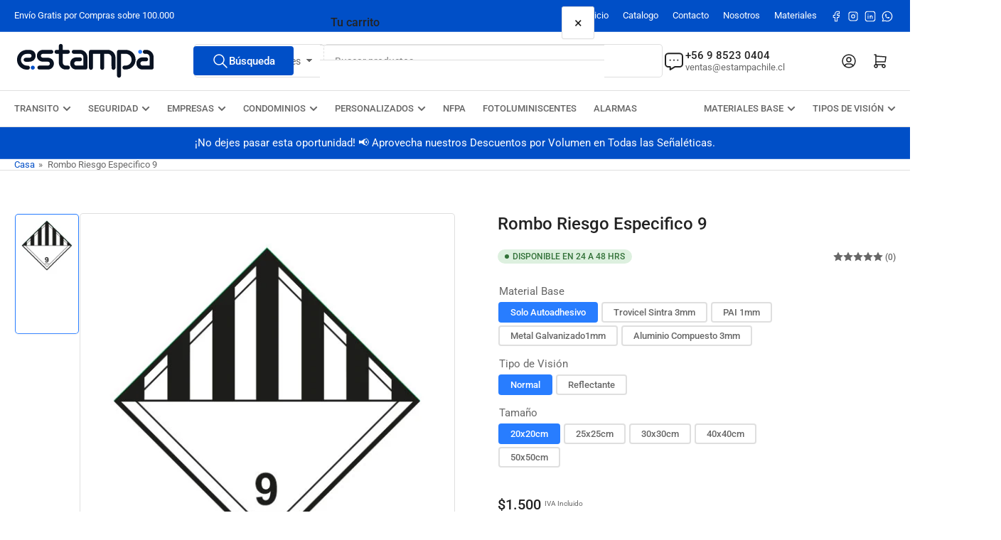

--- FILE ---
content_type: text/html; charset=utf-8
request_url: https://senaleticasestampa.cl/products/rombo-riesgo-especifico-9
body_size: 27546
content:
<!doctype html>
<html
  lang="es"
  
>
  <head>
    <meta charset="utf-8">
    <meta name="viewport" content="width=device-width, initial-scale=1">

    <title>
      Rombo Riesgo Especifico 9
 &ndash; Señaléticas Estampa</title>

    
    <link rel="preconnect" href="//cdn.shopify.com" crossorigin>
    

    
      
      <link rel="preconnect" href="//fonts.shopifycdn.com" crossorigin>
      
    

    
    
      <link
        rel="preload"
        as="font"
        href="//senaleticasestampa.cl/cdn/fonts/roboto/roboto_n4.2019d890f07b1852f56ce63ba45b2db45d852cba.woff2"
        type="font/woff2"
        crossorigin
      >
    
    
      <link
        rel="preload"
        as="font"
        href="//senaleticasestampa.cl/cdn/fonts/roboto/roboto_n5.250d51708d76acbac296b0e21ede8f81de4e37aa.woff2"
        type="font/woff2"
        crossorigin
      >
    
    
    



<style data-shopify>
   @font-face {
  font-family: Roboto;
  font-weight: 400;
  font-style: normal;
  font-display: swap;
  src: url("//senaleticasestampa.cl/cdn/fonts/roboto/roboto_n4.2019d890f07b1852f56ce63ba45b2db45d852cba.woff2") format("woff2"),
       url("//senaleticasestampa.cl/cdn/fonts/roboto/roboto_n4.238690e0007583582327135619c5f7971652fa9d.woff") format("woff");
}

   @font-face {
  font-family: Roboto;
  font-weight: 700;
  font-style: normal;
  font-display: swap;
  src: url("//senaleticasestampa.cl/cdn/fonts/roboto/roboto_n7.f38007a10afbbde8976c4056bfe890710d51dec2.woff2") format("woff2"),
       url("//senaleticasestampa.cl/cdn/fonts/roboto/roboto_n7.94bfdd3e80c7be00e128703d245c207769d763f9.woff") format("woff");
}

   @font-face {
  font-family: Roboto;
  font-weight: 400;
  font-style: italic;
  font-display: swap;
  src: url("//senaleticasestampa.cl/cdn/fonts/roboto/roboto_i4.57ce898ccda22ee84f49e6b57ae302250655e2d4.woff2") format("woff2"),
       url("//senaleticasestampa.cl/cdn/fonts/roboto/roboto_i4.b21f3bd061cbcb83b824ae8c7671a82587b264bf.woff") format("woff");
}

   @font-face {
  font-family: Roboto;
  font-weight: 700;
  font-style: italic;
  font-display: swap;
  src: url("//senaleticasestampa.cl/cdn/fonts/roboto/roboto_i7.7ccaf9410746f2c53340607c42c43f90a9005937.woff2") format("woff2"),
       url("//senaleticasestampa.cl/cdn/fonts/roboto/roboto_i7.49ec21cdd7148292bffea74c62c0df6e93551516.woff") format("woff");
}

   @font-face {
  font-family: Roboto;
  font-weight: 500;
  font-style: normal;
  font-display: swap;
  src: url("//senaleticasestampa.cl/cdn/fonts/roboto/roboto_n5.250d51708d76acbac296b0e21ede8f81de4e37aa.woff2") format("woff2"),
       url("//senaleticasestampa.cl/cdn/fonts/roboto/roboto_n5.535e8c56f4cbbdea416167af50ab0ff1360a3949.woff") format("woff");
}

   @font-face {
  font-family: Roboto;
  font-weight: 700;
  font-style: normal;
  font-display: swap;
  src: url("//senaleticasestampa.cl/cdn/fonts/roboto/roboto_n7.f38007a10afbbde8976c4056bfe890710d51dec2.woff2") format("woff2"),
       url("//senaleticasestampa.cl/cdn/fonts/roboto/roboto_n7.94bfdd3e80c7be00e128703d245c207769d763f9.woff") format("woff");
}

   @font-face {
  font-family: Roboto;
  font-weight: 500;
  font-style: italic;
  font-display: swap;
  src: url("//senaleticasestampa.cl/cdn/fonts/roboto/roboto_i5.0ae24363bf5844e2ee3295d84078d36c9bd0faf4.woff2") format("woff2"),
       url("//senaleticasestampa.cl/cdn/fonts/roboto/roboto_i5.a9cdb6a43048799fe739d389c60b64059e33cf12.woff") format("woff");
}

   @font-face {
  font-family: Roboto;
  font-weight: 700;
  font-style: italic;
  font-display: swap;
  src: url("//senaleticasestampa.cl/cdn/fonts/roboto/roboto_i7.7ccaf9410746f2c53340607c42c43f90a9005937.woff2") format("woff2"),
       url("//senaleticasestampa.cl/cdn/fonts/roboto/roboto_i7.49ec21cdd7148292bffea74c62c0df6e93551516.woff") format("woff");
}

@font-face {
  font-family: Roboto;
  font-weight: 500;
  font-style: normal;
  font-display: swap;
  src: url("//senaleticasestampa.cl/cdn/fonts/roboto/roboto_n5.250d51708d76acbac296b0e21ede8f81de4e37aa.woff2") format("woff2"),
       url("//senaleticasestampa.cl/cdn/fonts/roboto/roboto_n5.535e8c56f4cbbdea416167af50ab0ff1360a3949.woff") format("woff");
}

:root {
   	--page-width: 146rem;
   	--spacing-base-1: 2rem;

   	--grid-desktop-horizontal-spacing: 20px;
   	--grid-desktop-vertical-spacing: 20px;
   	--grid-mobile-horizontal-spacing: 15px;
   	--grid-mobile-vertical-spacing: 15px;

   	--border-radius-base: 5px;
   	--buttons-radius: 2px;
   	--inputs-radius: 5px;
   	--inputs-border-width: 1px;
    --pagination-radius: 50%;

   	--color-base-white: #fff;
   	--color-product-review-star: #ffc700;

   	--color-sale: rgba(226 25 25 / 1.0);
   	--color-sale-background: #f7b7b7;
   	--color-error: rgba(146 44 44 / 1.0);
   	--color-error-background: #f7e5e5;
   	--color-success: rgba(51 114 57 / 1.0);
   	--color-success-background: #ddf0df;
   	--color-warning: rgba(189 107 27 / 1.0);
   	--color-warning-background: #f8e1cb;
   	--color-preorder: rgba(40 125 255 / 1.0);
   	--color-preorder-background: #e5efff;
   	--color-backorder: rgba(51 114 57 / 1.0);
   	--color-backorder-background: #ddf0df;
   	--color-price: 35 35 35 / 1.0;
   	--color-price-discounted: 103 103 103 / 1.0;
   	--color-price-discounted-final: 35 35 35 / 1.0;

   	--font-body-family: Roboto, sans-serif;
   	--font-body-style: normal;
   	--font-body-weight: 400;
   	--font-bolder-weight: 500;

   	--font-heading-family: Roboto, sans-serif;
   	--font-heading-style: normal;
   	--font-heading-weight: 500;

   	--font-body-scale: 1.0;
   	--font-heading-scale: 1.0;
   	--font-heading-spacing: -0.01em;
   	--font-heading-transform: none;
   	--font-product-price-scale: 1.0;
   	--font-product-price-grid-scale: 1.0;

   	--font-buttons-family: Roboto,sans-serif;
   	--font-buttons-transform: none;

   	--font-badges-transform: uppercase;
   }

  
  	

  	:root,
  	.color-background-1 {
  		--color-background: 255 255 255 / 1.0;
  		--color-foreground: 103 103 103 / 1.0;
  		--color-foreground-alt: 35 35 35 / 1.0;
  		--color-border: 223 223 223 / 1.0;
  		--color-box-shadow: 223 223 223 / 0.2;
  		--color-accent-1: 0 79 199 / 1.0;
  		--color-accent-2: 40 125 255 / 1.0;
  		--color-button: 0 79 199 / 1.0;
  		--color-button-text: 255 255 255 / 1.0;
  		--color-secondary-button: 40 125 255 / 1.0;
  		--color-secondary-button-text: 255 255 255 / 1.0;

  	  --color-product-cards-background: 255 255 255 / 1.0;
  	  --color-product-cards-foreground: 103 103 103 / 1.0;
  	  --color-product-cards-foreground-alt: 35 35 35 / 1.0;
  	  --color-product-cards-border: 223 223 223 / 1.0;
  	  --color-product-cards-box-shadow: 223 223 223 / 0.2;
  	  --color-product-cards-price: 35 35 35 / 1.0;
  	  --color-product-cards-price-discount: 103 103 103 / 1.0;
  	  --color-product-cards-price-discount-final: 35 35 35 / 1.0;

  	  --color-inputs-background: 255 255 255 / 1.0;
  	  --color-inputs-foreground: 103 103 103 / 1.0;
  	  --color-inputs-border: 223 223 223 / 1.0;
  	  --color-inputs-box-shadow: 223 223 223 / 0.2;

  	  --color-aux-background: 255 255 255 / 1.0;
  	  --color-aux-foreground: 35 35 35 / 1.0;
  	  --color-aux-border: 223 223 223 / 1.0;
  	  --color-aux-box-shadow: 223 223 223 / 0.2;
  	}

    .color-button-background-1 {
      --color-button: 0 79 199 / 1.0;
      --color-button-text: 255 255 255 / 1.0;
      --color-secondary-button: 40 125 255 / 1.0;
      --color-secondary-button-text: 255 255 255 / 1.0;
    }
  
  	

  	
  	.color-background-2 {
  		--color-background: 248 248 248 / 1.0;
  		--color-foreground: 103 103 103 / 1.0;
  		--color-foreground-alt: 35 35 35 / 1.0;
  		--color-border: 223 223 223 / 1.0;
  		--color-box-shadow: 223 223 223 / 0.2;
  		--color-accent-1: 0 79 199 / 1.0;
  		--color-accent-2: 40 125 255 / 1.0;
  		--color-button: 0 79 199 / 1.0;
  		--color-button-text: 255 255 255 / 1.0;
  		--color-secondary-button: 40 125 255 / 1.0;
  		--color-secondary-button-text: 255 255 255 / 1.0;

  	  --color-product-cards-background: 255 255 255 / 1.0;
  	  --color-product-cards-foreground: 103 103 103 / 1.0;
  	  --color-product-cards-foreground-alt: 35 35 35 / 1.0;
  	  --color-product-cards-border: 223 223 223 / 1.0;
  	  --color-product-cards-box-shadow: 223 223 223 / 0.2;
  	  --color-product-cards-price: 35 35 35 / 1.0;
  	  --color-product-cards-price-discount: 103 103 103 / 1.0;
  	  --color-product-cards-price-discount-final: 35 35 35 / 1.0;

  	  --color-inputs-background: 255 255 255 / 1.0;
  	  --color-inputs-foreground: 103 103 103 / 1.0;
  	  --color-inputs-border: 223 223 223 / 1.0;
  	  --color-inputs-box-shadow: 223 223 223 / 0.2;

  	  --color-aux-background: 255 255 255 / 1.0;
  	  --color-aux-foreground: 35 35 35 / 1.0;
  	  --color-aux-border: 223 223 223 / 1.0;
  	  --color-aux-box-shadow: 223 223 223 / 0.2;
  	}

    .color-button-background-2 {
      --color-button: 0 79 199 / 1.0;
      --color-button-text: 255 255 255 / 1.0;
      --color-secondary-button: 40 125 255 / 1.0;
      --color-secondary-button-text: 255 255 255 / 1.0;
    }
  
  	

  	
  	.color-accent-1 {
  		--color-background: 0 79 199 / 1.0;
  		--color-foreground: 255 255 255 / 1.0;
  		--color-foreground-alt: 255 255 255 / 1.0;
  		--color-border: 255 255 255 / 0.2;
  		--color-box-shadow: 255 255 255 / 0.2;
  		--color-accent-1: 255 255 255 / 1.0;
  		--color-accent-2: 40 125 255 / 1.0;
  		--color-button: 40 125 255 / 1.0;
  		--color-button-text: 255 255 255 / 1.0;
  		--color-secondary-button: 255 255 255 / 1.0;
  		--color-secondary-button-text: 40 125 255 / 1.0;

  	  --color-product-cards-background: 255 255 255 / 1.0;
  	  --color-product-cards-foreground: 103 103 103 / 1.0;
  	  --color-product-cards-foreground-alt: 35 35 35 / 1.0;
  	  --color-product-cards-border: 223 223 223 / 1.0;
  	  --color-product-cards-box-shadow: 223 223 223 / 0.2;
  	  --color-product-cards-price: 35 35 35 / 1.0;
  	  --color-product-cards-price-discount: 103 103 103 / 1.0;
  	  --color-product-cards-price-discount-final: 35 35 35 / 1.0;

  	  --color-inputs-background: 255 255 255 / 1.0;
  	  --color-inputs-foreground: 103 103 103 / 1.0;
  	  --color-inputs-border: 223 223 223 / 1.0;
  	  --color-inputs-box-shadow: 223 223 223 / 0.2;

  	  --color-aux-background: 255 255 255 / 1.0;
  	  --color-aux-foreground: 35 35 35 / 1.0;
  	  --color-aux-border: 223 223 223 / 1.0;
  	  --color-aux-box-shadow: 223 223 223 / 0.2;
  	}

    .color-button-accent-1 {
      --color-button: 40 125 255 / 1.0;
      --color-button-text: 255 255 255 / 1.0;
      --color-secondary-button: 255 255 255 / 1.0;
      --color-secondary-button-text: 40 125 255 / 1.0;
    }
  
  	

  	
  	.color-accent-2 {
  		--color-background: 40 125 255 / 1.0;
  		--color-foreground: 255 255 255 / 1.0;
  		--color-foreground-alt: 255 255 255 / 1.0;
  		--color-border: 255 255 255 / 0.25;
  		--color-box-shadow: 255 255 255 / 0.2;
  		--color-accent-1: 255 255 255 / 1.0;
  		--color-accent-2: 0 79 199 / 1.0;
  		--color-button: 0 79 199 / 1.0;
  		--color-button-text: 255 255 255 / 1.0;
  		--color-secondary-button: 255 255 255 / 1.0;
  		--color-secondary-button-text: 0 79 199 / 1.0;

  	  --color-product-cards-background: 255 255 255 / 1.0;
  	  --color-product-cards-foreground: 103 103 103 / 1.0;
  	  --color-product-cards-foreground-alt: 35 35 35 / 1.0;
  	  --color-product-cards-border: 223 223 223 / 1.0;
  	  --color-product-cards-box-shadow: 223 223 223 / 0.2;
  	  --color-product-cards-price: 35 35 35 / 1.0;
  	  --color-product-cards-price-discount: 103 103 103 / 1.0;
  	  --color-product-cards-price-discount-final: 35 35 35 / 1.0;

  	  --color-inputs-background: 255 255 255 / 1.0;
  	  --color-inputs-foreground: 103 103 103 / 1.0;
  	  --color-inputs-border: 223 223 223 / 1.0;
  	  --color-inputs-box-shadow: 223 223 223 / 0.2;

  	  --color-aux-background: 255 255 255 / 1.0;
  	  --color-aux-foreground: 35 35 35 / 1.0;
  	  --color-aux-border: 223 223 223 / 1.0;
  	  --color-aux-box-shadow: 223 223 223 / 0.2;
  	}

    .color-button-accent-2 {
      --color-button: 0 79 199 / 1.0;
      --color-button-text: 255 255 255 / 1.0;
      --color-secondary-button: 255 255 255 / 1.0;
      --color-secondary-button-text: 0 79 199 / 1.0;
    }
  
  	

  	
  	.color-accent-3 {
  		--color-background: 35 35 35 / 1.0;
  		--color-foreground: 255 255 255 / 1.0;
  		--color-foreground-alt: 255 255 255 / 1.0;
  		--color-border: 255 255 255 / 0.1;
  		--color-box-shadow: 255 255 255 / 0.2;
  		--color-accent-1: 255 255 255 / 1.0;
  		--color-accent-2: 0 79 199 / 1.0;
  		--color-button: 0 79 199 / 1.0;
  		--color-button-text: 255 255 255 / 1.0;
  		--color-secondary-button: 40 125 255 / 1.0;
  		--color-secondary-button-text: 255 255 255 / 1.0;

  	  --color-product-cards-background: 255 255 255 / 1.0;
  	  --color-product-cards-foreground: 103 103 103 / 1.0;
  	  --color-product-cards-foreground-alt: 35 35 35 / 1.0;
  	  --color-product-cards-border: 223 223 223 / 1.0;
  	  --color-product-cards-box-shadow: 223 223 223 / 0.2;
  	  --color-product-cards-price: 35 35 35 / 1.0;
  	  --color-product-cards-price-discount: 103 103 103 / 1.0;
  	  --color-product-cards-price-discount-final: 35 35 35 / 1.0;

  	  --color-inputs-background: 255 255 255 / 1.0;
  	  --color-inputs-foreground: 103 103 103 / 1.0;
  	  --color-inputs-border: 223 223 223 / 1.0;
  	  --color-inputs-box-shadow: 223 223 223 / 0.2;

  	  --color-aux-background: 255 255 255 / 1.0;
  	  --color-aux-foreground: 35 35 35 / 1.0;
  	  --color-aux-border: 223 223 223 / 1.0;
  	  --color-aux-box-shadow: 223 223 223 / 0.2;
  	}

    .color-button-accent-3 {
      --color-button: 0 79 199 / 1.0;
      --color-button-text: 255 255 255 / 1.0;
      --color-secondary-button: 40 125 255 / 1.0;
      --color-secondary-button-text: 255 255 255 / 1.0;
    }
  

  body, .color-background-1, .color-background-2, .color-accent-1, .color-accent-2, .color-accent-3 {
  	color: rgba(var(--color-foreground));
  	background-color: rgba(var(--color-background));
  }
</style>


    <style>
      html {
        box-sizing: border-box;
        -ms-overflow-style: scrollbar;
        -webkit-tap-highlight-color: rgba(0, 0, 0, 0);
        height: 100%;
        font-size: calc(var(--font-body-scale) * 62.5%);
        scroll-behavior: smooth;
        line-height: 1.15;
        -webkit-text-size-adjust: 100%;
      }

      * {
        box-sizing: inherit;
      }

      *::before,
      *::after {
        box-sizing: inherit;
      }

      body {
        min-height: 100%;
        font-size: 1.5rem;
        line-height: calc(1 + 0.6 / var(--font-body-scale));
        font-family: var(--font-body-family);
        font-style: var(--font-body-style);
        font-weight: var(--font-body-weight);
        text-transform: none;
        -webkit-font-smoothing: antialiased;
        -moz-osx-font-smoothing: grayscale;
        word-wrap: break-word;
        overflow-wrap: break-word;
        margin: 0;
      }

      .drawer {
        position: fixed;
        top: 0;
        inset-inline-end: 0;
        height: 100dvh;
        width: 85vw;
        max-width: 40rem;
        transform: translateX(calc(100% + 5rem));
      }

      [dir='rtl'] .drawer {
        transform: translateX(calc(-100% - 5rem));
      }

      .dropdown-list-wrap {
        visibility: hidden;
        opacity: 0;
      }

      .breadcrumb {
        display: none;
      }

      @media (min-width: 990px) {
        .breadcrumb {
          display: block;
        }
      }

      slideshow-component {
        display: block;
        height: auto;
        overflow: visible;
      }

      .slideshow {
        position: relative;
        display: block;
        overflow: hidden;
      }

      .slideshow-slide {
        position: relative;
        width: 100%;
        display: block;
        flex: none;
      }
    </style>

    <link href="//senaleticasestampa.cl/cdn/shop/t/17/assets/base.css?v=122967594736419235171763512592" rel="stylesheet" type="text/css" media="all" />

    <script src="//senaleticasestampa.cl/cdn/shop/t/17/assets/pubsub.js?v=73917151684401660251763512592" defer="defer"></script>
    <script src="//senaleticasestampa.cl/cdn/shop/t/17/assets/scripts.js?v=48695994376817985581763512591" defer="defer"></script>

    <script>window.performance && window.performance.mark && window.performance.mark('shopify.content_for_header.start');</script><meta name="google-site-verification" content="GFnaGrNgcg1Wl5ODmmP6Y4Ru1yQ1ui0gQ_rtpDKtnXc">
<meta id="shopify-digital-wallet" name="shopify-digital-wallet" content="/74653991233/digital_wallets/dialog">
<link rel="alternate" type="application/json+oembed" href="https://senaleticasestampa.cl/products/rombo-riesgo-especifico-9.oembed">
<script async="async" src="/checkouts/internal/preloads.js?locale=es-CL"></script>
<script id="shopify-features" type="application/json">{"accessToken":"16b74e2f9e63d5f6736c0fb084c389c8","betas":["rich-media-storefront-analytics"],"domain":"senaleticasestampa.cl","predictiveSearch":true,"shopId":74653991233,"locale":"es"}</script>
<script>var Shopify = Shopify || {};
Shopify.shop = "senaleticavial-cl.myshopify.com";
Shopify.locale = "es";
Shopify.currency = {"active":"CLP","rate":"1.0"};
Shopify.country = "CL";
Shopify.theme = {"name":"Copia actualizada de Athen Version 6.1","id":182205808961,"schema_name":"Athens","schema_version":"6.2.0","theme_store_id":1608,"role":"main"};
Shopify.theme.handle = "null";
Shopify.theme.style = {"id":null,"handle":null};
Shopify.cdnHost = "senaleticasestampa.cl/cdn";
Shopify.routes = Shopify.routes || {};
Shopify.routes.root = "/";</script>
<script type="module">!function(o){(o.Shopify=o.Shopify||{}).modules=!0}(window);</script>
<script>!function(o){function n(){var o=[];function n(){o.push(Array.prototype.slice.apply(arguments))}return n.q=o,n}var t=o.Shopify=o.Shopify||{};t.loadFeatures=n(),t.autoloadFeatures=n()}(window);</script>
<script id="shop-js-analytics" type="application/json">{"pageType":"product"}</script>
<script defer="defer" async type="module" src="//senaleticasestampa.cl/cdn/shopifycloud/shop-js/modules/v2/client.init-shop-cart-sync_B8ZjLC-E.es.esm.js"></script>
<script defer="defer" async type="module" src="//senaleticasestampa.cl/cdn/shopifycloud/shop-js/modules/v2/chunk.common_B4NpV9bc.esm.js"></script>
<script type="module">
  await import("//senaleticasestampa.cl/cdn/shopifycloud/shop-js/modules/v2/client.init-shop-cart-sync_B8ZjLC-E.es.esm.js");
await import("//senaleticasestampa.cl/cdn/shopifycloud/shop-js/modules/v2/chunk.common_B4NpV9bc.esm.js");

  window.Shopify.SignInWithShop?.initShopCartSync?.({"fedCMEnabled":true,"windoidEnabled":true});

</script>
<script id="__st">var __st={"a":74653991233,"offset":-10800,"reqid":"b6aa84a7-895f-4540-a7a0-4d8c0dca41f8-1763566427","pageurl":"senaleticasestampa.cl\/products\/rombo-riesgo-especifico-9","u":"d84a70c6a8fb","p":"product","rtyp":"product","rid":8255681298753};</script>
<script>window.ShopifyPaypalV4VisibilityTracking = true;</script>
<script id="captcha-bootstrap">!function(){'use strict';const t='contact',e='account',n='new_comment',o=[[t,t],['blogs',n],['comments',n],[t,'customer']],c=[[e,'customer_login'],[e,'guest_login'],[e,'recover_customer_password'],[e,'create_customer']],r=t=>t.map((([t,e])=>`form[action*='/${t}']:not([data-nocaptcha='true']) input[name='form_type'][value='${e}']`)).join(','),a=t=>()=>t?[...document.querySelectorAll(t)].map((t=>t.form)):[];function s(){const t=[...o],e=r(t);return a(e)}const i='password',u='form_key',d=['recaptcha-v3-token','g-recaptcha-response','h-captcha-response',i],f=()=>{try{return window.sessionStorage}catch{return}},m='__shopify_v',_=t=>t.elements[u];function p(t,e,n=!1){try{const o=window.sessionStorage,c=JSON.parse(o.getItem(e)),{data:r}=function(t){const{data:e,action:n}=t;return t[m]||n?{data:e,action:n}:{data:t,action:n}}(c);for(const[e,n]of Object.entries(r))t.elements[e]&&(t.elements[e].value=n);n&&o.removeItem(e)}catch(o){console.error('form repopulation failed',{error:o})}}const l='form_type',E='cptcha';function T(t){t.dataset[E]=!0}const w=window,h=w.document,L='Shopify',v='ce_forms',y='captcha';let A=!1;((t,e)=>{const n=(g='f06e6c50-85a8-45c8-87d0-21a2b65856fe',I='https://cdn.shopify.com/shopifycloud/storefront-forms-hcaptcha/ce_storefront_forms_captcha_hcaptcha.v1.5.2.iife.js',D={infoText:'Protegido por hCaptcha',privacyText:'Privacidad',termsText:'Términos'},(t,e,n)=>{const o=w[L][v],c=o.bindForm;if(c)return c(t,g,e,D).then(n);var r;o.q.push([[t,g,e,D],n]),r=I,A||(h.body.append(Object.assign(h.createElement('script'),{id:'captcha-provider',async:!0,src:r})),A=!0)});var g,I,D;w[L]=w[L]||{},w[L][v]=w[L][v]||{},w[L][v].q=[],w[L][y]=w[L][y]||{},w[L][y].protect=function(t,e){n(t,void 0,e),T(t)},Object.freeze(w[L][y]),function(t,e,n,w,h,L){const[v,y,A,g]=function(t,e,n){const i=e?o:[],u=t?c:[],d=[...i,...u],f=r(d),m=r(i),_=r(d.filter((([t,e])=>n.includes(e))));return[a(f),a(m),a(_),s()]}(w,h,L),I=t=>{const e=t.target;return e instanceof HTMLFormElement?e:e&&e.form},D=t=>v().includes(t);t.addEventListener('submit',(t=>{const e=I(t);if(!e)return;const n=D(e)&&!e.dataset.hcaptchaBound&&!e.dataset.recaptchaBound,o=_(e),c=g().includes(e)&&(!o||!o.value);(n||c)&&t.preventDefault(),c&&!n&&(function(t){try{if(!f())return;!function(t){const e=f();if(!e)return;const n=_(t);if(!n)return;const o=n.value;o&&e.removeItem(o)}(t);const e=Array.from(Array(32),(()=>Math.random().toString(36)[2])).join('');!function(t,e){_(t)||t.append(Object.assign(document.createElement('input'),{type:'hidden',name:u})),t.elements[u].value=e}(t,e),function(t,e){const n=f();if(!n)return;const o=[...t.querySelectorAll(`input[type='${i}']`)].map((({name:t})=>t)),c=[...d,...o],r={};for(const[a,s]of new FormData(t).entries())c.includes(a)||(r[a]=s);n.setItem(e,JSON.stringify({[m]:1,action:t.action,data:r}))}(t,e)}catch(e){console.error('failed to persist form',e)}}(e),e.submit())}));const S=(t,e)=>{t&&!t.dataset[E]&&(n(t,e.some((e=>e===t))),T(t))};for(const o of['focusin','change'])t.addEventListener(o,(t=>{const e=I(t);D(e)&&S(e,y())}));const B=e.get('form_key'),M=e.get(l),P=B&&M;t.addEventListener('DOMContentLoaded',(()=>{const t=y();if(P)for(const e of t)e.elements[l].value===M&&p(e,B);[...new Set([...A(),...v().filter((t=>'true'===t.dataset.shopifyCaptcha))])].forEach((e=>S(e,t)))}))}(h,new URLSearchParams(w.location.search),n,t,e,['guest_login'])})(!0,!0)}();</script>
<script integrity="sha256-52AcMU7V7pcBOXWImdc/TAGTFKeNjmkeM1Pvks/DTgc=" data-source-attribution="shopify.loadfeatures" defer="defer" src="//senaleticasestampa.cl/cdn/shopifycloud/storefront/assets/storefront/load_feature-81c60534.js" crossorigin="anonymous"></script>
<script data-source-attribution="shopify.dynamic_checkout.dynamic.init">var Shopify=Shopify||{};Shopify.PaymentButton=Shopify.PaymentButton||{isStorefrontPortableWallets:!0,init:function(){window.Shopify.PaymentButton.init=function(){};var t=document.createElement("script");t.src="https://senaleticasestampa.cl/cdn/shopifycloud/portable-wallets/latest/portable-wallets.es.js",t.type="module",document.head.appendChild(t)}};
</script>
<script data-source-attribution="shopify.dynamic_checkout.buyer_consent">
  function portableWalletsHideBuyerConsent(e){var t=document.getElementById("shopify-buyer-consent"),n=document.getElementById("shopify-subscription-policy-button");t&&n&&(t.classList.add("hidden"),t.setAttribute("aria-hidden","true"),n.removeEventListener("click",e))}function portableWalletsShowBuyerConsent(e){var t=document.getElementById("shopify-buyer-consent"),n=document.getElementById("shopify-subscription-policy-button");t&&n&&(t.classList.remove("hidden"),t.removeAttribute("aria-hidden"),n.addEventListener("click",e))}window.Shopify?.PaymentButton&&(window.Shopify.PaymentButton.hideBuyerConsent=portableWalletsHideBuyerConsent,window.Shopify.PaymentButton.showBuyerConsent=portableWalletsShowBuyerConsent);
</script>
<script data-source-attribution="shopify.dynamic_checkout.cart.bootstrap">document.addEventListener("DOMContentLoaded",(function(){function t(){return document.querySelector("shopify-accelerated-checkout-cart, shopify-accelerated-checkout")}if(t())Shopify.PaymentButton.init();else{new MutationObserver((function(e,n){t()&&(Shopify.PaymentButton.init(),n.disconnect())})).observe(document.body,{childList:!0,subtree:!0})}}));
</script>

<script>window.performance && window.performance.mark && window.performance.mark('shopify.content_for_header.end');</script>

    <script>
      if (Shopify.designMode) {
        document.documentElement.classList.add('shopify-design-mode');
      }
    </script>
      <meta name="description" content="Señaléticas NFPA para sustancias peligrosas, Cumple con la normativas de seguridad con claridad y precisión.">
    
    <link rel="canonical" href="https://senaleticasestampa.cl/products/rombo-riesgo-especifico-9">
    


<meta property="og:site_name" content="Señaléticas Estampa">
<meta property="og:url" content="https://senaleticasestampa.cl/products/rombo-riesgo-especifico-9">
<meta property="og:title" content="Rombo Riesgo Especifico 9">
<meta property="og:type" content="product">
<meta property="og:description" content="Señaléticas NFPA para sustancias peligrosas, Cumple con la normativas de seguridad con claridad y precisión."><meta property="og:image" content="http://senaleticasestampa.cl/cdn/shop/products/Miscelaneo-9.jpg?v=1682315079">
  <meta property="og:image:secure_url" content="https://senaleticasestampa.cl/cdn/shop/products/Miscelaneo-9.jpg?v=1682315079">
  <meta property="og:image:width" content="500">
  <meta property="og:image:height" content="500"><meta
    property="og:price:amount"
    content="1,500"
  >
  <meta property="og:price:currency" content="CLP"><meta name="twitter:card" content="summary_large_image">
<meta name="twitter:title" content="Rombo Riesgo Especifico 9">
<meta name="twitter:description" content="Señaléticas NFPA para sustancias peligrosas, Cumple con la normativas de seguridad con claridad y precisión.">

    
      <link
        rel="icon"
        type="image/png"
        href="//senaleticasestampa.cl/cdn/shop/files/estampa-logo-512-Circulo.png?crop=center&height=32&v=1729654235&width=32"
      >
    
  <!-- BEGIN app block: shopify://apps/live-product-options/blocks/app-embed/88bfdf40-5e27-4962-a966-70c8d1e87757 --><script>
  window.theme = window.theme || {};window.theme.moneyFormat = "${{amount_no_decimals}}";window.theme.moneyFormatWithCurrency = "${{amount_no_decimals}} CLP";
  window.theme.currencies = ['CLP'];
</script><script src="https://assets.cloudlift.app/api/assets/options.js?shop=senaleticavial-cl.myshopify.com" defer="defer"></script>
<!-- END app block --><script src="https://cdn.shopify.com/extensions/f6b93b6b-eff4-4c45-8c63-21cfe4a838c4/forms-2273/assets/shopify-forms-loader.js" type="text/javascript" defer="defer"></script>
<link href="https://monorail-edge.shopifysvc.com" rel="dns-prefetch">
<script>(function(){if ("sendBeacon" in navigator && "performance" in window) {try {var session_token_from_headers = performance.getEntriesByType('navigation')[0].serverTiming.find(x => x.name == '_s').description;} catch {var session_token_from_headers = undefined;}var session_cookie_matches = document.cookie.match(/_shopify_s=([^;]*)/);var session_token_from_cookie = session_cookie_matches && session_cookie_matches.length === 2 ? session_cookie_matches[1] : "";var session_token = session_token_from_headers || session_token_from_cookie || "";function handle_abandonment_event(e) {var entries = performance.getEntries().filter(function(entry) {return /monorail-edge.shopifysvc.com/.test(entry.name);});if (!window.abandonment_tracked && entries.length === 0) {window.abandonment_tracked = true;var currentMs = Date.now();var navigation_start = performance.timing.navigationStart;var payload = {shop_id: 74653991233,url: window.location.href,navigation_start,duration: currentMs - navigation_start,session_token,page_type: "product"};window.navigator.sendBeacon("https://monorail-edge.shopifysvc.com/v1/produce", JSON.stringify({schema_id: "online_store_buyer_site_abandonment/1.1",payload: payload,metadata: {event_created_at_ms: currentMs,event_sent_at_ms: currentMs}}));}}window.addEventListener('pagehide', handle_abandonment_event);}}());</script>
<script id="web-pixels-manager-setup">(function e(e,d,r,n,o){if(void 0===o&&(o={}),!Boolean(null===(a=null===(i=window.Shopify)||void 0===i?void 0:i.analytics)||void 0===a?void 0:a.replayQueue)){var i,a;window.Shopify=window.Shopify||{};var t=window.Shopify;t.analytics=t.analytics||{};var s=t.analytics;s.replayQueue=[],s.publish=function(e,d,r){return s.replayQueue.push([e,d,r]),!0};try{self.performance.mark("wpm:start")}catch(e){}var l=function(){var e={modern:/Edge?\/(1{2}[4-9]|1[2-9]\d|[2-9]\d{2}|\d{4,})\.\d+(\.\d+|)|Firefox\/(1{2}[4-9]|1[2-9]\d|[2-9]\d{2}|\d{4,})\.\d+(\.\d+|)|Chrom(ium|e)\/(9{2}|\d{3,})\.\d+(\.\d+|)|(Maci|X1{2}).+ Version\/(15\.\d+|(1[6-9]|[2-9]\d|\d{3,})\.\d+)([,.]\d+|)( \(\w+\)|)( Mobile\/\w+|) Safari\/|Chrome.+OPR\/(9{2}|\d{3,})\.\d+\.\d+|(CPU[ +]OS|iPhone[ +]OS|CPU[ +]iPhone|CPU IPhone OS|CPU iPad OS)[ +]+(15[._]\d+|(1[6-9]|[2-9]\d|\d{3,})[._]\d+)([._]\d+|)|Android:?[ /-](13[3-9]|1[4-9]\d|[2-9]\d{2}|\d{4,})(\.\d+|)(\.\d+|)|Android.+Firefox\/(13[5-9]|1[4-9]\d|[2-9]\d{2}|\d{4,})\.\d+(\.\d+|)|Android.+Chrom(ium|e)\/(13[3-9]|1[4-9]\d|[2-9]\d{2}|\d{4,})\.\d+(\.\d+|)|SamsungBrowser\/([2-9]\d|\d{3,})\.\d+/,legacy:/Edge?\/(1[6-9]|[2-9]\d|\d{3,})\.\d+(\.\d+|)|Firefox\/(5[4-9]|[6-9]\d|\d{3,})\.\d+(\.\d+|)|Chrom(ium|e)\/(5[1-9]|[6-9]\d|\d{3,})\.\d+(\.\d+|)([\d.]+$|.*Safari\/(?![\d.]+ Edge\/[\d.]+$))|(Maci|X1{2}).+ Version\/(10\.\d+|(1[1-9]|[2-9]\d|\d{3,})\.\d+)([,.]\d+|)( \(\w+\)|)( Mobile\/\w+|) Safari\/|Chrome.+OPR\/(3[89]|[4-9]\d|\d{3,})\.\d+\.\d+|(CPU[ +]OS|iPhone[ +]OS|CPU[ +]iPhone|CPU IPhone OS|CPU iPad OS)[ +]+(10[._]\d+|(1[1-9]|[2-9]\d|\d{3,})[._]\d+)([._]\d+|)|Android:?[ /-](13[3-9]|1[4-9]\d|[2-9]\d{2}|\d{4,})(\.\d+|)(\.\d+|)|Mobile Safari.+OPR\/([89]\d|\d{3,})\.\d+\.\d+|Android.+Firefox\/(13[5-9]|1[4-9]\d|[2-9]\d{2}|\d{4,})\.\d+(\.\d+|)|Android.+Chrom(ium|e)\/(13[3-9]|1[4-9]\d|[2-9]\d{2}|\d{4,})\.\d+(\.\d+|)|Android.+(UC? ?Browser|UCWEB|U3)[ /]?(15\.([5-9]|\d{2,})|(1[6-9]|[2-9]\d|\d{3,})\.\d+)\.\d+|SamsungBrowser\/(5\.\d+|([6-9]|\d{2,})\.\d+)|Android.+MQ{2}Browser\/(14(\.(9|\d{2,})|)|(1[5-9]|[2-9]\d|\d{3,})(\.\d+|))(\.\d+|)|K[Aa][Ii]OS\/(3\.\d+|([4-9]|\d{2,})\.\d+)(\.\d+|)/},d=e.modern,r=e.legacy,n=navigator.userAgent;return n.match(d)?"modern":n.match(r)?"legacy":"unknown"}(),u="modern"===l?"modern":"legacy",c=(null!=n?n:{modern:"",legacy:""})[u],f=function(e){return[e.baseUrl,"/wpm","/b",e.hashVersion,"modern"===e.buildTarget?"m":"l",".js"].join("")}({baseUrl:d,hashVersion:r,buildTarget:u}),m=function(e){var d=e.version,r=e.bundleTarget,n=e.surface,o=e.pageUrl,i=e.monorailEndpoint;return{emit:function(e){var a=e.status,t=e.errorMsg,s=(new Date).getTime(),l=JSON.stringify({metadata:{event_sent_at_ms:s},events:[{schema_id:"web_pixels_manager_load/3.1",payload:{version:d,bundle_target:r,page_url:o,status:a,surface:n,error_msg:t},metadata:{event_created_at_ms:s}}]});if(!i)return console&&console.warn&&console.warn("[Web Pixels Manager] No Monorail endpoint provided, skipping logging."),!1;try{return self.navigator.sendBeacon.bind(self.navigator)(i,l)}catch(e){}var u=new XMLHttpRequest;try{return u.open("POST",i,!0),u.setRequestHeader("Content-Type","text/plain"),u.send(l),!0}catch(e){return console&&console.warn&&console.warn("[Web Pixels Manager] Got an unhandled error while logging to Monorail."),!1}}}}({version:r,bundleTarget:l,surface:e.surface,pageUrl:self.location.href,monorailEndpoint:e.monorailEndpoint});try{o.browserTarget=l,function(e){var d=e.src,r=e.async,n=void 0===r||r,o=e.onload,i=e.onerror,a=e.sri,t=e.scriptDataAttributes,s=void 0===t?{}:t,l=document.createElement("script"),u=document.querySelector("head"),c=document.querySelector("body");if(l.async=n,l.src=d,a&&(l.integrity=a,l.crossOrigin="anonymous"),s)for(var f in s)if(Object.prototype.hasOwnProperty.call(s,f))try{l.dataset[f]=s[f]}catch(e){}if(o&&l.addEventListener("load",o),i&&l.addEventListener("error",i),u)u.appendChild(l);else{if(!c)throw new Error("Did not find a head or body element to append the script");c.appendChild(l)}}({src:f,async:!0,onload:function(){if(!function(){var e,d;return Boolean(null===(d=null===(e=window.Shopify)||void 0===e?void 0:e.analytics)||void 0===d?void 0:d.initialized)}()){var d=window.webPixelsManager.init(e)||void 0;if(d){var r=window.Shopify.analytics;r.replayQueue.forEach((function(e){var r=e[0],n=e[1],o=e[2];d.publishCustomEvent(r,n,o)})),r.replayQueue=[],r.publish=d.publishCustomEvent,r.visitor=d.visitor,r.initialized=!0}}},onerror:function(){return m.emit({status:"failed",errorMsg:"".concat(f," has failed to load")})},sri:function(e){var d=/^sha384-[A-Za-z0-9+/=]+$/;return"string"==typeof e&&d.test(e)}(c)?c:"",scriptDataAttributes:o}),m.emit({status:"loading"})}catch(e){m.emit({status:"failed",errorMsg:(null==e?void 0:e.message)||"Unknown error"})}}})({shopId: 74653991233,storefrontBaseUrl: "https://senaleticasestampa.cl",extensionsBaseUrl: "https://extensions.shopifycdn.com/cdn/shopifycloud/web-pixels-manager",monorailEndpoint: "https://monorail-edge.shopifysvc.com/unstable/produce_batch",surface: "storefront-renderer",enabledBetaFlags: ["2dca8a86"],webPixelsConfigList: [{"id":"1728840001","configuration":"{\"config\":\"{\\\"google_tag_ids\\\":[\\\"G-G5TJ8XN08F\\\",\\\"GT-NMC8NPL8\\\",\\\"GT-NNQWQS2\\\"],\\\"target_country\\\":\\\"CL\\\",\\\"gtag_events\\\":[{\\\"type\\\":\\\"search\\\",\\\"action_label\\\":[\\\"G-G5TJ8XN08F\\\",\\\"AW-337138667\\\/bADoCL2s2_oaEOun4aAB\\\",\\\"MC-R7271EJ0SK\\\"]},{\\\"type\\\":\\\"begin_checkout\\\",\\\"action_label\\\":[\\\"G-G5TJ8XN08F\\\",\\\"AW-337138667\\\/6yTXCLGs2_oaEOun4aAB\\\",\\\"MC-R7271EJ0SK\\\"]},{\\\"type\\\":\\\"view_item\\\",\\\"action_label\\\":[\\\"G-G5TJ8XN08F\\\",\\\"AW-337138667\\\/veDPCLqs2_oaEOun4aAB\\\",\\\"MC-SX055YR8YT\\\",\\\"MC-R7271EJ0SK\\\"]},{\\\"type\\\":\\\"purchase\\\",\\\"action_label\\\":[\\\"G-G5TJ8XN08F\\\",\\\"AW-337138667\\\/DIgwCK6s2_oaEOun4aAB\\\",\\\"MC-SX055YR8YT\\\",\\\"MC-R7271EJ0SK\\\"]},{\\\"type\\\":\\\"page_view\\\",\\\"action_label\\\":[\\\"G-G5TJ8XN08F\\\",\\\"AW-337138667\\\/0Pe4CLes2_oaEOun4aAB\\\",\\\"MC-SX055YR8YT\\\",\\\"MC-R7271EJ0SK\\\"]},{\\\"type\\\":\\\"add_payment_info\\\",\\\"action_label\\\":[\\\"G-G5TJ8XN08F\\\",\\\"AW-337138667\\\/GWSrCLit2_oaEOun4aAB\\\",\\\"MC-R7271EJ0SK\\\"]},{\\\"type\\\":\\\"add_to_cart\\\",\\\"action_label\\\":[\\\"G-G5TJ8XN08F\\\",\\\"AW-337138667\\\/AbSoCLSs2_oaEOun4aAB\\\",\\\"MC-R7271EJ0SK\\\"]}],\\\"enable_monitoring_mode\\\":false}\"}","eventPayloadVersion":"v1","runtimeContext":"OPEN","scriptVersion":"b2a88bafab3e21179ed38636efcd8a93","type":"APP","apiClientId":1780363,"privacyPurposes":[],"dataSharingAdjustments":{"protectedCustomerApprovalScopes":["read_customer_address","read_customer_email","read_customer_name","read_customer_personal_data","read_customer_phone"]}},{"id":"shopify-app-pixel","configuration":"{}","eventPayloadVersion":"v1","runtimeContext":"STRICT","scriptVersion":"0450","apiClientId":"shopify-pixel","type":"APP","privacyPurposes":["ANALYTICS","MARKETING"]},{"id":"shopify-custom-pixel","eventPayloadVersion":"v1","runtimeContext":"LAX","scriptVersion":"0450","apiClientId":"shopify-pixel","type":"CUSTOM","privacyPurposes":["ANALYTICS","MARKETING"]}],isMerchantRequest: false,initData: {"shop":{"name":"Señaléticas Estampa","paymentSettings":{"currencyCode":"CLP"},"myshopifyDomain":"senaleticavial-cl.myshopify.com","countryCode":"CL","storefrontUrl":"https:\/\/senaleticasestampa.cl"},"customer":null,"cart":null,"checkout":null,"productVariants":[{"price":{"amount":1500.0,"currencyCode":"CLP"},"product":{"title":"Rombo Riesgo Especifico 9","vendor":"Estampa Chile Ltda","id":"8255681298753","untranslatedTitle":"Rombo Riesgo Especifico 9","url":"\/products\/rombo-riesgo-especifico-9","type":"Señales de Sustancias Peligrosas"},"id":"48433804476737","image":{"src":"\/\/senaleticasestampa.cl\/cdn\/shop\/products\/Miscelaneo-9.jpg?v=1682315079"},"sku":null,"title":"Solo Autoadhesivo \/ Normal \/ 20x20cm","untranslatedTitle":"Solo Autoadhesivo \/ Normal \/ 20x20cm"},{"price":{"amount":2700.0,"currencyCode":"CLP"},"product":{"title":"Rombo Riesgo Especifico 9","vendor":"Estampa Chile Ltda","id":"8255681298753","untranslatedTitle":"Rombo Riesgo Especifico 9","url":"\/products\/rombo-riesgo-especifico-9","type":"Señales de Sustancias Peligrosas"},"id":"48433804509505","image":{"src":"\/\/senaleticasestampa.cl\/cdn\/shop\/products\/Miscelaneo-9.jpg?v=1682315079"},"sku":null,"title":"Solo Autoadhesivo \/ Reflectante \/ 20x20cm","untranslatedTitle":"Solo Autoadhesivo \/ Reflectante \/ 20x20cm"},{"price":{"amount":2400.0,"currencyCode":"CLP"},"product":{"title":"Rombo Riesgo Especifico 9","vendor":"Estampa Chile Ltda","id":"8255681298753","untranslatedTitle":"Rombo Riesgo Especifico 9","url":"\/products\/rombo-riesgo-especifico-9","type":"Señales de Sustancias Peligrosas"},"id":"48433804542273","image":{"src":"\/\/senaleticasestampa.cl\/cdn\/shop\/products\/Miscelaneo-9.jpg?v=1682315079"},"sku":null,"title":"Solo Autoadhesivo \/ Normal \/ 25x25cm","untranslatedTitle":"Solo Autoadhesivo \/ Normal \/ 25x25cm"},{"price":{"amount":4200.0,"currencyCode":"CLP"},"product":{"title":"Rombo Riesgo Especifico 9","vendor":"Estampa Chile Ltda","id":"8255681298753","untranslatedTitle":"Rombo Riesgo Especifico 9","url":"\/products\/rombo-riesgo-especifico-9","type":"Señales de Sustancias Peligrosas"},"id":"48433804575041","image":{"src":"\/\/senaleticasestampa.cl\/cdn\/shop\/products\/Miscelaneo-9.jpg?v=1682315079"},"sku":null,"title":"Solo Autoadhesivo \/ Reflectante \/ 25x25cm","untranslatedTitle":"Solo Autoadhesivo \/ Reflectante \/ 25x25cm"},{"price":{"amount":3400.0,"currencyCode":"CLP"},"product":{"title":"Rombo Riesgo Especifico 9","vendor":"Estampa Chile Ltda","id":"8255681298753","untranslatedTitle":"Rombo Riesgo Especifico 9","url":"\/products\/rombo-riesgo-especifico-9","type":"Señales de Sustancias Peligrosas"},"id":"48433804607809","image":{"src":"\/\/senaleticasestampa.cl\/cdn\/shop\/products\/Miscelaneo-9.jpg?v=1682315079"},"sku":null,"title":"Solo Autoadhesivo \/ Normal \/ 30x30cm","untranslatedTitle":"Solo Autoadhesivo \/ Normal \/ 30x30cm"},{"price":{"amount":6000.0,"currencyCode":"CLP"},"product":{"title":"Rombo Riesgo Especifico 9","vendor":"Estampa Chile Ltda","id":"8255681298753","untranslatedTitle":"Rombo Riesgo Especifico 9","url":"\/products\/rombo-riesgo-especifico-9","type":"Señales de Sustancias Peligrosas"},"id":"48433804640577","image":{"src":"\/\/senaleticasestampa.cl\/cdn\/shop\/products\/Miscelaneo-9.jpg?v=1682315079"},"sku":null,"title":"Solo Autoadhesivo \/ Reflectante \/ 30x30cm","untranslatedTitle":"Solo Autoadhesivo \/ Reflectante \/ 30x30cm"},{"price":{"amount":4000.0,"currencyCode":"CLP"},"product":{"title":"Rombo Riesgo Especifico 9","vendor":"Estampa Chile Ltda","id":"8255681298753","untranslatedTitle":"Rombo Riesgo Especifico 9","url":"\/products\/rombo-riesgo-especifico-9","type":"Señales de Sustancias Peligrosas"},"id":"48433804673345","image":{"src":"\/\/senaleticasestampa.cl\/cdn\/shop\/products\/Miscelaneo-9.jpg?v=1682315079"},"sku":null,"title":"Solo Autoadhesivo \/ Normal \/ 40x40cm","untranslatedTitle":"Solo Autoadhesivo \/ Normal \/ 40x40cm"},{"price":{"amount":7000.0,"currencyCode":"CLP"},"product":{"title":"Rombo Riesgo Especifico 9","vendor":"Estampa Chile Ltda","id":"8255681298753","untranslatedTitle":"Rombo Riesgo Especifico 9","url":"\/products\/rombo-riesgo-especifico-9","type":"Señales de Sustancias Peligrosas"},"id":"48433804706113","image":{"src":"\/\/senaleticasestampa.cl\/cdn\/shop\/products\/Miscelaneo-9.jpg?v=1682315079"},"sku":null,"title":"Solo Autoadhesivo \/ Reflectante \/ 40x40cm","untranslatedTitle":"Solo Autoadhesivo \/ Reflectante \/ 40x40cm"},{"price":{"amount":6300.0,"currencyCode":"CLP"},"product":{"title":"Rombo Riesgo Especifico 9","vendor":"Estampa Chile Ltda","id":"8255681298753","untranslatedTitle":"Rombo Riesgo Especifico 9","url":"\/products\/rombo-riesgo-especifico-9","type":"Señales de Sustancias Peligrosas"},"id":"49018674315585","image":{"src":"\/\/senaleticasestampa.cl\/cdn\/shop\/products\/Miscelaneo-9.jpg?v=1682315079"},"sku":null,"title":"Solo Autoadhesivo \/ Normal \/ 50x50cm","untranslatedTitle":"Solo Autoadhesivo \/ Normal \/ 50x50cm"},{"price":{"amount":11000.0,"currencyCode":"CLP"},"product":{"title":"Rombo Riesgo Especifico 9","vendor":"Estampa Chile Ltda","id":"8255681298753","untranslatedTitle":"Rombo Riesgo Especifico 9","url":"\/products\/rombo-riesgo-especifico-9","type":"Señales de Sustancias Peligrosas"},"id":"49018674348353","image":{"src":"\/\/senaleticasestampa.cl\/cdn\/shop\/products\/Miscelaneo-9.jpg?v=1682315079"},"sku":null,"title":"Solo Autoadhesivo \/ Reflectante \/ 50x50cm","untranslatedTitle":"Solo Autoadhesivo \/ Reflectante \/ 50x50cm"},{"price":{"amount":2300.0,"currencyCode":"CLP"},"product":{"title":"Rombo Riesgo Especifico 9","vendor":"Estampa Chile Ltda","id":"8255681298753","untranslatedTitle":"Rombo Riesgo Especifico 9","url":"\/products\/rombo-riesgo-especifico-9","type":"Señales de Sustancias Peligrosas"},"id":"48433804804417","image":{"src":"\/\/senaleticasestampa.cl\/cdn\/shop\/products\/Miscelaneo-9.jpg?v=1682315079"},"sku":null,"title":"Trovicel Sintra 3mm \/ Normal \/ 20x20cm","untranslatedTitle":"Trovicel Sintra 3mm \/ Normal \/ 20x20cm"},{"price":{"amount":3400.0,"currencyCode":"CLP"},"product":{"title":"Rombo Riesgo Especifico 9","vendor":"Estampa Chile Ltda","id":"8255681298753","untranslatedTitle":"Rombo Riesgo Especifico 9","url":"\/products\/rombo-riesgo-especifico-9","type":"Señales de Sustancias Peligrosas"},"id":"48433804837185","image":{"src":"\/\/senaleticasestampa.cl\/cdn\/shop\/products\/Miscelaneo-9.jpg?v=1682315079"},"sku":null,"title":"Trovicel Sintra 3mm \/ Reflectante \/ 20x20cm","untranslatedTitle":"Trovicel Sintra 3mm \/ Reflectante \/ 20x20cm"},{"price":{"amount":3600.0,"currencyCode":"CLP"},"product":{"title":"Rombo Riesgo Especifico 9","vendor":"Estampa Chile Ltda","id":"8255681298753","untranslatedTitle":"Rombo Riesgo Especifico 9","url":"\/products\/rombo-riesgo-especifico-9","type":"Señales de Sustancias Peligrosas"},"id":"48433804869953","image":{"src":"\/\/senaleticasestampa.cl\/cdn\/shop\/products\/Miscelaneo-9.jpg?v=1682315079"},"sku":null,"title":"Trovicel Sintra 3mm \/ Normal \/ 25x25cm","untranslatedTitle":"Trovicel Sintra 3mm \/ Normal \/ 25x25cm"},{"price":{"amount":5400.0,"currencyCode":"CLP"},"product":{"title":"Rombo Riesgo Especifico 9","vendor":"Estampa Chile Ltda","id":"8255681298753","untranslatedTitle":"Rombo Riesgo Especifico 9","url":"\/products\/rombo-riesgo-especifico-9","type":"Señales de Sustancias Peligrosas"},"id":"48433804902721","image":{"src":"\/\/senaleticasestampa.cl\/cdn\/shop\/products\/Miscelaneo-9.jpg?v=1682315079"},"sku":null,"title":"Trovicel Sintra 3mm \/ Reflectante \/ 25x25cm","untranslatedTitle":"Trovicel Sintra 3mm \/ Reflectante \/ 25x25cm"},{"price":{"amount":5100.0,"currencyCode":"CLP"},"product":{"title":"Rombo Riesgo Especifico 9","vendor":"Estampa Chile Ltda","id":"8255681298753","untranslatedTitle":"Rombo Riesgo Especifico 9","url":"\/products\/rombo-riesgo-especifico-9","type":"Señales de Sustancias Peligrosas"},"id":"48433804935489","image":{"src":"\/\/senaleticasestampa.cl\/cdn\/shop\/products\/Miscelaneo-9.jpg?v=1682315079"},"sku":null,"title":"Trovicel Sintra 3mm \/ Normal \/ 30x30cm","untranslatedTitle":"Trovicel Sintra 3mm \/ Normal \/ 30x30cm"},{"price":{"amount":7700.0,"currencyCode":"CLP"},"product":{"title":"Rombo Riesgo Especifico 9","vendor":"Estampa Chile Ltda","id":"8255681298753","untranslatedTitle":"Rombo Riesgo Especifico 9","url":"\/products\/rombo-riesgo-especifico-9","type":"Señales de Sustancias Peligrosas"},"id":"48433804968257","image":{"src":"\/\/senaleticasestampa.cl\/cdn\/shop\/products\/Miscelaneo-9.jpg?v=1682315079"},"sku":null,"title":"Trovicel Sintra 3mm \/ Reflectante \/ 30x30cm","untranslatedTitle":"Trovicel Sintra 3mm \/ Reflectante \/ 30x30cm"},{"price":{"amount":6000.0,"currencyCode":"CLP"},"product":{"title":"Rombo Riesgo Especifico 9","vendor":"Estampa Chile Ltda","id":"8255681298753","untranslatedTitle":"Rombo Riesgo Especifico 9","url":"\/products\/rombo-riesgo-especifico-9","type":"Señales de Sustancias Peligrosas"},"id":"48433805001025","image":{"src":"\/\/senaleticasestampa.cl\/cdn\/shop\/products\/Miscelaneo-9.jpg?v=1682315079"},"sku":null,"title":"Trovicel Sintra 3mm \/ Normal \/ 40x40cm","untranslatedTitle":"Trovicel Sintra 3mm \/ Normal \/ 40x40cm"},{"price":{"amount":9000.0,"currencyCode":"CLP"},"product":{"title":"Rombo Riesgo Especifico 9","vendor":"Estampa Chile Ltda","id":"8255681298753","untranslatedTitle":"Rombo Riesgo Especifico 9","url":"\/products\/rombo-riesgo-especifico-9","type":"Señales de Sustancias Peligrosas"},"id":"48433805033793","image":{"src":"\/\/senaleticasestampa.cl\/cdn\/shop\/products\/Miscelaneo-9.jpg?v=1682315079"},"sku":null,"title":"Trovicel Sintra 3mm \/ Reflectante \/ 40x40cm","untranslatedTitle":"Trovicel Sintra 3mm \/ Reflectante \/ 40x40cm"},{"price":{"amount":9400.0,"currencyCode":"CLP"},"product":{"title":"Rombo Riesgo Especifico 9","vendor":"Estampa Chile Ltda","id":"8255681298753","untranslatedTitle":"Rombo Riesgo Especifico 9","url":"\/products\/rombo-riesgo-especifico-9","type":"Señales de Sustancias Peligrosas"},"id":"49018674381121","image":{"src":"\/\/senaleticasestampa.cl\/cdn\/shop\/products\/Miscelaneo-9.jpg?v=1682315079"},"sku":null,"title":"Trovicel Sintra 3mm \/ Normal \/ 50x50cm","untranslatedTitle":"Trovicel Sintra 3mm \/ Normal \/ 50x50cm"},{"price":{"amount":14100.0,"currencyCode":"CLP"},"product":{"title":"Rombo Riesgo Especifico 9","vendor":"Estampa Chile Ltda","id":"8255681298753","untranslatedTitle":"Rombo Riesgo Especifico 9","url":"\/products\/rombo-riesgo-especifico-9","type":"Señales de Sustancias Peligrosas"},"id":"49018674413889","image":{"src":"\/\/senaleticasestampa.cl\/cdn\/shop\/products\/Miscelaneo-9.jpg?v=1682315079"},"sku":null,"title":"Trovicel Sintra 3mm \/ Reflectante \/ 50x50cm","untranslatedTitle":"Trovicel Sintra 3mm \/ Reflectante \/ 50x50cm"},{"price":{"amount":2700.0,"currencyCode":"CLP"},"product":{"title":"Rombo Riesgo Especifico 9","vendor":"Estampa Chile Ltda","id":"8255681298753","untranslatedTitle":"Rombo Riesgo Especifico 9","url":"\/products\/rombo-riesgo-especifico-9","type":"Señales de Sustancias Peligrosas"},"id":"48433805132097","image":{"src":"\/\/senaleticasestampa.cl\/cdn\/shop\/products\/Miscelaneo-9.jpg?v=1682315079"},"sku":null,"title":"PAI 1mm \/ Normal \/ 20x20cm","untranslatedTitle":"PAI 1mm \/ Normal \/ 20x20cm"},{"price":{"amount":3800.0,"currencyCode":"CLP"},"product":{"title":"Rombo Riesgo Especifico 9","vendor":"Estampa Chile Ltda","id":"8255681298753","untranslatedTitle":"Rombo Riesgo Especifico 9","url":"\/products\/rombo-riesgo-especifico-9","type":"Señales de Sustancias Peligrosas"},"id":"48433805164865","image":{"src":"\/\/senaleticasestampa.cl\/cdn\/shop\/products\/Miscelaneo-9.jpg?v=1682315079"},"sku":null,"title":"PAI 1mm \/ Reflectante \/ 20x20cm","untranslatedTitle":"PAI 1mm \/ Reflectante \/ 20x20cm"},{"price":{"amount":4200.0,"currencyCode":"CLP"},"product":{"title":"Rombo Riesgo Especifico 9","vendor":"Estampa Chile Ltda","id":"8255681298753","untranslatedTitle":"Rombo Riesgo Especifico 9","url":"\/products\/rombo-riesgo-especifico-9","type":"Señales de Sustancias Peligrosas"},"id":"48433805197633","image":{"src":"\/\/senaleticasestampa.cl\/cdn\/shop\/products\/Miscelaneo-9.jpg?v=1682315079"},"sku":null,"title":"PAI 1mm \/ Normal \/ 25x25cm","untranslatedTitle":"PAI 1mm \/ Normal \/ 25x25cm"},{"price":{"amount":6000.0,"currencyCode":"CLP"},"product":{"title":"Rombo Riesgo Especifico 9","vendor":"Estampa Chile Ltda","id":"8255681298753","untranslatedTitle":"Rombo Riesgo Especifico 9","url":"\/products\/rombo-riesgo-especifico-9","type":"Señales de Sustancias Peligrosas"},"id":"48433805230401","image":{"src":"\/\/senaleticasestampa.cl\/cdn\/shop\/products\/Miscelaneo-9.jpg?v=1682315079"},"sku":null,"title":"PAI 1mm \/ Reflectante \/ 25x25cm","untranslatedTitle":"PAI 1mm \/ Reflectante \/ 25x25cm"},{"price":{"amount":6000.0,"currencyCode":"CLP"},"product":{"title":"Rombo Riesgo Especifico 9","vendor":"Estampa Chile Ltda","id":"8255681298753","untranslatedTitle":"Rombo Riesgo Especifico 9","url":"\/products\/rombo-riesgo-especifico-9","type":"Señales de Sustancias Peligrosas"},"id":"48433805263169","image":{"src":"\/\/senaleticasestampa.cl\/cdn\/shop\/products\/Miscelaneo-9.jpg?v=1682315079"},"sku":null,"title":"PAI 1mm \/ Normal \/ 30x30cm","untranslatedTitle":"PAI 1mm \/ Normal \/ 30x30cm"},{"price":{"amount":8600.0,"currencyCode":"CLP"},"product":{"title":"Rombo Riesgo Especifico 9","vendor":"Estampa Chile Ltda","id":"8255681298753","untranslatedTitle":"Rombo Riesgo Especifico 9","url":"\/products\/rombo-riesgo-especifico-9","type":"Señales de Sustancias Peligrosas"},"id":"48433805295937","image":{"src":"\/\/senaleticasestampa.cl\/cdn\/shop\/products\/Miscelaneo-9.jpg?v=1682315079"},"sku":null,"title":"PAI 1mm \/ Reflectante \/ 30x30cm","untranslatedTitle":"PAI 1mm \/ Reflectante \/ 30x30cm"},{"price":{"amount":7000.0,"currencyCode":"CLP"},"product":{"title":"Rombo Riesgo Especifico 9","vendor":"Estampa Chile Ltda","id":"8255681298753","untranslatedTitle":"Rombo Riesgo Especifico 9","url":"\/products\/rombo-riesgo-especifico-9","type":"Señales de Sustancias Peligrosas"},"id":"48433805328705","image":{"src":"\/\/senaleticasestampa.cl\/cdn\/shop\/products\/Miscelaneo-9.jpg?v=1682315079"},"sku":null,"title":"PAI 1mm \/ Normal \/ 40x40cm","untranslatedTitle":"PAI 1mm \/ Normal \/ 40x40cm"},{"price":{"amount":10000.0,"currencyCode":"CLP"},"product":{"title":"Rombo Riesgo Especifico 9","vendor":"Estampa Chile Ltda","id":"8255681298753","untranslatedTitle":"Rombo Riesgo Especifico 9","url":"\/products\/rombo-riesgo-especifico-9","type":"Señales de Sustancias Peligrosas"},"id":"48433805361473","image":{"src":"\/\/senaleticasestampa.cl\/cdn\/shop\/products\/Miscelaneo-9.jpg?v=1682315079"},"sku":null,"title":"PAI 1mm \/ Reflectante \/ 40x40cm","untranslatedTitle":"PAI 1mm \/ Reflectante \/ 40x40cm"},{"price":{"amount":11000.0,"currencyCode":"CLP"},"product":{"title":"Rombo Riesgo Especifico 9","vendor":"Estampa Chile Ltda","id":"8255681298753","untranslatedTitle":"Rombo Riesgo Especifico 9","url":"\/products\/rombo-riesgo-especifico-9","type":"Señales de Sustancias Peligrosas"},"id":"49018674446657","image":{"src":"\/\/senaleticasestampa.cl\/cdn\/shop\/products\/Miscelaneo-9.jpg?v=1682315079"},"sku":null,"title":"PAI 1mm \/ Normal \/ 50x50cm","untranslatedTitle":"PAI 1mm \/ Normal \/ 50x50cm"},{"price":{"amount":15700.0,"currencyCode":"CLP"},"product":{"title":"Rombo Riesgo Especifico 9","vendor":"Estampa Chile Ltda","id":"8255681298753","untranslatedTitle":"Rombo Riesgo Especifico 9","url":"\/products\/rombo-riesgo-especifico-9","type":"Señales de Sustancias Peligrosas"},"id":"49018674479425","image":{"src":"\/\/senaleticasestampa.cl\/cdn\/shop\/products\/Miscelaneo-9.jpg?v=1682315079"},"sku":null,"title":"PAI 1mm \/ Reflectante \/ 50x50cm","untranslatedTitle":"PAI 1mm \/ Reflectante \/ 50x50cm"},{"price":{"amount":3400.0,"currencyCode":"CLP"},"product":{"title":"Rombo Riesgo Especifico 9","vendor":"Estampa Chile Ltda","id":"8255681298753","untranslatedTitle":"Rombo Riesgo Especifico 9","url":"\/products\/rombo-riesgo-especifico-9","type":"Señales de Sustancias Peligrosas"},"id":"48433805459777","image":{"src":"\/\/senaleticasestampa.cl\/cdn\/shop\/products\/Miscelaneo-9.jpg?v=1682315079"},"sku":null,"title":"Metal Galvanizado1mm \/ Normal \/ 20x20cm","untranslatedTitle":"Metal Galvanizado1mm \/ Normal \/ 20x20cm"},{"price":{"amount":4100.0,"currencyCode":"CLP"},"product":{"title":"Rombo Riesgo Especifico 9","vendor":"Estampa Chile Ltda","id":"8255681298753","untranslatedTitle":"Rombo Riesgo Especifico 9","url":"\/products\/rombo-riesgo-especifico-9","type":"Señales de Sustancias Peligrosas"},"id":"48433805492545","image":{"src":"\/\/senaleticasestampa.cl\/cdn\/shop\/products\/Miscelaneo-9.jpg?v=1682315079"},"sku":null,"title":"Metal Galvanizado1mm \/ Reflectante \/ 20x20cm","untranslatedTitle":"Metal Galvanizado1mm \/ Reflectante \/ 20x20cm"},{"price":{"amount":5300.0,"currencyCode":"CLP"},"product":{"title":"Rombo Riesgo Especifico 9","vendor":"Estampa Chile Ltda","id":"8255681298753","untranslatedTitle":"Rombo Riesgo Especifico 9","url":"\/products\/rombo-riesgo-especifico-9","type":"Señales de Sustancias Peligrosas"},"id":"48433805525313","image":{"src":"\/\/senaleticasestampa.cl\/cdn\/shop\/products\/Miscelaneo-9.jpg?v=1682315079"},"sku":null,"title":"Metal Galvanizado1mm \/ Normal \/ 25x25cm","untranslatedTitle":"Metal Galvanizado1mm \/ Normal \/ 25x25cm"},{"price":{"amount":6400.0,"currencyCode":"CLP"},"product":{"title":"Rombo Riesgo Especifico 9","vendor":"Estampa Chile Ltda","id":"8255681298753","untranslatedTitle":"Rombo Riesgo Especifico 9","url":"\/products\/rombo-riesgo-especifico-9","type":"Señales de Sustancias Peligrosas"},"id":"48433805558081","image":{"src":"\/\/senaleticasestampa.cl\/cdn\/shop\/products\/Miscelaneo-9.jpg?v=1682315079"},"sku":null,"title":"Metal Galvanizado1mm \/ Reflectante \/ 25x25cm","untranslatedTitle":"Metal Galvanizado1mm \/ Reflectante \/ 25x25cm"},{"price":{"amount":7700.0,"currencyCode":"CLP"},"product":{"title":"Rombo Riesgo Especifico 9","vendor":"Estampa Chile Ltda","id":"8255681298753","untranslatedTitle":"Rombo Riesgo Especifico 9","url":"\/products\/rombo-riesgo-especifico-9","type":"Señales de Sustancias Peligrosas"},"id":"48433805590849","image":{"src":"\/\/senaleticasestampa.cl\/cdn\/shop\/products\/Miscelaneo-9.jpg?v=1682315079"},"sku":null,"title":"Metal Galvanizado1mm \/ Normal \/ 30x30cm","untranslatedTitle":"Metal Galvanizado1mm \/ Normal \/ 30x30cm"},{"price":{"amount":9200.0,"currencyCode":"CLP"},"product":{"title":"Rombo Riesgo Especifico 9","vendor":"Estampa Chile Ltda","id":"8255681298753","untranslatedTitle":"Rombo Riesgo Especifico 9","url":"\/products\/rombo-riesgo-especifico-9","type":"Señales de Sustancias Peligrosas"},"id":"48433805623617","image":{"src":"\/\/senaleticasestampa.cl\/cdn\/shop\/products\/Miscelaneo-9.jpg?v=1682315079"},"sku":null,"title":"Metal Galvanizado1mm \/ Reflectante \/ 30x30cm","untranslatedTitle":"Metal Galvanizado1mm \/ Reflectante \/ 30x30cm"},{"price":{"amount":10900.0,"currencyCode":"CLP"},"product":{"title":"Rombo Riesgo Especifico 9","vendor":"Estampa Chile Ltda","id":"8255681298753","untranslatedTitle":"Rombo Riesgo Especifico 9","url":"\/products\/rombo-riesgo-especifico-9","type":"Señales de Sustancias Peligrosas"},"id":"48433805656385","image":{"src":"\/\/senaleticasestampa.cl\/cdn\/shop\/products\/Miscelaneo-9.jpg?v=1682315079"},"sku":null,"title":"Metal Galvanizado1mm \/ Normal \/ 40x40cm","untranslatedTitle":"Metal Galvanizado1mm \/ Normal \/ 40x40cm"},{"price":{"amount":13100.0,"currencyCode":"CLP"},"product":{"title":"Rombo Riesgo Especifico 9","vendor":"Estampa Chile Ltda","id":"8255681298753","untranslatedTitle":"Rombo Riesgo Especifico 9","url":"\/products\/rombo-riesgo-especifico-9","type":"Señales de Sustancias Peligrosas"},"id":"48433805689153","image":{"src":"\/\/senaleticasestampa.cl\/cdn\/shop\/products\/Miscelaneo-9.jpg?v=1682315079"},"sku":null,"title":"Metal Galvanizado1mm \/ Reflectante \/ 40x40cm","untranslatedTitle":"Metal Galvanizado1mm \/ Reflectante \/ 40x40cm"},{"price":{"amount":17000.0,"currencyCode":"CLP"},"product":{"title":"Rombo Riesgo Especifico 9","vendor":"Estampa Chile Ltda","id":"8255681298753","untranslatedTitle":"Rombo Riesgo Especifico 9","url":"\/products\/rombo-riesgo-especifico-9","type":"Señales de Sustancias Peligrosas"},"id":"49018674512193","image":{"src":"\/\/senaleticasestampa.cl\/cdn\/shop\/products\/Miscelaneo-9.jpg?v=1682315079"},"sku":null,"title":"Metal Galvanizado1mm \/ Normal \/ 50x50cm","untranslatedTitle":"Metal Galvanizado1mm \/ Normal \/ 50x50cm"},{"price":{"amount":20400.0,"currencyCode":"CLP"},"product":{"title":"Rombo Riesgo Especifico 9","vendor":"Estampa Chile Ltda","id":"8255681298753","untranslatedTitle":"Rombo Riesgo Especifico 9","url":"\/products\/rombo-riesgo-especifico-9","type":"Señales de Sustancias Peligrosas"},"id":"49018674544961","image":{"src":"\/\/senaleticasestampa.cl\/cdn\/shop\/products\/Miscelaneo-9.jpg?v=1682315079"},"sku":null,"title":"Metal Galvanizado1mm \/ Reflectante \/ 50x50cm","untranslatedTitle":"Metal Galvanizado1mm \/ Reflectante \/ 50x50cm"},{"price":{"amount":4100.0,"currencyCode":"CLP"},"product":{"title":"Rombo Riesgo Especifico 9","vendor":"Estampa Chile Ltda","id":"8255681298753","untranslatedTitle":"Rombo Riesgo Especifico 9","url":"\/products\/rombo-riesgo-especifico-9","type":"Señales de Sustancias Peligrosas"},"id":"48433805787457","image":{"src":"\/\/senaleticasestampa.cl\/cdn\/shop\/products\/Miscelaneo-9.jpg?v=1682315079"},"sku":null,"title":"Aluminio Compuesto 3mm \/ Normal \/ 20x20cm","untranslatedTitle":"Aluminio Compuesto 3mm \/ Normal \/ 20x20cm"},{"price":{"amount":5100.0,"currencyCode":"CLP"},"product":{"title":"Rombo Riesgo Especifico 9","vendor":"Estampa Chile Ltda","id":"8255681298753","untranslatedTitle":"Rombo Riesgo Especifico 9","url":"\/products\/rombo-riesgo-especifico-9","type":"Señales de Sustancias Peligrosas"},"id":"48433805820225","image":{"src":"\/\/senaleticasestampa.cl\/cdn\/shop\/products\/Miscelaneo-9.jpg?v=1682315079"},"sku":null,"title":"Aluminio Compuesto 3mm \/ Reflectante \/ 20x20cm","untranslatedTitle":"Aluminio Compuesto 3mm \/ Reflectante \/ 20x20cm"},{"price":{"amount":6400.0,"currencyCode":"CLP"},"product":{"title":"Rombo Riesgo Especifico 9","vendor":"Estampa Chile Ltda","id":"8255681298753","untranslatedTitle":"Rombo Riesgo Especifico 9","url":"\/products\/rombo-riesgo-especifico-9","type":"Señales de Sustancias Peligrosas"},"id":"48433805852993","image":{"src":"\/\/senaleticasestampa.cl\/cdn\/shop\/products\/Miscelaneo-9.jpg?v=1682315079"},"sku":null,"title":"Aluminio Compuesto 3mm \/ Normal \/ 25x25cm","untranslatedTitle":"Aluminio Compuesto 3mm \/ Normal \/ 25x25cm"},{"price":{"amount":8000.0,"currencyCode":"CLP"},"product":{"title":"Rombo Riesgo Especifico 9","vendor":"Estampa Chile Ltda","id":"8255681298753","untranslatedTitle":"Rombo Riesgo Especifico 9","url":"\/products\/rombo-riesgo-especifico-9","type":"Señales de Sustancias Peligrosas"},"id":"48433805885761","image":{"src":"\/\/senaleticasestampa.cl\/cdn\/shop\/products\/Miscelaneo-9.jpg?v=1682315079"},"sku":null,"title":"Aluminio Compuesto 3mm \/ Reflectante \/ 25x25cm","untranslatedTitle":"Aluminio Compuesto 3mm \/ Reflectante \/ 25x25cm"},{"price":{"amount":9200.0,"currencyCode":"CLP"},"product":{"title":"Rombo Riesgo Especifico 9","vendor":"Estampa Chile Ltda","id":"8255681298753","untranslatedTitle":"Rombo Riesgo Especifico 9","url":"\/products\/rombo-riesgo-especifico-9","type":"Señales de Sustancias Peligrosas"},"id":"48433805918529","image":{"src":"\/\/senaleticasestampa.cl\/cdn\/shop\/products\/Miscelaneo-9.jpg?v=1682315079"},"sku":null,"title":"Aluminio Compuesto 3mm \/ Normal \/ 30x30cm","untranslatedTitle":"Aluminio Compuesto 3mm \/ Normal \/ 30x30cm"},{"price":{"amount":11500.0,"currencyCode":"CLP"},"product":{"title":"Rombo Riesgo Especifico 9","vendor":"Estampa Chile Ltda","id":"8255681298753","untranslatedTitle":"Rombo Riesgo Especifico 9","url":"\/products\/rombo-riesgo-especifico-9","type":"Señales de Sustancias Peligrosas"},"id":"48433805951297","image":{"src":"\/\/senaleticasestampa.cl\/cdn\/shop\/products\/Miscelaneo-9.jpg?v=1682315079"},"sku":null,"title":"Aluminio Compuesto 3mm \/ Reflectante \/ 30x30cm","untranslatedTitle":"Aluminio Compuesto 3mm \/ Reflectante \/ 30x30cm"},{"price":{"amount":13100.0,"currencyCode":"CLP"},"product":{"title":"Rombo Riesgo Especifico 9","vendor":"Estampa Chile Ltda","id":"8255681298753","untranslatedTitle":"Rombo Riesgo Especifico 9","url":"\/products\/rombo-riesgo-especifico-9","type":"Señales de Sustancias Peligrosas"},"id":"48433805984065","image":{"src":"\/\/senaleticasestampa.cl\/cdn\/shop\/products\/Miscelaneo-9.jpg?v=1682315079"},"sku":null,"title":"Aluminio Compuesto 3mm \/ Normal \/ 40x40cm","untranslatedTitle":"Aluminio Compuesto 3mm \/ Normal \/ 40x40cm"},{"price":{"amount":16300.0,"currencyCode":"CLP"},"product":{"title":"Rombo Riesgo Especifico 9","vendor":"Estampa Chile Ltda","id":"8255681298753","untranslatedTitle":"Rombo Riesgo Especifico 9","url":"\/products\/rombo-riesgo-especifico-9","type":"Señales de Sustancias Peligrosas"},"id":"48433806016833","image":{"src":"\/\/senaleticasestampa.cl\/cdn\/shop\/products\/Miscelaneo-9.jpg?v=1682315079"},"sku":null,"title":"Aluminio Compuesto 3mm \/ Reflectante \/ 40x40cm","untranslatedTitle":"Aluminio Compuesto 3mm \/ Reflectante \/ 40x40cm"},{"price":{"amount":20400.0,"currencyCode":"CLP"},"product":{"title":"Rombo Riesgo Especifico 9","vendor":"Estampa Chile Ltda","id":"8255681298753","untranslatedTitle":"Rombo Riesgo Especifico 9","url":"\/products\/rombo-riesgo-especifico-9","type":"Señales de Sustancias Peligrosas"},"id":"49018674643265","image":{"src":"\/\/senaleticasestampa.cl\/cdn\/shop\/products\/Miscelaneo-9.jpg?v=1682315079"},"sku":null,"title":"Aluminio Compuesto 3mm \/ Normal \/ 50x50cm","untranslatedTitle":"Aluminio Compuesto 3mm \/ Normal \/ 50x50cm"},{"price":{"amount":25500.0,"currencyCode":"CLP"},"product":{"title":"Rombo Riesgo Especifico 9","vendor":"Estampa Chile Ltda","id":"8255681298753","untranslatedTitle":"Rombo Riesgo Especifico 9","url":"\/products\/rombo-riesgo-especifico-9","type":"Señales de Sustancias Peligrosas"},"id":"49018674708801","image":{"src":"\/\/senaleticasestampa.cl\/cdn\/shop\/products\/Miscelaneo-9.jpg?v=1682315079"},"sku":null,"title":"Aluminio Compuesto 3mm \/ Reflectante \/ 50x50cm","untranslatedTitle":"Aluminio Compuesto 3mm \/ Reflectante \/ 50x50cm"}],"purchasingCompany":null},},"https://senaleticasestampa.cl/cdn","ae1676cfwd2530674p4253c800m34e853cb",{"modern":"","legacy":""},{"shopId":"74653991233","storefrontBaseUrl":"https:\/\/senaleticasestampa.cl","extensionBaseUrl":"https:\/\/extensions.shopifycdn.com\/cdn\/shopifycloud\/web-pixels-manager","surface":"storefront-renderer","enabledBetaFlags":"[\"2dca8a86\"]","isMerchantRequest":"false","hashVersion":"ae1676cfwd2530674p4253c800m34e853cb","publish":"custom","events":"[[\"page_viewed\",{}],[\"product_viewed\",{\"productVariant\":{\"price\":{\"amount\":1500.0,\"currencyCode\":\"CLP\"},\"product\":{\"title\":\"Rombo Riesgo Especifico 9\",\"vendor\":\"Estampa Chile Ltda\",\"id\":\"8255681298753\",\"untranslatedTitle\":\"Rombo Riesgo Especifico 9\",\"url\":\"\/products\/rombo-riesgo-especifico-9\",\"type\":\"Señales de Sustancias Peligrosas\"},\"id\":\"48433804476737\",\"image\":{\"src\":\"\/\/senaleticasestampa.cl\/cdn\/shop\/products\/Miscelaneo-9.jpg?v=1682315079\"},\"sku\":null,\"title\":\"Solo Autoadhesivo \/ Normal \/ 20x20cm\",\"untranslatedTitle\":\"Solo Autoadhesivo \/ Normal \/ 20x20cm\"}}]]"});</script><script>
  window.ShopifyAnalytics = window.ShopifyAnalytics || {};
  window.ShopifyAnalytics.meta = window.ShopifyAnalytics.meta || {};
  window.ShopifyAnalytics.meta.currency = 'CLP';
  var meta = {"product":{"id":8255681298753,"gid":"gid:\/\/shopify\/Product\/8255681298753","vendor":"Estampa Chile Ltda","type":"Señales de Sustancias Peligrosas","variants":[{"id":48433804476737,"price":150000,"name":"Rombo Riesgo Especifico 9 - Solo Autoadhesivo \/ Normal \/ 20x20cm","public_title":"Solo Autoadhesivo \/ Normal \/ 20x20cm","sku":null},{"id":48433804509505,"price":270000,"name":"Rombo Riesgo Especifico 9 - Solo Autoadhesivo \/ Reflectante \/ 20x20cm","public_title":"Solo Autoadhesivo \/ Reflectante \/ 20x20cm","sku":null},{"id":48433804542273,"price":240000,"name":"Rombo Riesgo Especifico 9 - Solo Autoadhesivo \/ Normal \/ 25x25cm","public_title":"Solo Autoadhesivo \/ Normal \/ 25x25cm","sku":null},{"id":48433804575041,"price":420000,"name":"Rombo Riesgo Especifico 9 - Solo Autoadhesivo \/ Reflectante \/ 25x25cm","public_title":"Solo Autoadhesivo \/ Reflectante \/ 25x25cm","sku":null},{"id":48433804607809,"price":340000,"name":"Rombo Riesgo Especifico 9 - Solo Autoadhesivo \/ Normal \/ 30x30cm","public_title":"Solo Autoadhesivo \/ Normal \/ 30x30cm","sku":null},{"id":48433804640577,"price":600000,"name":"Rombo Riesgo Especifico 9 - Solo Autoadhesivo \/ Reflectante \/ 30x30cm","public_title":"Solo Autoadhesivo \/ Reflectante \/ 30x30cm","sku":null},{"id":48433804673345,"price":400000,"name":"Rombo Riesgo Especifico 9 - Solo Autoadhesivo \/ Normal \/ 40x40cm","public_title":"Solo Autoadhesivo \/ Normal \/ 40x40cm","sku":null},{"id":48433804706113,"price":700000,"name":"Rombo Riesgo Especifico 9 - Solo Autoadhesivo \/ Reflectante \/ 40x40cm","public_title":"Solo Autoadhesivo \/ Reflectante \/ 40x40cm","sku":null},{"id":49018674315585,"price":630000,"name":"Rombo Riesgo Especifico 9 - Solo Autoadhesivo \/ Normal \/ 50x50cm","public_title":"Solo Autoadhesivo \/ Normal \/ 50x50cm","sku":null},{"id":49018674348353,"price":1100000,"name":"Rombo Riesgo Especifico 9 - Solo Autoadhesivo \/ Reflectante \/ 50x50cm","public_title":"Solo Autoadhesivo \/ Reflectante \/ 50x50cm","sku":null},{"id":48433804804417,"price":230000,"name":"Rombo Riesgo Especifico 9 - Trovicel Sintra 3mm \/ Normal \/ 20x20cm","public_title":"Trovicel Sintra 3mm \/ Normal \/ 20x20cm","sku":null},{"id":48433804837185,"price":340000,"name":"Rombo Riesgo Especifico 9 - Trovicel Sintra 3mm \/ Reflectante \/ 20x20cm","public_title":"Trovicel Sintra 3mm \/ Reflectante \/ 20x20cm","sku":null},{"id":48433804869953,"price":360000,"name":"Rombo Riesgo Especifico 9 - Trovicel Sintra 3mm \/ Normal \/ 25x25cm","public_title":"Trovicel Sintra 3mm \/ Normal \/ 25x25cm","sku":null},{"id":48433804902721,"price":540000,"name":"Rombo Riesgo Especifico 9 - Trovicel Sintra 3mm \/ Reflectante \/ 25x25cm","public_title":"Trovicel Sintra 3mm \/ Reflectante \/ 25x25cm","sku":null},{"id":48433804935489,"price":510000,"name":"Rombo Riesgo Especifico 9 - Trovicel Sintra 3mm \/ Normal \/ 30x30cm","public_title":"Trovicel Sintra 3mm \/ Normal \/ 30x30cm","sku":null},{"id":48433804968257,"price":770000,"name":"Rombo Riesgo Especifico 9 - Trovicel Sintra 3mm \/ Reflectante \/ 30x30cm","public_title":"Trovicel Sintra 3mm \/ Reflectante \/ 30x30cm","sku":null},{"id":48433805001025,"price":600000,"name":"Rombo Riesgo Especifico 9 - Trovicel Sintra 3mm \/ Normal \/ 40x40cm","public_title":"Trovicel Sintra 3mm \/ Normal \/ 40x40cm","sku":null},{"id":48433805033793,"price":900000,"name":"Rombo Riesgo Especifico 9 - Trovicel Sintra 3mm \/ Reflectante \/ 40x40cm","public_title":"Trovicel Sintra 3mm \/ Reflectante \/ 40x40cm","sku":null},{"id":49018674381121,"price":940000,"name":"Rombo Riesgo Especifico 9 - Trovicel Sintra 3mm \/ Normal \/ 50x50cm","public_title":"Trovicel Sintra 3mm \/ Normal \/ 50x50cm","sku":null},{"id":49018674413889,"price":1410000,"name":"Rombo Riesgo Especifico 9 - Trovicel Sintra 3mm \/ Reflectante \/ 50x50cm","public_title":"Trovicel Sintra 3mm \/ Reflectante \/ 50x50cm","sku":null},{"id":48433805132097,"price":270000,"name":"Rombo Riesgo Especifico 9 - PAI 1mm \/ Normal \/ 20x20cm","public_title":"PAI 1mm \/ Normal \/ 20x20cm","sku":null},{"id":48433805164865,"price":380000,"name":"Rombo Riesgo Especifico 9 - PAI 1mm \/ Reflectante \/ 20x20cm","public_title":"PAI 1mm \/ Reflectante \/ 20x20cm","sku":null},{"id":48433805197633,"price":420000,"name":"Rombo Riesgo Especifico 9 - PAI 1mm \/ Normal \/ 25x25cm","public_title":"PAI 1mm \/ Normal \/ 25x25cm","sku":null},{"id":48433805230401,"price":600000,"name":"Rombo Riesgo Especifico 9 - PAI 1mm \/ Reflectante \/ 25x25cm","public_title":"PAI 1mm \/ Reflectante \/ 25x25cm","sku":null},{"id":48433805263169,"price":600000,"name":"Rombo Riesgo Especifico 9 - PAI 1mm \/ Normal \/ 30x30cm","public_title":"PAI 1mm \/ Normal \/ 30x30cm","sku":null},{"id":48433805295937,"price":860000,"name":"Rombo Riesgo Especifico 9 - PAI 1mm \/ Reflectante \/ 30x30cm","public_title":"PAI 1mm \/ Reflectante \/ 30x30cm","sku":null},{"id":48433805328705,"price":700000,"name":"Rombo Riesgo Especifico 9 - PAI 1mm \/ Normal \/ 40x40cm","public_title":"PAI 1mm \/ Normal \/ 40x40cm","sku":null},{"id":48433805361473,"price":1000000,"name":"Rombo Riesgo Especifico 9 - PAI 1mm \/ Reflectante \/ 40x40cm","public_title":"PAI 1mm \/ Reflectante \/ 40x40cm","sku":null},{"id":49018674446657,"price":1100000,"name":"Rombo Riesgo Especifico 9 - PAI 1mm \/ Normal \/ 50x50cm","public_title":"PAI 1mm \/ Normal \/ 50x50cm","sku":null},{"id":49018674479425,"price":1570000,"name":"Rombo Riesgo Especifico 9 - PAI 1mm \/ Reflectante \/ 50x50cm","public_title":"PAI 1mm \/ Reflectante \/ 50x50cm","sku":null},{"id":48433805459777,"price":340000,"name":"Rombo Riesgo Especifico 9 - Metal Galvanizado1mm \/ Normal \/ 20x20cm","public_title":"Metal Galvanizado1mm \/ Normal \/ 20x20cm","sku":null},{"id":48433805492545,"price":410000,"name":"Rombo Riesgo Especifico 9 - Metal Galvanizado1mm \/ Reflectante \/ 20x20cm","public_title":"Metal Galvanizado1mm \/ Reflectante \/ 20x20cm","sku":null},{"id":48433805525313,"price":530000,"name":"Rombo Riesgo Especifico 9 - Metal Galvanizado1mm \/ Normal \/ 25x25cm","public_title":"Metal Galvanizado1mm \/ Normal \/ 25x25cm","sku":null},{"id":48433805558081,"price":640000,"name":"Rombo Riesgo Especifico 9 - Metal Galvanizado1mm \/ Reflectante \/ 25x25cm","public_title":"Metal Galvanizado1mm \/ Reflectante \/ 25x25cm","sku":null},{"id":48433805590849,"price":770000,"name":"Rombo Riesgo Especifico 9 - Metal Galvanizado1mm \/ Normal \/ 30x30cm","public_title":"Metal Galvanizado1mm \/ Normal \/ 30x30cm","sku":null},{"id":48433805623617,"price":920000,"name":"Rombo Riesgo Especifico 9 - Metal Galvanizado1mm \/ Reflectante \/ 30x30cm","public_title":"Metal Galvanizado1mm \/ Reflectante \/ 30x30cm","sku":null},{"id":48433805656385,"price":1090000,"name":"Rombo Riesgo Especifico 9 - Metal Galvanizado1mm \/ Normal \/ 40x40cm","public_title":"Metal Galvanizado1mm \/ Normal \/ 40x40cm","sku":null},{"id":48433805689153,"price":1310000,"name":"Rombo Riesgo Especifico 9 - Metal Galvanizado1mm \/ Reflectante \/ 40x40cm","public_title":"Metal Galvanizado1mm \/ Reflectante \/ 40x40cm","sku":null},{"id":49018674512193,"price":1700000,"name":"Rombo Riesgo Especifico 9 - Metal Galvanizado1mm \/ Normal \/ 50x50cm","public_title":"Metal Galvanizado1mm \/ Normal \/ 50x50cm","sku":null},{"id":49018674544961,"price":2040000,"name":"Rombo Riesgo Especifico 9 - Metal Galvanizado1mm \/ Reflectante \/ 50x50cm","public_title":"Metal Galvanizado1mm \/ Reflectante \/ 50x50cm","sku":null},{"id":48433805787457,"price":410000,"name":"Rombo Riesgo Especifico 9 - Aluminio Compuesto 3mm \/ Normal \/ 20x20cm","public_title":"Aluminio Compuesto 3mm \/ Normal \/ 20x20cm","sku":null},{"id":48433805820225,"price":510000,"name":"Rombo Riesgo Especifico 9 - Aluminio Compuesto 3mm \/ Reflectante \/ 20x20cm","public_title":"Aluminio Compuesto 3mm \/ Reflectante \/ 20x20cm","sku":null},{"id":48433805852993,"price":640000,"name":"Rombo Riesgo Especifico 9 - Aluminio Compuesto 3mm \/ Normal \/ 25x25cm","public_title":"Aluminio Compuesto 3mm \/ Normal \/ 25x25cm","sku":null},{"id":48433805885761,"price":800000,"name":"Rombo Riesgo Especifico 9 - Aluminio Compuesto 3mm \/ Reflectante \/ 25x25cm","public_title":"Aluminio Compuesto 3mm \/ Reflectante \/ 25x25cm","sku":null},{"id":48433805918529,"price":920000,"name":"Rombo Riesgo Especifico 9 - Aluminio Compuesto 3mm \/ Normal \/ 30x30cm","public_title":"Aluminio Compuesto 3mm \/ Normal \/ 30x30cm","sku":null},{"id":48433805951297,"price":1150000,"name":"Rombo Riesgo Especifico 9 - Aluminio Compuesto 3mm \/ Reflectante \/ 30x30cm","public_title":"Aluminio Compuesto 3mm \/ Reflectante \/ 30x30cm","sku":null},{"id":48433805984065,"price":1310000,"name":"Rombo Riesgo Especifico 9 - Aluminio Compuesto 3mm \/ Normal \/ 40x40cm","public_title":"Aluminio Compuesto 3mm \/ Normal \/ 40x40cm","sku":null},{"id":48433806016833,"price":1630000,"name":"Rombo Riesgo Especifico 9 - Aluminio Compuesto 3mm \/ Reflectante \/ 40x40cm","public_title":"Aluminio Compuesto 3mm \/ Reflectante \/ 40x40cm","sku":null},{"id":49018674643265,"price":2040000,"name":"Rombo Riesgo Especifico 9 - Aluminio Compuesto 3mm \/ Normal \/ 50x50cm","public_title":"Aluminio Compuesto 3mm \/ Normal \/ 50x50cm","sku":null},{"id":49018674708801,"price":2550000,"name":"Rombo Riesgo Especifico 9 - Aluminio Compuesto 3mm \/ Reflectante \/ 50x50cm","public_title":"Aluminio Compuesto 3mm \/ Reflectante \/ 50x50cm","sku":null}],"remote":false},"page":{"pageType":"product","resourceType":"product","resourceId":8255681298753}};
  for (var attr in meta) {
    window.ShopifyAnalytics.meta[attr] = meta[attr];
  }
</script>
<script class="analytics">
  (function () {
    var customDocumentWrite = function(content) {
      var jquery = null;

      if (window.jQuery) {
        jquery = window.jQuery;
      } else if (window.Checkout && window.Checkout.$) {
        jquery = window.Checkout.$;
      }

      if (jquery) {
        jquery('body').append(content);
      }
    };

    var hasLoggedConversion = function(token) {
      if (token) {
        return document.cookie.indexOf('loggedConversion=' + token) !== -1;
      }
      return false;
    }

    var setCookieIfConversion = function(token) {
      if (token) {
        var twoMonthsFromNow = new Date(Date.now());
        twoMonthsFromNow.setMonth(twoMonthsFromNow.getMonth() + 2);

        document.cookie = 'loggedConversion=' + token + '; expires=' + twoMonthsFromNow;
      }
    }

    var trekkie = window.ShopifyAnalytics.lib = window.trekkie = window.trekkie || [];
    if (trekkie.integrations) {
      return;
    }
    trekkie.methods = [
      'identify',
      'page',
      'ready',
      'track',
      'trackForm',
      'trackLink'
    ];
    trekkie.factory = function(method) {
      return function() {
        var args = Array.prototype.slice.call(arguments);
        args.unshift(method);
        trekkie.push(args);
        return trekkie;
      };
    };
    for (var i = 0; i < trekkie.methods.length; i++) {
      var key = trekkie.methods[i];
      trekkie[key] = trekkie.factory(key);
    }
    trekkie.load = function(config) {
      trekkie.config = config || {};
      trekkie.config.initialDocumentCookie = document.cookie;
      var first = document.getElementsByTagName('script')[0];
      var script = document.createElement('script');
      script.type = 'text/javascript';
      script.onerror = function(e) {
        var scriptFallback = document.createElement('script');
        scriptFallback.type = 'text/javascript';
        scriptFallback.onerror = function(error) {
                var Monorail = {
      produce: function produce(monorailDomain, schemaId, payload) {
        var currentMs = new Date().getTime();
        var event = {
          schema_id: schemaId,
          payload: payload,
          metadata: {
            event_created_at_ms: currentMs,
            event_sent_at_ms: currentMs
          }
        };
        return Monorail.sendRequest("https://" + monorailDomain + "/v1/produce", JSON.stringify(event));
      },
      sendRequest: function sendRequest(endpointUrl, payload) {
        // Try the sendBeacon API
        if (window && window.navigator && typeof window.navigator.sendBeacon === 'function' && typeof window.Blob === 'function' && !Monorail.isIos12()) {
          var blobData = new window.Blob([payload], {
            type: 'text/plain'
          });

          if (window.navigator.sendBeacon(endpointUrl, blobData)) {
            return true;
          } // sendBeacon was not successful

        } // XHR beacon

        var xhr = new XMLHttpRequest();

        try {
          xhr.open('POST', endpointUrl);
          xhr.setRequestHeader('Content-Type', 'text/plain');
          xhr.send(payload);
        } catch (e) {
          console.log(e);
        }

        return false;
      },
      isIos12: function isIos12() {
        return window.navigator.userAgent.lastIndexOf('iPhone; CPU iPhone OS 12_') !== -1 || window.navigator.userAgent.lastIndexOf('iPad; CPU OS 12_') !== -1;
      }
    };
    Monorail.produce('monorail-edge.shopifysvc.com',
      'trekkie_storefront_load_errors/1.1',
      {shop_id: 74653991233,
      theme_id: 182205808961,
      app_name: "storefront",
      context_url: window.location.href,
      source_url: "//senaleticasestampa.cl/cdn/s/trekkie.storefront.308893168db1679b4a9f8a086857af995740364f.min.js"});

        };
        scriptFallback.async = true;
        scriptFallback.src = '//senaleticasestampa.cl/cdn/s/trekkie.storefront.308893168db1679b4a9f8a086857af995740364f.min.js';
        first.parentNode.insertBefore(scriptFallback, first);
      };
      script.async = true;
      script.src = '//senaleticasestampa.cl/cdn/s/trekkie.storefront.308893168db1679b4a9f8a086857af995740364f.min.js';
      first.parentNode.insertBefore(script, first);
    };
    trekkie.load(
      {"Trekkie":{"appName":"storefront","development":false,"defaultAttributes":{"shopId":74653991233,"isMerchantRequest":null,"themeId":182205808961,"themeCityHash":"11614869380144316039","contentLanguage":"es","currency":"CLP","eventMetadataId":"36fa4fbd-2d24-43be-b536-73031e19f3d9"},"isServerSideCookieWritingEnabled":true,"monorailRegion":"shop_domain","enabledBetaFlags":["f0df213a"]},"Session Attribution":{},"S2S":{"facebookCapiEnabled":false,"source":"trekkie-storefront-renderer","apiClientId":580111}}
    );

    var loaded = false;
    trekkie.ready(function() {
      if (loaded) return;
      loaded = true;

      window.ShopifyAnalytics.lib = window.trekkie;

      var originalDocumentWrite = document.write;
      document.write = customDocumentWrite;
      try { window.ShopifyAnalytics.merchantGoogleAnalytics.call(this); } catch(error) {};
      document.write = originalDocumentWrite;

      window.ShopifyAnalytics.lib.page(null,{"pageType":"product","resourceType":"product","resourceId":8255681298753,"shopifyEmitted":true});

      var match = window.location.pathname.match(/checkouts\/(.+)\/(thank_you|post_purchase)/)
      var token = match? match[1]: undefined;
      if (!hasLoggedConversion(token)) {
        setCookieIfConversion(token);
        window.ShopifyAnalytics.lib.track("Viewed Product",{"currency":"CLP","variantId":48433804476737,"productId":8255681298753,"productGid":"gid:\/\/shopify\/Product\/8255681298753","name":"Rombo Riesgo Especifico 9 - Solo Autoadhesivo \/ Normal \/ 20x20cm","price":"1500","sku":null,"brand":"Estampa Chile Ltda","variant":"Solo Autoadhesivo \/ Normal \/ 20x20cm","category":"Señales de Sustancias Peligrosas","nonInteraction":true,"remote":false},undefined,undefined,{"shopifyEmitted":true});
      window.ShopifyAnalytics.lib.track("monorail:\/\/trekkie_storefront_viewed_product\/1.1",{"currency":"CLP","variantId":48433804476737,"productId":8255681298753,"productGid":"gid:\/\/shopify\/Product\/8255681298753","name":"Rombo Riesgo Especifico 9 - Solo Autoadhesivo \/ Normal \/ 20x20cm","price":"1500","sku":null,"brand":"Estampa Chile Ltda","variant":"Solo Autoadhesivo \/ Normal \/ 20x20cm","category":"Señales de Sustancias Peligrosas","nonInteraction":true,"remote":false,"referer":"https:\/\/senaleticasestampa.cl\/products\/rombo-riesgo-especifico-9"});
      }
    });


        var eventsListenerScript = document.createElement('script');
        eventsListenerScript.async = true;
        eventsListenerScript.src = "//senaleticasestampa.cl/cdn/shopifycloud/storefront/assets/shop_events_listener-3da45d37.js";
        document.getElementsByTagName('head')[0].appendChild(eventsListenerScript);

})();</script>
  <script>
  if (!window.ga || (window.ga && typeof window.ga !== 'function')) {
    window.ga = function ga() {
      (window.ga.q = window.ga.q || []).push(arguments);
      if (window.Shopify && window.Shopify.analytics && typeof window.Shopify.analytics.publish === 'function') {
        window.Shopify.analytics.publish("ga_stub_called", {}, {sendTo: "google_osp_migration"});
      }
      console.error("Shopify's Google Analytics stub called with:", Array.from(arguments), "\nSee https://help.shopify.com/manual/promoting-marketing/pixels/pixel-migration#google for more information.");
    };
    if (window.Shopify && window.Shopify.analytics && typeof window.Shopify.analytics.publish === 'function') {
      window.Shopify.analytics.publish("ga_stub_initialized", {}, {sendTo: "google_osp_migration"});
    }
  }
</script>
<script
  defer
  src="https://senaleticasestampa.cl/cdn/shopifycloud/perf-kit/shopify-perf-kit-2.1.2.min.js"
  data-application="storefront-renderer"
  data-shop-id="74653991233"
  data-render-region="gcp-us-central1"
  data-page-type="product"
  data-theme-instance-id="182205808961"
  data-theme-name="Athens"
  data-theme-version="6.2.0"
  data-monorail-region="shop_domain"
  data-resource-timing-sampling-rate="10"
  data-shs="true"
  data-shs-beacon="true"
  data-shs-export-with-fetch="true"
  data-shs-logs-sample-rate="1"
></script>
</head>

  

  <body class="template-product setting-buttons-solid setting-buttons-size-md settings-remove-ribbons-false setting-color-swatch-shape-square">
    <a class="skip-link visually-hidden visually-hidden-focusable" href="#MainContent">Pasar al contenido</a>

    <!-- BEGIN sections: header-group -->
<section id="shopify-section-sections--25514387603777__announcement-bar" class="shopify-section shopify-section-group-header-group section-announcement-bar">
<style>
    @media (min-width: 990px) {
      .announcement-bar {
        padding-top: 1.2rem;
        padding-bottom: 1.2rem;
      }

      .announcement-bar .dropdown-toggle {
        padding: 0;
        margin-left: 2rem;
        font-size: inherit;
      }
    }
  </style><div class="announcement-bar-wrapper color-accent-1  ">
      <div class="container">
        <div class="announcement-bar text-size-sm ">
          <div class="announcement-bar-left"><a href="/collections">Envío Gratis por Compras sobre 100.000
</a></div>

          
<div class="announcement-bar-right">

<ul class="navigation-menu navigation-announcement-bar navigation-end" role="list"><li
      class="
        navigation-item
         navigation-item-end 
        
      "
    >
      <a
        href="/">
        Inicio
</a></li><li
      class="
        navigation-item
        
        
      "
    >
      <a
        href="/collections">
        Catalogo
</a></li><li
      class="
        navigation-item
        
        
      "
    >
      <a
        href="/pages/contacto">
        Contacto
</a></li><li
      class="
        navigation-item
        
        
      "
    >
      <a
        href="/pages/nosotros">
        Nosotros
</a></li><li
      class="
        navigation-item
        
        
      "
    >
      <a
        href="/blogs/noticias">
        Materiales
</a></li></ul>


                <div class="announcement-bar-social-links-wrap">
                  <ul class="list-inline-menu list-social " role="list">
  
  
  
    <li class="list-social-item">
      <a class="list-social-link" href="https://www.facebook.com/estampachile">
        
          

      <svg
        xmlns="http://www.w3.org/2000/svg"
        width="24"
        height="24"
        viewBox="0 0 24 24"
        fill="none"
        stroke="currentColor"
        stroke-width="1.5"
        stroke-linecap="round"
        stroke-linejoin="round"
        class="icon icon-facebook"
      >
        <path stroke="none" d="M0 0h24v24H0z" fill="none"/><path d="M7 10v4h3v7h4v-7h3l1 -4h-4v-2a1 1 0 0 1 1 -1h3v-4h-3a5 5 0 0 0 -5 5v2h-3" />
      </svg>
    

        
        <span class="visually-hidden">Facebook</span>
      </a>
    </li>
  
  
    <li class="list-social-item">
      <a class="list-social-link" href="https://www.instagram.com/estampachile">
        
          

      <svg
        xmlns="http://www.w3.org/2000/svg"
        width="24"
        height="24"
        viewBox="0 0 24 24"
        fill="none"
        stroke="currentColor"
        stroke-width="1.5"
        stroke-linecap="round"
        stroke-linejoin="round"
        class="icon icon-instagram"
      >
        <path stroke="none" d="M0 0h24v24H0z" fill="none"/><path d="M4 8a4 4 0 0 1 4 -4h8a4 4 0 0 1 4 4v8a4 4 0 0 1 -4 4h-8a4 4 0 0 1 -4 -4z" /><path d="M9 12a3 3 0 1 0 6 0a3 3 0 0 0 -6 0" /><path d="M16.5 7.5v.01" />
      </svg>
    

        
        <span class="visually-hidden">Instagram</span>
      </a>
    </li>
  
  
    <li class="list-social-item">
      <a class="list-social-link" href="https://www.linkedin.com/company/estampachile">
        
          

      <svg
        xmlns="http://www.w3.org/2000/svg"
        width="24"
        height="24"
        viewBox="0 0 24 24"
        fill="none"
        stroke="currentColor"
        stroke-width="1.5"
        stroke-linecap="round"
        stroke-linejoin="round"
        class="icon icon-linkedin"
      >
        <path stroke="none" d="M0 0h24v24H0z" fill="none"/><path d="M8 11v5" /><path d="M8 8v.01" /><path d="M12 16v-5" /><path d="M16 16v-3a2 2 0 1 0 -4 0" /><path d="M3 7a4 4 0 0 1 4 -4h10a4 4 0 0 1 4 4v10a4 4 0 0 1 -4 4h-10a4 4 0 0 1 -4 -4z" />
      </svg>
    

        
        <span class="visually-hidden">LinkedIn</span>
      </a>
    </li>
  
  
  
  
  
  
  
  
  
  
    <li class="list-social-item">
      <a
        class="list-social-link"
        href="https://wa.me/https://wa.me/56985230404"
        target="_blank"
        rel="noopener"
      >
        
          

      <svg
        xmlns="http://www.w3.org/2000/svg"
        width="24"
        height="24"
        viewBox="0 0 24 24"
        fill="none"
        stroke="currentColor"
        stroke-width="1.5"
        stroke-linecap="round"
        stroke-linejoin="round"
        class="icon icon-whatsapp"
      >
        <path stroke="none" d="M0 0h24v24H0z" fill="none"/><path d="M3 21l1.65 -3.8a9 9 0 1 1 3.4 2.9l-5.05 .9" /><path d="M9 10a.5 .5 0 0 0 1 0v-1a.5 .5 0 0 0 -1 0v1a5 5 0 0 0 5 5h1a.5 .5 0 0 0 0 -1h-1a.5 .5 0 0 0 0 1" />
      </svg>
    

        
        <span class="visually-hidden">WhatsApp</span>
      </a>
    </li>
  
</ul>

                </div>
              
</div></div>
      </div>
    </div>
</section><div id="shopify-section-sections--25514387603777__header" class="shopify-section shopify-section-group-header-group section-header">
<link
    rel="stylesheet"
    href="//senaleticasestampa.cl/cdn/shop/t/17/assets/component-predictive-search.css?v=39604331138325178811763512591"
    media="print"
    onload="this.media='all'"
  >
  <link
    rel="stylesheet"
    href="//senaleticasestampa.cl/cdn/shop/t/17/assets/component-price.css?v=145072015097444717291763512591"
    media="print"
    onload="this.media='all'"
  ><script src="//senaleticasestampa.cl/cdn/shop/t/17/assets/sticky-header.js?v=138065645986350664591763512591" defer="defer"></script>


  <script src="//senaleticasestampa.cl/cdn/shop/t/17/assets/product-form.js?v=126091133551130777111763512591" defer="defer"></script><script>
  window.shopUrl = 'https://senaleticasestampa.cl';
  window.requestShopUrl = 'https://senaleticasestampa.cl';

  window.routes = {
    cart_url: '/cart',
    cart_add_url: '/cart/add',
    cart_change_url: '/cart/change',
    cart_update_url: '/cart/update',
    predictive_search_url: '/search/suggest',
    all_products_url: '/collections/all',
    search_url: '/search',
    root_url: '/',
  };

  window.accessibilityStrings = {
    shareSuccess: `Enlace copiado en el portapapeles`
  };

  window.cartStrings = {
    error: `Hubo un error mientras se actualizaba tu carrito. Por favor, vuelve a intentarlo.`,
    quantityError: `Sólo puedes añadir [quantity] unidades de este artículo al carrito.`,
    couponSuccess: `Cupón aplicado con éxito`,
    couponError: `Se ha producido un error al aplicar el cupón. Inténtalo de nuevo más tarde.`,
    couponAlreadyApplied: `Cupón ya aplicado`,
    couponNotApplicable: `Este código de cupón no se puede aplicar a tu carrito`,
  };

  window.variantStrings = {
    outOfStock: `Agotado`,inStock: `Disponible en 24 a 48 hrs`,alwaysInStock: `Disponible en 24 a 48 hrs`,
    numberLeft: `Solo quedan [quantity]`,
    numberAvailable: `[quantity] artículos disponibles`,
    addToCart: `Añadir al Carrito`,
    unavailable: `No disponible`
  };

  window.productsStrings = {
    facetsShowMore: `Mostrar más`,
    facetsShowLess: `Mostrar menos`,
    viewFullDetails: `Visualizar todos los detalles`,
  };

  window.recentlyViewedStrings = {
    currentLanguage: `es`,
    lessThanMinute: `Hace un momento`,
    justNow: `Ahora mismo`,
    remove: `Descartar`,
  };

  window.productGridStrings = {
    hideFilters: `Ocultar filtros`,
    showFilters: `Mostrar filtros`,
  }

  window.quickOrderListStrings = {
    min_error: `Este artículo tiene un mínimo de [min]`,
    max_error: `Este artículo tiene un máximo de [max]`,
    step_error: `Solo puedes agregar este artículo en incrementos de [step]`,
  };

  window.productCompareStrings = {
    maxProductsAlert: `Solo puedes comparar hasta [max] productos.`
  }

  window.themeSettings = {
    showItemsInStock: false,
    redirectToCart: false
  };
</script>

<style>
  .header {
  	--main-navigation-font-size: 13px;
  }
  .header-heading img,
  .header-heading svg {
  	width: 200px;
  }

  @media (min-width: 750px) {
  	.header-heading img,
  	.header-heading svg {
  		max-width: 200px;
  	}
  }

  @media (min-width: 990px) {
  	.head-mast {
  		padding-top: 1.5rem;
  		padding-bottom: 1.5rem;
  	}
  }
</style>

<svg class="visually-hidden">
  <linearGradient id="rating-star-gradient-half">
  	<stop offset="50%" stop-color="var(--jdgm-star-color, var(--color-product-review-star))" />
  	<stop offset="50%" stop-color="color-mix(in srgb, rgba(var(--color-foreground)), transparent 50%)" stop-opacity="0.5" />
  </linearGradient>
</svg>

<sticky-header
  
  
>
  <header
    data-id="sections--25514387603777__header"
    id="header"
    class="header  header-main-nav-uppercase header-search-display-show"
  >
    <div class="head-mast-wrap color-background-1">
      <div class="container">
        <div class="head-mast">
          <div class="head-slot head-slot-start">
            

            

              <span
                class="head-slot-item header-heading h2 "
              ><a href="/"><img
                    src="//senaleticasestampa.cl/cdn/shop/files/Logo_Estampa_-_Logo_Estampa_web.svg?v=1763512307&width=200"
                    srcset="//senaleticasestampa.cl/cdn/shop/files/Logo_Estampa_-_Logo_Estampa_web.svg?v=1763512307&width=200 1x, //senaleticasestampa.cl/cdn/shop/files/Logo_Estampa_-_Logo_Estampa_web.svg?v=1763512307&width=400 2x"
                    alt="Señaléticas Estampa"
                    width="892"
                    height="232"
                  ></a>
              </span>
            
          </div>

          <div class="head-slot head-slot-mid">
            
              


  <div class="head-slot-item header-search-global">

<predictive-search
    class="header-search-global-component"
    data-loading-text="Cargando..."
    data-limit="5"
    data-limit-scope="each"
  ><form
  action="/search"
  method="get"
  role="search"
  class="search header-search-global-form"
>
  <div class="header-search-global-form-wrap"><div class="select-custom header-global-search-select">
        <select
          id="search-filter"
          name="search-filter"
          data-type="vendor"
          class="header-global-search-categories"
        >
          
            
            <option value="" selected="selected">Todos los vendedores</option><option value="Estampa Chile Ltda">Estampa Chile Ltda</option><option value="Estampa Vial">Estampa Vial</option><option value="Letreromania SpA">Letreromania SpA</option><option value="Señaleticas Estampa">Señaleticas Estampa</option>
        </select>
        <label for="search-filter">
          Todos los vendedores
        </label>
      </div><input
      type="search"
      id="header-global-search-input"
      name="q"
      value=""
      placeholder="Buscar productos"
      class="header-global-search-input"
      
        role="combobox"
        aria-expanded="false"
        aria-owns="predictive-search-results-list"
        aria-controls="predictive-search-results-list"
        aria-haspopup="listbox"
        aria-autocomplete="list"
        autocorrect="off"
        autocomplete="off"
        autocapitalize="off"
        spellcheck="false"
      
    >
    <label for="header-global-search-input" class="visually-hidden">Buscar productos</label>
    <input type="hidden" name="options[prefix]" value="last">
    <button
      type="submit"
      class="button icon-left"
      aria-label="Búsqueda"
    >
      

      <svg
        xmlns="http://www.w3.org/2000/svg"
        class="icon icon-search"
        width="24"
        height="24"
        viewBox="0 0 24 24"
        stroke-width="1.5"
        stroke="currentColor"
        fill="none"
        stroke-linecap="round"
        stroke-linejoin="round"
      >
        <path stroke="none" d="M0 0h24v24H0z" fill="none"/><path d="M10 10m-7 0a7 7 0 1 0 14 0a7 7 0 1 0 -14 0" /><path d="M21 21l-6 -6" />
      </svg>
    

      <span>
        Búsqueda
      </span>
    </button>
  </div><div
      class="predictive-search predictive-search-header color-background-1"
      tabindex="-1"
      data-predictive-search
    >
      <div class="predictive-search-loading-state">
        <span class="spinner-sm"></span>
      </div>
    </div>

    <span class="predictive-search-status visually-hidden" role="status" aria-hidden="true"></span></form></predictive-search>
  </div>


            
<div class="head-slot-item header-brand-info header-brand-info-with-icon"><div class="header-brand-info-icon">
                    

      <svg
        xmlns="http://www.w3.org/2000/svg"
        width="24"
        height="24"
        viewBox="0 0 24 24"
        fill="none"
        stroke="currentColor"
        stroke-width="1.5"
        stroke-linecap="round"
        stroke-linejoin="round"
        class="icon icon-message-dots"
      >
        <path stroke="none" d="M0 0h24v24H0z" fill="none"/><path d="M12 11v.01" /><path d="M8 11v.01" /><path d="M16 11v.01" /><path d="M18 4a3 3 0 0 1 3 3v8a3 3 0 0 1 -3 3h-5l-5 3v-3h-2a3 3 0 0 1 -3 -3v-8a3 3 0 0 1 3 -3z" />
      </svg>
    

                  </div><div class="header-brand-info-content"><div><p>+56 9 8523 0404</p></div><div class="rte"><p>ventas@estampachile.cl</p></div></div>
              </div></div>

          <div class="head-slot head-slot-end">
            

            <div class="head-slot-item head-slot-item-icons">
              
<a
                  href="https://account.senaleticasestampa.cl?locale=es&region_country=CL"
                  class="head-slot-nav-link head-slot-nav-link-account"
                >
                  <span class="visually-hidden">Iniciar sesión
</span>
                  

      <svg
        xmlns="http://www.w3.org/2000/svg"
        class="icon icon-user"
        width="24"
        height="24"
        viewBox="0 0 24 24"
        stroke-width="1.5"
        stroke="currentColor"
        fill="none"
        stroke-linecap="round"
        stroke-linejoin="round"
      >
        <path stroke="none" d="M0 0h24v24H0z" fill="none"/><path d="M12 12m-9 0a9 9 0 1 0 18 0a9 9 0 1 0 -18 0" /><path d="M12 10m-3 0a3 3 0 1 0 6 0a3 3 0 1 0 -6 0" /><path d="M6.168 18.849a4 4 0 0 1 3.832 -2.849h4a4 4 0 0 1 3.834 2.855" />
      </svg>
    


                  
                    
                  
                </a>
                <drawer-toggle
                  id="mini-cart-toggle"
                  for="HeaderMiniCart"
                  
                >
                  <a href="/cart" class="head-slot-nav-link head-slot-cart-link">
                    <span class="visually-hidden">Abrir carrito pequeña</span>
                    <span class="head-slot-cart-link-wrap">
                      

      <svg
        xmlns="http://www.w3.org/2000/svg"
        width="24"
        height="24"
        viewBox="0 0 24 24"
        fill="none"
        stroke="currentColor"
        stroke-width="1.5"
        stroke-linecap="round"
        stroke-linejoin="round"
        class="icon icon-shopping-cart"
      >
        <path stroke="none" d="M0 0h24v24H0z" fill="none"/><path d="M6 19m-2 0a2 2 0 1 0 4 0a2 2 0 1 0 -4 0" /><path d="M17 19m-2 0a2 2 0 1 0 4 0a2 2 0 1 0 -4 0" /><path d="M17 17h-11v-14h-2" /><path d="M6 5l14 1l-1 7h-13" />
      </svg>
    

</span>

                    
                  </a>
                </drawer-toggle>
              

              
                


  <div class="head-slot-nav-mobile-link-wrapper mobile-menu-end">
    <button
      class="head-slot-nav-link head-slot-nav-mobile-link"
      aria-expanded="false"
      aria-haspopup="true"
      aria-controls="mobile-menu"
      aria-label="Abrir el menú"
    >
      <span class="icon-state-primary">
        

      <svg
        xmlns="http://www.w3.org/2000/svg"
        width="24"
        height="24"
        viewBox="0 0 24 24"
        fill="none"
        stroke="currentColor"
        stroke-width="1.5"
        stroke-linecap="round"
        stroke-linejoin="round"
        class="icon icon-menu-2"
      >
        <path stroke="none" d="M0 0h24v24H0z" fill="none"/><path d="M4 6l16 0" /><path d="M4 12l16 0" /><path d="M4 18l16 0" />
      </svg>
    

      </span>
      <span class="icon-state-secondary">
        

      <svg
        xmlns="http://www.w3.org/2000/svg"
        width="24"
        height="24"
        viewBox="0 0 24 24"
        fill="none"
        stroke="currentColor"
        stroke-width="1.5"
        stroke-linecap="round"
        stroke-linejoin="round"
        class="icon icon-x"
      >
        <path stroke="none" d="M0 0h24v24H0z" fill="none"/><path d="M18 6l-12 12" /><path d="M6 6l12 12" />
      </svg>
    

      </span>
    </button>

    <div
      class="mobile-menu color-background-1"
      aria-hidden="true"
      
    >
      <div class="mobile-menu-inner">
        <nav class="navigation-mobile-wrap typography-headings" tabindex="-1">
          <ul class="navigation-mobile">
            
              
<li class="navigation-mobile-item">
    <span class="navigation-mobile-item-link">
      <a
        href="/pages/senaleticas-de-transito">
        Transito

        
      </a><button class="navigation-mobile-item-link-expand">
          

      <svg
        xmlns="http://www.w3.org/2000/svg"
        width="24"
        height="24"
        viewBox="0 0 24 24"
        fill="none"
        stroke="currentColor"
        stroke-width="1.5"
        stroke-linecap="round"
        stroke-linejoin="round"
        class="icon icon-chevron-down"
      >
        <path stroke="none" d="M0 0h24v24H0z" fill="none"/><path d="M6 9l6 6l6 -6" />
      </svg>
    

        </button></span><ul class="navigation-sub-menu"><li class="navigation-mobile-item">
            <span class="navigation-mobile-item-link">
              <a
                href="/collections/senales-reglamentarias">
                Reglamentarias
              </a></span></li><li class="navigation-mobile-item">
            <span class="navigation-mobile-item-link">
              <a
                href="/collections/senales-de-advertencia">
                Advertencia
              </a></span></li><li class="navigation-mobile-item">
            <span class="navigation-mobile-item-link">
              <a
                href="/collections/senales-de-prohibicion">
                Prohibición
              </a></span></li><li class="navigation-mobile-item">
            <span class="navigation-mobile-item-link">
              <a
                href="/collections/senales-informativas">
                Informativas
              </a></span></li><li class="navigation-mobile-item">
            <span class="navigation-mobile-item-link">
              <a
                href="/collections/senaleticas-transitorias">
                Transitorias
              </a></span></li></ul></li><li class="navigation-mobile-item">
    <span class="navigation-mobile-item-link">
      <a
        href="/pages/senaleticas-de-seguridad">
        Seguridad

        
      </a><button class="navigation-mobile-item-link-expand">
          

      <svg
        xmlns="http://www.w3.org/2000/svg"
        width="24"
        height="24"
        viewBox="0 0 24 24"
        fill="none"
        stroke="currentColor"
        stroke-width="1.5"
        stroke-linecap="round"
        stroke-linejoin="round"
        class="icon icon-chevron-down"
      >
        <path stroke="none" d="M0 0h24v24H0z" fill="none"/><path d="M6 9l6 6l6 -6" />
      </svg>
    

        </button></span><ul class="navigation-sub-menu"><li class="navigation-mobile-item">
            <span class="navigation-mobile-item-link">
              <a
                href="/collections/senaletica-de-seguridad-de-advertencia">
                Advertencia - ACHS
              </a></span></li><li class="navigation-mobile-item">
            <span class="navigation-mobile-item-link">
              <a
                href="/collections/senaletica-de-seguridad-de-emergencia">
                Emergencia - ACHS
              </a></span></li><li class="navigation-mobile-item">
            <span class="navigation-mobile-item-link">
              <a
                href="/collections/senales-de-evacuacion-para-empresas">
                Evacuación - ACHS
              </a></span></li><li class="navigation-mobile-item">
            <span class="navigation-mobile-item-link">
              <a
                href="/collections/senaletica-de-seguridad-de-prohibicion">
                Prohibición - ACHS
              </a></span></li></ul></li><li class="navigation-mobile-item">
    <span class="navigation-mobile-item-link">
      <a
        href="/pages/senaleticas-para-empresas">
        Empresas

        
      </a><button class="navigation-mobile-item-link-expand">
          

      <svg
        xmlns="http://www.w3.org/2000/svg"
        width="24"
        height="24"
        viewBox="0 0 24 24"
        fill="none"
        stroke="currentColor"
        stroke-width="1.5"
        stroke-linecap="round"
        stroke-linejoin="round"
        class="icon icon-chevron-down"
      >
        <path stroke="none" d="M0 0h24v24H0z" fill="none"/><path d="M6 9l6 6l6 -6" />
      </svg>
    

        </button></span><ul class="navigation-sub-menu"><li class="navigation-mobile-item">
            <span class="navigation-mobile-item-link">
              <a
                href="/collections/buenas-practicas">
                Buenas Prácticas - ACHS
              </a></span></li><li class="navigation-mobile-item">
            <span class="navigation-mobile-item-link">
              <a
                href="/collections/senales-informativas-para-empresas">
                Informativas - ACHS
              </a></span></li><li class="navigation-mobile-item">
            <span class="navigation-mobile-item-link">
              <a
                href="/collections/senales-de-reciclaje">
                Reciclaje - ACHS
              </a></span></li><li class="navigation-mobile-item">
            <span class="navigation-mobile-item-link">
              <a
                href="/collections/senales-de-epp">
                Uso de EPP - ACHS
              </a></span></li></ul></li><li class="navigation-mobile-item">
    <span class="navigation-mobile-item-link">
      <a
        href="/pages/senaleticas-para-condominios">
        Condominios

        
      </a><button class="navigation-mobile-item-link-expand">
          

      <svg
        xmlns="http://www.w3.org/2000/svg"
        width="24"
        height="24"
        viewBox="0 0 24 24"
        fill="none"
        stroke="currentColor"
        stroke-width="1.5"
        stroke-linecap="round"
        stroke-linejoin="round"
        class="icon icon-chevron-down"
      >
        <path stroke="none" d="M0 0h24v24H0z" fill="none"/><path d="M6 9l6 6l6 -6" />
      </svg>
    

        </button></span><ul class="navigation-sub-menu"><li class="navigation-mobile-item">
            <span class="navigation-mobile-item-link">
              <a
                href="/collections/mascotas">
                Mascotas
              </a></span></li><li class="navigation-mobile-item">
            <span class="navigation-mobile-item-link">
              <a
                href="/collections/senaleticas-para-condominios">
                Prohibición
              </a></span></li></ul></li><li class="navigation-mobile-item">
    <span class="navigation-mobile-item-link">
      <a
        href="/pages/senaleticas-y-letreros-personalizados">
        Personalizados

        
      </a><button class="navigation-mobile-item-link-expand">
          

      <svg
        xmlns="http://www.w3.org/2000/svg"
        width="24"
        height="24"
        viewBox="0 0 24 24"
        fill="none"
        stroke="currentColor"
        stroke-width="1.5"
        stroke-linecap="round"
        stroke-linejoin="round"
        class="icon icon-chevron-down"
      >
        <path stroke="none" d="M0 0h24v24H0z" fill="none"/><path d="M6 9l6 6l6 -6" />
      </svg>
    

        </button></span><ul class="navigation-sub-menu"><li class="navigation-mobile-item">
            <span class="navigation-mobile-item-link">
              <a
                href="/collections/letreros-personalizados-1">
                Letreros Verticales V1
              </a></span></li><li class="navigation-mobile-item">
            <span class="navigation-mobile-item-link">
              <a
                href="/collections/letreros-horizontales-h1">
                Letreros Horizontales H1
              </a></span></li><li class="navigation-mobile-item">
            <span class="navigation-mobile-item-link">
              <a
                href="/collections/letreros-horizontales-h2">
                Letreros Horizontales H2
              </a></span></li><li class="navigation-mobile-item">
            <span class="navigation-mobile-item-link">
              <a
                href="/collections/letreros-personalizados">
                Señaléticas Personalizables H1
              </a></span></li></ul></li><li class="navigation-mobile-item">
    <span class="navigation-mobile-item-link">
      <a
        href="/collections/senales-de-sustancias-peligrosas">
        NFPA

        
      </a></span></li><li class="navigation-mobile-item">
    <span class="navigation-mobile-item-link">
      <a
        href="/collections/senales-fotoluminiscentes">
        Fotoluminiscentes

        
      </a></span></li><li class="navigation-mobile-item">
    <span class="navigation-mobile-item-link">
      <a
        href="/collections/letreros-de-alarmas-y-cctv">
        Alarmas

        
      </a></span></li>
              
<li class="navigation-mobile-item">
    <span class="navigation-mobile-item-link">
      <a
        href="/pages/materiales-y-adhesivos">
        Materiales Base

        
      </a><button class="navigation-mobile-item-link-expand">
          

      <svg
        xmlns="http://www.w3.org/2000/svg"
        width="24"
        height="24"
        viewBox="0 0 24 24"
        fill="none"
        stroke="currentColor"
        stroke-width="1.5"
        stroke-linecap="round"
        stroke-linejoin="round"
        class="icon icon-chevron-down"
      >
        <path stroke="none" d="M0 0h24v24H0z" fill="none"/><path d="M6 9l6 6l6 -6" />
      </svg>
    

        </button></span><ul class="navigation-sub-menu"><li class="navigation-mobile-item">
            <span class="navigation-mobile-item-link">
              <a
                href="/pages/pvc-espumado-trovicel-sintra">
                PVC Espumado (Trovicel - Sintra)
              </a></span></li><li class="navigation-mobile-item">
            <span class="navigation-mobile-item-link">
              <a
                href="/pages/metal-galvanizado">
                Metal Galvanizado
              </a></span></li><li class="navigation-mobile-item">
            <span class="navigation-mobile-item-link">
              <a
                href="/pages/aluminio-compuesto">
                Aluminio Compuesto
              </a></span></li></ul></li><li class="navigation-mobile-item">
    <span class="navigation-mobile-item-link">
      <a
        href="/pages/materiales-y-adhesivos">
        Tipos de Visión

        
      </a><button class="navigation-mobile-item-link-expand">
          

      <svg
        xmlns="http://www.w3.org/2000/svg"
        width="24"
        height="24"
        viewBox="0 0 24 24"
        fill="none"
        stroke="currentColor"
        stroke-width="1.5"
        stroke-linecap="round"
        stroke-linejoin="round"
        class="icon icon-chevron-down"
      >
        <path stroke="none" d="M0 0h24v24H0z" fill="none"/><path d="M6 9l6 6l6 -6" />
      </svg>
    

        </button></span><ul class="navigation-sub-menu"><li class="navigation-mobile-item">
            <span class="navigation-mobile-item-link">
              <a
                href="/pages/vinilo-adhesivo-normal-con-impresion-uv">
                Adhesivo Estandar
              </a></span></li><li class="navigation-mobile-item">
            <span class="navigation-mobile-item-link">
              <a
                href="/pages/adhesivo-reflectante-grado-tecnico">
                Reflectante Grado Técnico
              </a></span></li><li class="navigation-mobile-item">
            <span class="navigation-mobile-item-link">
              <a
                href="/pages/adhesivo-reflectante-grado-ingenieria-prismatico">
                Reflectante Grado Ingeniería Prismático
              </a></span></li><li class="navigation-mobile-item">
            <span class="navigation-mobile-item-link">
              <a
                href="/pages/adhesivo-reflectante-alta-intensidad">
                Reflectante Alta Intensidad
              </a></span></li><li class="navigation-mobile-item">
            <span class="navigation-mobile-item-link">
              <a
                href="/pages/adhesivo-reflectante-grado-diamante-fluor">
                Reflectante Grado Diamante Fluor
              </a></span></li></ul></li>
            
          </ul>
        </nav>

        <div class="mobile-menu-utilities"><div class="mobile-menu-utility-section">
              <span class="h5">¿Necesitas ayuda?</span>

              <div class="mobile-menu-region-promos"><div><p>+56 9 8523 0404</p></div><div class="rte"><p>ventas@estampachile.cl</p></div></div>
            </div><div class="mobile-menu-utility-section">
            <div class="mobile-menu-region-currency"></div>
          </div>
        </div>
      </div>
    </div>
  </div>


              
            </div>
          </div>
        </div>
      </div>
    </div><div class="navigation-wrapper color-background-1 typography-headings ">
        <div class="container">
          <nav class="nav-main ">





<ul
  class="navigation-menu navigation-main "
  role="list"
>

    <li
      class="
        navigation-item
        
        
         has-sub-menu 
        
      "
    >
      <a
        href="/pages/senaleticas-de-transito">
        Transito


      <svg focusable="false" class="icon icon-angle" viewBox="0 0 12 8" role="presentation">
        <path stroke="currentColor" stroke-width="2" d="M10 2L6 6 2 2" fill="none" stroke-linecap="square"></path>
      </svg>
    


      </a>

      
<ul class="navigation-sub-menu color-background-1"><li class="navigation-item ">
                <a
                  href="/collections/senales-reglamentarias">
                  Reglamentarias
</a></li><li class="navigation-item ">
                <a
                  href="/collections/senales-de-advertencia">
                  Advertencia
</a></li><li class="navigation-item ">
                <a
                  href="/collections/senales-de-prohibicion">
                  Prohibición
</a></li><li class="navigation-item ">
                <a
                  href="/collections/senales-informativas">
                  Informativas
</a></li><li class="navigation-item ">
                <a
                  href="/collections/senaleticas-transitorias">
                  Transitorias
</a></li></ul>
    </li>

    <li
      class="
        navigation-item
        
        
         has-sub-menu 
        
      "
    >
      <a
        href="/pages/senaleticas-de-seguridad">
        Seguridad


      <svg focusable="false" class="icon icon-angle" viewBox="0 0 12 8" role="presentation">
        <path stroke="currentColor" stroke-width="2" d="M10 2L6 6 2 2" fill="none" stroke-linecap="square"></path>
      </svg>
    


      </a>

      
<ul class="navigation-sub-menu color-background-1"><li class="navigation-item ">
                <a
                  href="/collections/senaletica-de-seguridad-de-advertencia">
                  Advertencia - ACHS
</a></li><li class="navigation-item ">
                <a
                  href="/collections/senaletica-de-seguridad-de-emergencia">
                  Emergencia - ACHS
</a></li><li class="navigation-item ">
                <a
                  href="/collections/senales-de-evacuacion-para-empresas">
                  Evacuación - ACHS
</a></li><li class="navigation-item ">
                <a
                  href="/collections/senaletica-de-seguridad-de-prohibicion">
                  Prohibición - ACHS
</a></li></ul>
    </li>

    <li
      class="
        navigation-item
        
        
         has-sub-menu 
        
      "
    >
      <a
        href="/pages/senaleticas-para-empresas">
        Empresas


      <svg focusable="false" class="icon icon-angle" viewBox="0 0 12 8" role="presentation">
        <path stroke="currentColor" stroke-width="2" d="M10 2L6 6 2 2" fill="none" stroke-linecap="square"></path>
      </svg>
    


      </a>

      
<ul class="navigation-sub-menu color-background-1"><li class="navigation-item ">
                <a
                  href="/collections/buenas-practicas">
                  Buenas Prácticas - ACHS
</a></li><li class="navigation-item ">
                <a
                  href="/collections/senales-informativas-para-empresas">
                  Informativas - ACHS
</a></li><li class="navigation-item ">
                <a
                  href="/collections/senales-de-reciclaje">
                  Reciclaje - ACHS
</a></li><li class="navigation-item ">
                <a
                  href="/collections/senales-de-epp">
                  Uso de EPP - ACHS
</a></li></ul>
    </li>

    <li
      class="
        navigation-item
        
        
         has-sub-menu 
        
      "
    >
      <a
        href="/pages/senaleticas-para-condominios">
        Condominios


      <svg focusable="false" class="icon icon-angle" viewBox="0 0 12 8" role="presentation">
        <path stroke="currentColor" stroke-width="2" d="M10 2L6 6 2 2" fill="none" stroke-linecap="square"></path>
      </svg>
    


      </a>

      
<ul class="navigation-sub-menu color-background-1"><li class="navigation-item ">
                <a
                  href="/collections/mascotas">
                  Mascotas
</a></li><li class="navigation-item ">
                <a
                  href="/collections/senaleticas-para-condominios">
                  Prohibición
</a></li></ul>
    </li>

    <li
      class="
        navigation-item
        
        
         has-sub-menu 
        
      "
    >
      <a
        href="/pages/senaleticas-y-letreros-personalizados">
        Personalizados


      <svg focusable="false" class="icon icon-angle" viewBox="0 0 12 8" role="presentation">
        <path stroke="currentColor" stroke-width="2" d="M10 2L6 6 2 2" fill="none" stroke-linecap="square"></path>
      </svg>
    


      </a>

      
<ul class="navigation-sub-menu color-background-1"><li class="navigation-item ">
                <a
                  href="/collections/letreros-personalizados-1">
                  Letreros Verticales V1
</a></li><li class="navigation-item ">
                <a
                  href="/collections/letreros-horizontales-h1">
                  Letreros Horizontales H1
</a></li><li class="navigation-item ">
                <a
                  href="/collections/letreros-horizontales-h2">
                  Letreros Horizontales H2
</a></li><li class="navigation-item ">
                <a
                  href="/collections/letreros-personalizados">
                  Señaléticas Personalizables H1
</a></li></ul>
    </li>

    <li
      class="
        navigation-item
        
        
        
        
      "
    >
      <a
        href="/collections/senales-de-sustancias-peligrosas">
        NFPA

      </a>

      

    </li>

    <li
      class="
        navigation-item
        
        
        
        
      "
    >
      <a
        href="/collections/senales-fotoluminiscentes">
        Fotoluminiscentes

      </a>

      

    </li>

    <li
      class="
        navigation-item
        
        
        
        
      "
    >
      <a
        href="/collections/letreros-de-alarmas-y-cctv">
        Alarmas

      </a>

      

    </li></ul>






<ul
  class="navigation-menu navigation-main  navigation-menu-end "
  role="list"
>

    <li
      class="
        navigation-item
         navigation-item-end 
        
         has-sub-menu 
        
      "
    >
      <a
        href="/pages/materiales-y-adhesivos">
        Materiales Base


      <svg focusable="false" class="icon icon-angle" viewBox="0 0 12 8" role="presentation">
        <path stroke="currentColor" stroke-width="2" d="M10 2L6 6 2 2" fill="none" stroke-linecap="square"></path>
      </svg>
    


      </a>

      
<ul class="navigation-sub-menu color-background-1"><li class="navigation-item ">
                <a
                  href="/pages/pvc-espumado-trovicel-sintra">
                  PVC Espumado (Trovicel - Sintra)
</a></li><li class="navigation-item ">
                <a
                  href="/pages/metal-galvanizado">
                  Metal Galvanizado
</a></li><li class="navigation-item ">
                <a
                  href="/pages/aluminio-compuesto">
                  Aluminio Compuesto
</a></li></ul>
    </li>

    <li
      class="
        navigation-item
        
        
         has-sub-menu 
        
      "
    >
      <a
        href="/pages/materiales-y-adhesivos">
        Tipos de Visión


      <svg focusable="false" class="icon icon-angle" viewBox="0 0 12 8" role="presentation">
        <path stroke="currentColor" stroke-width="2" d="M10 2L6 6 2 2" fill="none" stroke-linecap="square"></path>
      </svg>
    


      </a>

      
<ul class="navigation-sub-menu color-background-1"><li class="navigation-item ">
                <a
                  href="/pages/vinilo-adhesivo-normal-con-impresion-uv">
                  Adhesivo Estandar
</a></li><li class="navigation-item ">
                <a
                  href="/pages/adhesivo-reflectante-grado-tecnico">
                  Reflectante Grado Técnico
</a></li><li class="navigation-item ">
                <a
                  href="/pages/adhesivo-reflectante-grado-ingenieria-prismatico">
                  Reflectante Grado Ingeniería Prismático
</a></li><li class="navigation-item ">
                <a
                  href="/pages/adhesivo-reflectante-alta-intensidad">
                  Reflectante Alta Intensidad
</a></li><li class="navigation-item ">
                <a
                  href="/pages/adhesivo-reflectante-grado-diamante-fluor">
                  Reflectante Grado Diamante Fluor
</a></li></ul>
    </li></ul>

          </nav>
        </div>
      </div></header>
</sticky-header>


</div><section id="shopify-section-sections--25514387603777__announcement-bar-secondary" class="shopify-section shopify-section-group-header-group section-announcement-bar-secondary"><style>
    @media (min-width: 990px) {
      .announcement-bar-secondary {
        padding-top: 1.3rem;
        padding-bottom: 1.3rem;
      }
    }
  </style><div class="announcement-bar-secondary-wrapper color-accent-1  ">
    <div class="container">
      <div class="announcement-bar-secondary text-size-md">
        <div class="announcement-bar-secondary-content"><a href="/collections">¡No dejes pasar esta oportunidad! 📢 Aprovecha nuestros Descuentos por Volumen en Todas las Señaléticas.
</a></div>
      </div>
    </div>
  </div>
</section>
<!-- END sections: header-group -->

    <main id="MainContent" class="main" role="main" tabindex="-1">
      
        

  <link href="//senaleticasestampa.cl/cdn/shop/t/17/assets/component-breadcrumb.css?v=121571901775961151671763512591" rel="stylesheet" type="text/css" media="all" />

  <div class="breadcrumb">
    <div class="container">
      <a href="/">Casa</a>
      
          

          <span class="breadcrumb-separator">&raquo;</span>
          <span class="breadcrumb-item">Rombo Riesgo Especifico 9</span>
    </div>
  </div>
  <script type="application/ld+json">
    {
    	"@context": "https://schema.org",
    	"@type": "BreadcrumbList",
    	"itemListElement": [
    		{
    			"@type": "ListItem",
    			"position": 1,
    			"name": "Casa",
    			"item": "https:\/\/senaleticasestampa.cl\/"
    		},
    		
    				
    					{
    						"@type": "ListItem",
    						"position": 2,
    						"name": "Rombo Riesgo Especifico 9"
    					}
    				

    	]
    }
  </script>
      

      <section id="shopify-section-template--25514387341633__17161805733d7c8ac6" class="shopify-section section section-apps"><div class=" block-section-fullwidth"></div>


</section><section id="shopify-section-template--25514387341633__main" class="shopify-section product-info-wrap">
<link href="//senaleticasestampa.cl/cdn/shop/t/17/assets/section-main-product.css?v=56393051948614552481763512591" rel="stylesheet" type="text/css" media="all" />
<link href="//senaleticasestampa.cl/cdn/shop/t/17/assets/component-price.css?v=145072015097444717291763512591" rel="stylesheet" type="text/css" media="all" />
<link href="//senaleticasestampa.cl/cdn/shop/t/17/assets/component-facets.css?v=62803394722745021921763512591" rel="stylesheet" type="text/css" media="all" />
<link href="//senaleticasestampa.cl/cdn/shop/t/17/assets/component-rating.css?v=94823490843142186841763512592" rel="stylesheet" type="text/css" media="all" />
<link href="//senaleticasestampa.cl/cdn/shop/t/17/assets/component-pills.css?v=59579235200870411781763512591" rel="stylesheet" type="text/css" media="all" />
<link href="//senaleticasestampa.cl/cdn/shop/t/17/assets/component-tooltip.css?v=68833311246319414531763512591" rel="stylesheet" type="text/css" media="all" />
<link href="//senaleticasestampa.cl/cdn/shop/t/17/assets/component-deferred-media.css?v=14953749908047227561763512592" rel="stylesheet" type="text/css" media="all" />

  <link href="//senaleticasestampa.cl/cdn/shop/t/17/assets/flickity.css?v=6357470282299555321763512591" rel="stylesheet" type="text/css" media="all" />


<script>
  // This is required for the Recently Viewed Products section.
  window.lastViewedProductId = '8255681298753';

  
</script>
<script src="//senaleticasestampa.cl/cdn/shop/t/17/assets/recently-viewed-products.js?v=149478910179156159531763512591" defer="defer"></script>

<script>
  document.addEventListener('DOMContentLoaded', () => {
    const productInfo = document.querySelector('.product-info');
    const headerWrapper = document.querySelector(
      '[id^="shopify-section-"][class*="section-header"]',
    );

    if (!productInfo || !headerWrapper) return;

    function updateStickyOffset() {
      const isAlwaysVisible = headerWrapper.classList.contains('section-header-sticky-always');
      const isVisibleOnScroll =
        headerWrapper.classList.contains('section-header-sticky') &&
        !headerWrapper.classList.contains('section-header-hidden');

      let offset = 0;

      if (isAlwaysVisible || isVisibleOnScroll) {
        offset = headerWrapper.offsetHeight;
      }

      productInfo.style.top = `${offset + 16}px`;
    }

    window.addEventListener('scroll', updateStickyOffset);
    window.addEventListener('resize', updateStickyOffset);
    updateStickyOffset();
  });
</script>

<link
  rel="stylesheet"
  href="//senaleticasestampa.cl/cdn/shop/t/17/assets/component-reviews.css?v=57649030957897880411763512591"
  media="print"
  onload="this.media='all'"
>


<div class="container ">
  <div class="block-section">
    <div
      id="ProductPage-template--25514387341633__main"
      data-section-id="template--25514387341633__main"
      class="product product-page "
    >
      
        <div class="product-media-gallery-wrap">
          <a
            class="skip-link visually-hidden visually-hidden-focusable"
            href="#Product-template--25514387341633__main"
          >Pasar a la información del producto</a>
          <media-gallery
            id="MediaGallery-template--25514387341633__main"
            role="region"
            class="product-media-gallery"
            aria-label="Visualizador de galería"
            hide-variants="false"
          >
            <div class="product-media-wrapper">
              
<div class="product-media-main-wrapper"><div
                    class="product-media-main product-media is-active"
                    data-media-id="33432067899713"
                  >
                    



<div
  
    class="aspect-ratio aspect-ratio-fit-contain"
    style="--ratio-percent: 133.33333333333334%;"
  
>
  
  <img src="//senaleticasestampa.cl/cdn/shop/products/Miscelaneo-9.jpg?v=1682315079&amp;width=1200" alt="" srcset="//senaleticasestampa.cl/cdn/shop/products/Miscelaneo-9.jpg?v=1682315079&amp;width=200 200w, //senaleticasestampa.cl/cdn/shop/products/Miscelaneo-9.jpg?v=1682315079&amp;width=420 420w, //senaleticasestampa.cl/cdn/shop/products/Miscelaneo-9.jpg?v=1682315079&amp;width=550 550w, //senaleticasestampa.cl/cdn/shop/products/Miscelaneo-9.jpg?v=1682315079&amp;width=750 750w, //senaleticasestampa.cl/cdn/shop/products/Miscelaneo-9.jpg?v=1682315079&amp;width=950 950w, //senaleticasestampa.cl/cdn/shop/products/Miscelaneo-9.jpg?v=1682315079&amp;width=1200 1200w" width="1200" height="1200" sizes="(min-width: 1200px) 550px, (min-width: 990px) calc(((100vw - 4rem) / 2) - 5rem), (min-width: 750px) calc(100vw - 6rem - (14% + 20px)), calc(100vw - 5rem)">
  
</div>



                  </div>
                </div><div class="product-media-scroll-wrap">
                  <div class="product-media-scroller">
                    <div class="product-media-thumbnails">
                      <div
                        class="
                          product-media-thumbnail product-media is-active
                          
                        "
                        data-media-id="33432067899713"
                      >
                        




<div class="aspect-ratio" style="--ratio-percent: 100%;">
  <img src="//senaleticasestampa.cl/cdn/shop/products/Miscelaneo-9.jpg?v=1682315079&amp;width=450" alt="" srcset="//senaleticasestampa.cl/cdn/shop/products/Miscelaneo-9.jpg?v=1682315079&amp;width=48 48w, //senaleticasestampa.cl/cdn/shop/products/Miscelaneo-9.jpg?v=1682315079&amp;width=96 96w, //senaleticasestampa.cl/cdn/shop/products/Miscelaneo-9.jpg?v=1682315079&amp;width=150 150w, //senaleticasestampa.cl/cdn/shop/products/Miscelaneo-9.jpg?v=1682315079&amp;width=300 300w, //senaleticasestampa.cl/cdn/shop/products/Miscelaneo-9.jpg?v=1682315079&amp;width=450 450w" width="450" height="450" sizes="(min-width: 990px) calc(((100vw - 4rem) / 2) * 0.14), (min-width: 750px) calc((100vw - 3rem) * 0.14), calc((100vw - 3rem - 5rem) / 5)">
</div>

<button
  type="button"
  class="product-media-toggle"
  aria-haspopup="dialog"
  data-media-id="33432067899713"
>
  <span class="visually-hidden">Cargar imagen 1 en la vista de galería</span>
</button>



                      </div>

                      

                      
                    </div>
                  </div>

                  
                </div>
              
            </div>
          </media-gallery>

          

          
        </div>
      

      <div class="product-info-wrap-content">
        <div id="Product-template--25514387341633__main" class="product-info">
          
            
                <div
                  class="product-info-main product-block "
                  
                >
                  

                  

                  <h1 class="product-info-heading h2">
                    Rombo Riesgo Especifico 9
                  </h1>

                  

                  
                    <div
                      id="ProductInfoMeta-template--25514387341633__main"
                      class="product-info-meta product-info-meta-template--25514387341633__main  "
                    >
                      
                        
                          <div
                            id="ProductAvailability-template--25514387341633__main"
                            class="product-info-meta-item"
                          >
                            




  <div class="badge-stock badge-stock-in">
    <span class="badge-stock-dot"></span>
    <span class="js-stock-text">Disponible en 24 a 48 hrs</span>
  </div>


                          </div>
                        
                      

                      

                      

                      
                        <div class="product-info-meta-item last ">
                          





<a
  href="/products/rombo-riesgo-especifico-9#product-reviews"
  class="product-info-meta-review-link star-rating-link star-rating-badge"
  data-average-rating="0.0"
  
>
  <div class="rating">
    <div
      class="rating-stars"
      role="img"
      aria-label=" de  estrellas"
    >
      <svg
  fill="none"
  focusable="false"
  role="presentation"
  class="icon-rating-star icon-rating-star-empty"
  viewBox="0 0 896 832"
>
  <path d="M896 320l-313.5-40.781L448 0 313.469 279.219 0 320l230.469 208.875L171 831.938l277-148.812 277.062 148.812L665.5 528.875z" fill-rule="nonzero" fill="currentColor"></path>
</svg>
<svg
  fill="none"
  focusable="false"
  role="presentation"
  class="icon-rating-star icon-rating-star-empty"
  viewBox="0 0 896 832"
>
  <path d="M896 320l-313.5-40.781L448 0 313.469 279.219 0 320l230.469 208.875L171 831.938l277-148.812 277.062 148.812L665.5 528.875z" fill-rule="nonzero" fill="currentColor"></path>
</svg>
<svg
  fill="none"
  focusable="false"
  role="presentation"
  class="icon-rating-star icon-rating-star-empty"
  viewBox="0 0 896 832"
>
  <path d="M896 320l-313.5-40.781L448 0 313.469 279.219 0 320l230.469 208.875L171 831.938l277-148.812 277.062 148.812L665.5 528.875z" fill-rule="nonzero" fill="currentColor"></path>
</svg>
<svg
  fill="none"
  focusable="false"
  role="presentation"
  class="icon-rating-star icon-rating-star-empty"
  viewBox="0 0 896 832"
>
  <path d="M896 320l-313.5-40.781L448 0 313.469 279.219 0 320l230.469 208.875L171 831.938l277-148.812 277.062 148.812L665.5 528.875z" fill-rule="nonzero" fill="currentColor"></path>
</svg>
<svg
  fill="none"
  focusable="false"
  role="presentation"
  class="icon-rating-star icon-rating-star-empty"
  viewBox="0 0 896 832"
>
  <path d="M896 320l-313.5-40.781L448 0 313.469 279.219 0 320l230.469 208.875L171 831.938l277-148.812 277.062 148.812L665.5 528.875z" fill-rule="nonzero" fill="currentColor"></path>
</svg>

    </div>
    <span class="rating-caption">
      
        (0)
      
    </span>
  </div>
</a>


                        </div>
                      
                    </div>
                  
                </div>
              
          
            
                <div class="product-info-secondary" >
                  <div id="shopify-block-AWi9JRklRd0JVSW5Ob__live_product_options_app_block_pWHwjT" class="shopify-block shopify-app-block">
<div data-live-options="8255681298753" ></div>


</div>
                </div>
          
            


<div
  class="product-block product-block-variants product-variants variants-hidden "
  
><variant-radios
        data-section="template--25514387341633__main"
        data-url="/products/rombo-riesgo-especifico-9"
        data-update-url="true"
        data-hide-single="false"
        data-variants-visibility="show"
        data-hide-variants="false"
      >
        <script type="application/json" data-id="product-options-with-values">
          [{"name":"Material Base","position":1,"values":["Solo Autoadhesivo","Trovicel Sintra 3mm","PAI 1mm","Metal Galvanizado1mm","Aluminio Compuesto 3mm"]},{"name":"Tipo de Visión","position":2,"values":["Normal","Reflectante"]},{"name":"Tamaño","position":3,"values":["20x20cm","25x25cm","30x30cm","40x40cm","50x50cm"]}]
        </script>
          <fieldset
            class="js product-form-input "
            data-option-name="Material Base"
            data-option-position="1"
          >
            <legend>Material Base</legend>

            <div class="">

                <input
                  type="radio"
                  id="template--25514387341633__main-1-0"
                  name="Material Base"
                  value="Solo Autoadhesivo"
                  form="product-form-template--25514387341633__main"
                  data-product-url=""
                  data-variant-id="48433804476737"
                  data-variant-available="true"
                  data-option-value-id="3455496618305"
                  
                    checked
                  
                  class="checked "
                >
                <label
                  for="template--25514387341633__main-1-0"
                  
                    
                  
                >
                  Solo Autoadhesivo
                </label>
                <script
                  type="application/json"
                  data-resource="template--25514387341633__main-1-0"
                >
                  {"id":48433804476737,"title":"Solo Autoadhesivo \/ Normal \/ 20x20cm","option1":"Solo Autoadhesivo","option2":"Normal","option3":"20x20cm","sku":null,"requires_shipping":true,"taxable":true,"featured_image":null,"available":true,"name":"Rombo Riesgo Especifico 9 - Solo Autoadhesivo \/ Normal \/ 20x20cm","public_title":"Solo Autoadhesivo \/ Normal \/ 20x20cm","options":["Solo Autoadhesivo","Normal","20x20cm"],"price":150000,"weight":100,"compare_at_price":null,"inventory_management":null,"barcode":null,"requires_selling_plan":false,"selling_plan_allocations":[]}
                </script>

                <input
                  type="radio"
                  id="template--25514387341633__main-1-1"
                  name="Material Base"
                  value="Trovicel Sintra 3mm"
                  form="product-form-template--25514387341633__main"
                  data-product-url=""
                  data-variant-id="48433804804417"
                  data-variant-available="true"
                  data-option-value-id="719661859137"
                  
                  class=" "
                >
                <label
                  for="template--25514387341633__main-1-1"
                  
                    
                  
                >
                  Trovicel Sintra 3mm
                </label>
                <script
                  type="application/json"
                  data-resource="template--25514387341633__main-1-1"
                >
                  {"id":48433804804417,"title":"Trovicel Sintra 3mm \/ Normal \/ 20x20cm","option1":"Trovicel Sintra 3mm","option2":"Normal","option3":"20x20cm","sku":null,"requires_shipping":true,"taxable":true,"featured_image":null,"available":true,"name":"Rombo Riesgo Especifico 9 - Trovicel Sintra 3mm \/ Normal \/ 20x20cm","public_title":"Trovicel Sintra 3mm \/ Normal \/ 20x20cm","options":["Trovicel Sintra 3mm","Normal","20x20cm"],"price":230000,"weight":200,"compare_at_price":null,"inventory_management":null,"barcode":null,"requires_selling_plan":false,"selling_plan_allocations":[]}
                </script>

                <input
                  type="radio"
                  id="template--25514387341633__main-1-2"
                  name="Material Base"
                  value="PAI 1mm"
                  form="product-form-template--25514387341633__main"
                  data-product-url=""
                  data-variant-id="48433805132097"
                  data-variant-available="true"
                  data-option-value-id="719661891905"
                  
                  class=" "
                >
                <label
                  for="template--25514387341633__main-1-2"
                  
                    
                  
                >
                  PAI 1mm
                </label>
                <script
                  type="application/json"
                  data-resource="template--25514387341633__main-1-2"
                >
                  {"id":48433805132097,"title":"PAI 1mm \/ Normal \/ 20x20cm","option1":"PAI 1mm","option2":"Normal","option3":"20x20cm","sku":null,"requires_shipping":true,"taxable":true,"featured_image":null,"available":true,"name":"Rombo Riesgo Especifico 9 - PAI 1mm \/ Normal \/ 20x20cm","public_title":"PAI 1mm \/ Normal \/ 20x20cm","options":["PAI 1mm","Normal","20x20cm"],"price":270000,"weight":200,"compare_at_price":null,"inventory_management":null,"barcode":null,"requires_selling_plan":false,"selling_plan_allocations":[]}
                </script>

                <input
                  type="radio"
                  id="template--25514387341633__main-1-3"
                  name="Material Base"
                  value="Metal Galvanizado1mm"
                  form="product-form-template--25514387341633__main"
                  data-product-url=""
                  data-variant-id="48433805459777"
                  data-variant-available="true"
                  data-option-value-id="3455496651073"
                  
                  class=" "
                >
                <label
                  for="template--25514387341633__main-1-3"
                  
                    
                  
                >
                  Metal Galvanizado1mm
                </label>
                <script
                  type="application/json"
                  data-resource="template--25514387341633__main-1-3"
                >
                  {"id":48433805459777,"title":"Metal Galvanizado1mm \/ Normal \/ 20x20cm","option1":"Metal Galvanizado1mm","option2":"Normal","option3":"20x20cm","sku":null,"requires_shipping":true,"taxable":true,"featured_image":null,"available":true,"name":"Rombo Riesgo Especifico 9 - Metal Galvanizado1mm \/ Normal \/ 20x20cm","public_title":"Metal Galvanizado1mm \/ Normal \/ 20x20cm","options":["Metal Galvanizado1mm","Normal","20x20cm"],"price":340000,"weight":400,"compare_at_price":null,"inventory_management":null,"barcode":null,"requires_selling_plan":false,"selling_plan_allocations":[]}
                </script>

                <input
                  type="radio"
                  id="template--25514387341633__main-1-4"
                  name="Material Base"
                  value="Aluminio Compuesto 3mm"
                  form="product-form-template--25514387341633__main"
                  data-product-url=""
                  data-variant-id="48433805787457"
                  data-variant-available="true"
                  data-option-value-id="3455496683841"
                  
                  class=" "
                >
                <label
                  for="template--25514387341633__main-1-4"
                  
                    
                  
                >
                  Aluminio Compuesto 3mm
                </label>
                <script
                  type="application/json"
                  data-resource="template--25514387341633__main-1-4"
                >
                  {"id":48433805787457,"title":"Aluminio Compuesto 3mm \/ Normal \/ 20x20cm","option1":"Aluminio Compuesto 3mm","option2":"Normal","option3":"20x20cm","sku":null,"requires_shipping":true,"taxable":true,"featured_image":null,"available":true,"name":"Rombo Riesgo Especifico 9 - Aluminio Compuesto 3mm \/ Normal \/ 20x20cm","public_title":"Aluminio Compuesto 3mm \/ Normal \/ 20x20cm","options":["Aluminio Compuesto 3mm","Normal","20x20cm"],"price":410000,"weight":400,"compare_at_price":null,"inventory_management":null,"barcode":null,"requires_selling_plan":false,"selling_plan_allocations":[]}
                </script></div>
          </fieldset>
          <fieldset
            class="js product-form-input "
            data-option-name="Tipo de Visión"
            data-option-position="2"
          >
            <legend>Tipo de Visión</legend>

            <div class="">

                <input
                  type="radio"
                  id="template--25514387341633__main-2-0"
                  name="Tipo de Visión"
                  value="Normal"
                  form="product-form-template--25514387341633__main"
                  data-product-url=""
                  data-variant-id="48433804476737"
                  data-variant-available="true"
                  data-option-value-id="719661957441"
                  
                    checked
                  
                  class="checked "
                >
                <label
                  for="template--25514387341633__main-2-0"
                  
                    
                  
                >
                  Normal
                </label>
                <script
                  type="application/json"
                  data-resource="template--25514387341633__main-2-0"
                >
                  {"id":48433804476737,"title":"Solo Autoadhesivo \/ Normal \/ 20x20cm","option1":"Solo Autoadhesivo","option2":"Normal","option3":"20x20cm","sku":null,"requires_shipping":true,"taxable":true,"featured_image":null,"available":true,"name":"Rombo Riesgo Especifico 9 - Solo Autoadhesivo \/ Normal \/ 20x20cm","public_title":"Solo Autoadhesivo \/ Normal \/ 20x20cm","options":["Solo Autoadhesivo","Normal","20x20cm"],"price":150000,"weight":100,"compare_at_price":null,"inventory_management":null,"barcode":null,"requires_selling_plan":false,"selling_plan_allocations":[]}
                </script>

                <input
                  type="radio"
                  id="template--25514387341633__main-2-1"
                  name="Tipo de Visión"
                  value="Reflectante"
                  form="product-form-template--25514387341633__main"
                  data-product-url=""
                  data-variant-id="48433804509505"
                  data-variant-available="true"
                  data-option-value-id="719661990209"
                  
                  class=" "
                >
                <label
                  for="template--25514387341633__main-2-1"
                  
                    
                  
                >
                  Reflectante
                </label>
                <script
                  type="application/json"
                  data-resource="template--25514387341633__main-2-1"
                >
                  {"id":48433804509505,"title":"Solo Autoadhesivo \/ Reflectante \/ 20x20cm","option1":"Solo Autoadhesivo","option2":"Reflectante","option3":"20x20cm","sku":null,"requires_shipping":true,"taxable":true,"featured_image":null,"available":true,"name":"Rombo Riesgo Especifico 9 - Solo Autoadhesivo \/ Reflectante \/ 20x20cm","public_title":"Solo Autoadhesivo \/ Reflectante \/ 20x20cm","options":["Solo Autoadhesivo","Reflectante","20x20cm"],"price":270000,"weight":100,"compare_at_price":null,"inventory_management":null,"barcode":null,"requires_selling_plan":false,"selling_plan_allocations":[]}
                </script></div>
          </fieldset>
          <fieldset
            class="js product-form-input "
            data-option-name="Tamaño"
            data-option-position="3"
          >
            <legend>Tamaño</legend>

            <div class="">

                <input
                  type="radio"
                  id="template--25514387341633__main-3-0"
                  name="Tamaño"
                  value="20x20cm"
                  form="product-form-template--25514387341633__main"
                  data-product-url=""
                  data-variant-id="48433804476737"
                  data-variant-available="true"
                  data-option-value-id="719661728065"
                  
                    checked
                  
                  class="checked "
                >
                <label
                  for="template--25514387341633__main-3-0"
                  
                    
                  
                >
                  20x20cm
                </label>
                <script
                  type="application/json"
                  data-resource="template--25514387341633__main-3-0"
                >
                  {"id":48433804476737,"title":"Solo Autoadhesivo \/ Normal \/ 20x20cm","option1":"Solo Autoadhesivo","option2":"Normal","option3":"20x20cm","sku":null,"requires_shipping":true,"taxable":true,"featured_image":null,"available":true,"name":"Rombo Riesgo Especifico 9 - Solo Autoadhesivo \/ Normal \/ 20x20cm","public_title":"Solo Autoadhesivo \/ Normal \/ 20x20cm","options":["Solo Autoadhesivo","Normal","20x20cm"],"price":150000,"weight":100,"compare_at_price":null,"inventory_management":null,"barcode":null,"requires_selling_plan":false,"selling_plan_allocations":[]}
                </script>

                <input
                  type="radio"
                  id="template--25514387341633__main-3-1"
                  name="Tamaño"
                  value="25x25cm"
                  form="product-form-template--25514387341633__main"
                  data-product-url=""
                  data-variant-id="48433804542273"
                  data-variant-available="true"
                  data-option-value-id="3455496716609"
                  
                  class=" "
                >
                <label
                  for="template--25514387341633__main-3-1"
                  
                    
                  
                >
                  25x25cm
                </label>
                <script
                  type="application/json"
                  data-resource="template--25514387341633__main-3-1"
                >
                  {"id":48433804542273,"title":"Solo Autoadhesivo \/ Normal \/ 25x25cm","option1":"Solo Autoadhesivo","option2":"Normal","option3":"25x25cm","sku":null,"requires_shipping":true,"taxable":true,"featured_image":null,"available":true,"name":"Rombo Riesgo Especifico 9 - Solo Autoadhesivo \/ Normal \/ 25x25cm","public_title":"Solo Autoadhesivo \/ Normal \/ 25x25cm","options":["Solo Autoadhesivo","Normal","25x25cm"],"price":240000,"weight":100,"compare_at_price":null,"inventory_management":null,"barcode":null,"requires_selling_plan":false,"selling_plan_allocations":[]}
                </script>

                <input
                  type="radio"
                  id="template--25514387341633__main-3-2"
                  name="Tamaño"
                  value="30x30cm"
                  form="product-form-template--25514387341633__main"
                  data-product-url=""
                  data-variant-id="48433804607809"
                  data-variant-available="true"
                  data-option-value-id="719661760833"
                  
                  class=" "
                >
                <label
                  for="template--25514387341633__main-3-2"
                  
                    
                  
                >
                  30x30cm
                </label>
                <script
                  type="application/json"
                  data-resource="template--25514387341633__main-3-2"
                >
                  {"id":48433804607809,"title":"Solo Autoadhesivo \/ Normal \/ 30x30cm","option1":"Solo Autoadhesivo","option2":"Normal","option3":"30x30cm","sku":null,"requires_shipping":true,"taxable":true,"featured_image":null,"available":true,"name":"Rombo Riesgo Especifico 9 - Solo Autoadhesivo \/ Normal \/ 30x30cm","public_title":"Solo Autoadhesivo \/ Normal \/ 30x30cm","options":["Solo Autoadhesivo","Normal","30x30cm"],"price":340000,"weight":100,"compare_at_price":null,"inventory_management":null,"barcode":null,"requires_selling_plan":false,"selling_plan_allocations":[]}
                </script>

                <input
                  type="radio"
                  id="template--25514387341633__main-3-3"
                  name="Tamaño"
                  value="40x40cm"
                  form="product-form-template--25514387341633__main"
                  data-product-url=""
                  data-variant-id="48433804673345"
                  data-variant-available="true"
                  data-option-value-id="719661793601"
                  
                  class=" "
                >
                <label
                  for="template--25514387341633__main-3-3"
                  
                    
                  
                >
                  40x40cm
                </label>
                <script
                  type="application/json"
                  data-resource="template--25514387341633__main-3-3"
                >
                  {"id":48433804673345,"title":"Solo Autoadhesivo \/ Normal \/ 40x40cm","option1":"Solo Autoadhesivo","option2":"Normal","option3":"40x40cm","sku":null,"requires_shipping":true,"taxable":true,"featured_image":null,"available":true,"name":"Rombo Riesgo Especifico 9 - Solo Autoadhesivo \/ Normal \/ 40x40cm","public_title":"Solo Autoadhesivo \/ Normal \/ 40x40cm","options":["Solo Autoadhesivo","Normal","40x40cm"],"price":400000,"weight":200,"compare_at_price":null,"inventory_management":null,"barcode":null,"requires_selling_plan":false,"selling_plan_allocations":[]}
                </script>

                <input
                  type="radio"
                  id="template--25514387341633__main-3-4"
                  name="Tamaño"
                  value="50x50cm"
                  form="product-form-template--25514387341633__main"
                  data-product-url=""
                  data-variant-id="49018674315585"
                  data-variant-available="true"
                  data-option-value-id="3991299653953"
                  
                  class=" "
                >
                <label
                  for="template--25514387341633__main-3-4"
                  
                    
                  
                >
                  50x50cm
                </label>
                <script
                  type="application/json"
                  data-resource="template--25514387341633__main-3-4"
                >
                  {"id":49018674315585,"title":"Solo Autoadhesivo \/ Normal \/ 50x50cm","option1":"Solo Autoadhesivo","option2":"Normal","option3":"50x50cm","sku":null,"requires_shipping":true,"taxable":true,"featured_image":null,"available":true,"name":"Rombo Riesgo Especifico 9 - Solo Autoadhesivo \/ Normal \/ 50x50cm","public_title":"Solo Autoadhesivo \/ Normal \/ 50x50cm","options":["Solo Autoadhesivo","Normal","50x50cm"],"price":630000,"weight":200,"compare_at_price":null,"inventory_management":null,"barcode":null,"requires_selling_plan":false,"selling_plan_allocations":[]}
                </script></div>
          </fieldset></variant-radios></div>


              
          
            
                  <div
                    class="product-block product-block-price "
                    
                  >
                      <div
                        class=""
                        id="price-template--25514387341633__main"
                        role="status"
                      >
                        
<div
  class="
    price"
>
  <div class="price-container">
    <div class="price-regular ">
      

      <span class="visually-hidden">Precio regular</span>
      <span class="price-item price-item-regular">
        $1.500

        
          <span class="sup">IVA Incluido</span>
        
      </span>
    </div>

    
  </div>

  
</div>

                      </div><form method="post" action="/cart/add" id="product-form-installment" accept-charset="UTF-8" class="installment" enctype="multipart/form-data" data-event-context="MainProductPageInstallment"><input type="hidden" name="form_type" value="product" /><input type="hidden" name="utf8" value="✓" /><input
                          type="hidden"
                          name="id"
                          value="48433804476737"
                        >
                        
<input type="hidden" name="product-id" value="8255681298753" /><input type="hidden" name="section-id" value="template--25514387341633__main" /></form>
                  </div>
                

          
            
                

<div
                      class="product-block product-block-product-form "
                      
                    >
                      <product-form
                        class="product-form"
                        data-hide-errors="false"
                      >
                        <div
                          class="product-form-error-message-wrapper form-status form-status-error"
                          role="alert"
                          hidden
                        >
                          <span class="product-form-error-message"></span>
                        </div>

                        <form method="post" action="/cart/add" id="product-form-template--25514387341633__main" accept-charset="UTF-8" class="form" enctype="multipart/form-data" novalidate="novalidate" data-type="add-to-cart-form" data-stock-threshold="5" data-event-context="MainProductPage"><input type="hidden" name="form_type" value="product" /><input type="hidden" name="utf8" value="✓" />
                          <input
                            type="hidden"
                            name="id"
                            value="48433804476737"
                            
                          ><div class="product-actions">
                            <div class="product-actions-add-to-cart">
                              
                                <quantity-input class="quantity-input">
                                  <button
                                    type="button"
                                    name="minus"
                                    class="quantity-input-button quantity-input-minus"
                                  >
                                    &minus;
                                    <span class="visually-hidden">Reducir cantidad para Rombo Riesgo Especifico 9</span>
                                  </button>
                                  <label
                                    for="quantity-input-template--25514387341633__main"
                                    class="visually-hidden"
                                  >Cantidad</label>
                                  <input
                                    name="quantity"
                                    type="number"
                                    class="quantity-input-field"
                                    id="quantity-input-template--25514387341633__main"
                                    min="1"
                                    value="1"
                                    form="product-form-template--25514387341633__main"
                                  >
                                  <button
                                    type="button"
                                    name="plus"
                                    class="quantity-input-button quantity-input-plus"
                                  >
                                    &plus;
                                    <span class="visually-hidden">Aumentar cantidad para Rombo Riesgo Especifico 9</span>
                                  </button>
                                </quantity-input>
                              

                              
                                <button
                                  type="submit"
                                  name="add"
                                  class="button button-add-to-cart "
                                  
                                ><span>Añadir al Carrito</span><div class="button-overlay-spinner hidden">
                                    <span class="spinner-xs"></span>
                                  </div>
                                </button>
                              
                            </div>

                            
                          </div>
                        <input type="hidden" name="product-id" value="8255681298753" /><input type="hidden" name="section-id" value="template--25514387341633__main" /></form>
                      </product-form>
                    </div>
                  
                

              
          
            
                <div
                  class="product-block "
                  
                >
                  



<div
  class="product-image-block product-image-block-align-center"
  style="--product-image-block-width: 80%; --product-image-block-mobile-width: 80%;"
>
  
    
    <img src="//senaleticasestampa.cl/cdn/shop/files/Botones-de-pago-web_sin_venti.png?v=1756685423&amp;width=1600" alt="" srcset="//senaleticasestampa.cl/cdn/shop/files/Botones-de-pago-web_sin_venti.png?v=1756685423&amp;width=150 150w, //senaleticasestampa.cl/cdn/shop/files/Botones-de-pago-web_sin_venti.png?v=1756685423&amp;width=200 200w, //senaleticasestampa.cl/cdn/shop/files/Botones-de-pago-web_sin_venti.png?v=1756685423&amp;width=250 250w, //senaleticasestampa.cl/cdn/shop/files/Botones-de-pago-web_sin_venti.png?v=1756685423&amp;width=30 30w, //senaleticasestampa.cl/cdn/shop/files/Botones-de-pago-web_sin_venti.png?v=1756685423&amp;width=400 400w, //senaleticasestampa.cl/cdn/shop/files/Botones-de-pago-web_sin_venti.png?v=1756685423&amp;width=500 500w, //senaleticasestampa.cl/cdn/shop/files/Botones-de-pago-web_sin_venti.png?v=1756685423&amp;width=650 650w, //senaleticasestampa.cl/cdn/shop/files/Botones-de-pago-web_sin_venti.png?v=1756685423&amp;width=800 800w, //senaleticasestampa.cl/cdn/shop/files/Botones-de-pago-web_sin_venti.png?v=1756685423&amp;width=1000 1000w, //senaleticasestampa.cl/cdn/shop/files/Botones-de-pago-web_sin_venti.png?v=1756685423&amp;width=1300 1300w, //senaleticasestampa.cl/cdn/shop/files/Botones-de-pago-web_sin_venti.png?v=1756685423&amp;width=1600 1600w" width="1600" height="104" loading="lazy" class="product-image-block-img" sizes="
	(min-width: 990px) calc(650px * 0.8), calc((100vw - 3rem) * 0.8)
">
    
  
</div>

                </div>

              
          
            
                <div
                  class="product-block "
                  
                >
                  

<div
  class="product-contact-details-block color-background-2"
>
  

  <div class="product-contact-details-content">
    
      <p class="product-contact-details-heading h5">
        Habla con un experto
      </p>
    

    <div class="product-contact-details-meta rte">
      

      
        <span class="product-contact-details-meta-item">
          <a href="https://wa.me/56985230404">
            Chat
          </a>
        </span>
      

      
        <span class="product-contact-details-meta-item">
          <a href="mailto:ventas@estampachile.cl">
            Correo electrónico
          </a>
        </span>
      

      
        <span class="product-contact-details-meta-item product-contact-details-meta-item-phone-number">
          <a href="tel:+56985230404">+56985230404</a>
        </span>
      
    </div>
  </div>
</div>

                </div>

              
          
        </div>
      </div>

      <div class="product-info-description">
        <div class="product-info-description-content">
          
            
          
            
          
            
          
            
          
            
          
            
          
            
          
        </div>
      </div>
    </div>
  </div>
</div>
  <script src="//senaleticasestampa.cl/cdn/shop/t/17/assets/flickity.pkgd.js?v=117200526029702696491763512591" defer="defer"></script>
  <script src="//senaleticasestampa.cl/cdn/shop/t/17/assets/media-gallery.js?v=169589892940214413891763512591" defer="defer"></script>
  <script src="//senaleticasestampa.cl/cdn/shop/t/17/assets/product-modal.js?v=87528540842647866261763512592" defer="defer"></script>
  
    <script src="//senaleticasestampa.cl/cdn/shop/t/17/assets/carousel-slider.js?v=23723035243136328551763512592" defer="defer"></script>
  




<script type="application/ld+json">
  {"@context":"http:\/\/schema.org\/","@id":"\/products\/rombo-riesgo-especifico-9#product","@type":"ProductGroup","brand":{"@type":"Brand","name":"Estampa Chile Ltda"},"category":"Señales de Sustancias Peligrosas","description":"Señaléticas NFPA para sustancias peligrosas, Cumple con la normativas de seguridad con claridad y precisión.","hasVariant":[{"@id":"\/products\/rombo-riesgo-especifico-9?variant=48433804476737#variant","@type":"Product","image":"https:\/\/senaleticasestampa.cl\/cdn\/shop\/products\/Miscelaneo-9.jpg?v=1682315079\u0026width=1920","name":"Rombo Riesgo Especifico 9 - Solo Autoadhesivo \/ Normal \/ 20x20cm","offers":{"@id":"\/products\/rombo-riesgo-especifico-9?variant=48433804476737#offer","@type":"Offer","availability":"http:\/\/schema.org\/InStock","price":"1500","priceCurrency":"CLP","url":"https:\/\/senaleticasestampa.cl\/products\/rombo-riesgo-especifico-9?variant=48433804476737"}},{"@id":"\/products\/rombo-riesgo-especifico-9?variant=48433804509505#variant","@type":"Product","image":"https:\/\/senaleticasestampa.cl\/cdn\/shop\/products\/Miscelaneo-9.jpg?v=1682315079\u0026width=1920","name":"Rombo Riesgo Especifico 9 - Solo Autoadhesivo \/ Reflectante \/ 20x20cm","offers":{"@id":"\/products\/rombo-riesgo-especifico-9?variant=48433804509505#offer","@type":"Offer","availability":"http:\/\/schema.org\/InStock","price":"2700","priceCurrency":"CLP","url":"https:\/\/senaleticasestampa.cl\/products\/rombo-riesgo-especifico-9?variant=48433804509505"}},{"@id":"\/products\/rombo-riesgo-especifico-9?variant=48433804542273#variant","@type":"Product","image":"https:\/\/senaleticasestampa.cl\/cdn\/shop\/products\/Miscelaneo-9.jpg?v=1682315079\u0026width=1920","name":"Rombo Riesgo Especifico 9 - Solo Autoadhesivo \/ Normal \/ 25x25cm","offers":{"@id":"\/products\/rombo-riesgo-especifico-9?variant=48433804542273#offer","@type":"Offer","availability":"http:\/\/schema.org\/InStock","price":"2400","priceCurrency":"CLP","url":"https:\/\/senaleticasestampa.cl\/products\/rombo-riesgo-especifico-9?variant=48433804542273"}},{"@id":"\/products\/rombo-riesgo-especifico-9?variant=48433804575041#variant","@type":"Product","image":"https:\/\/senaleticasestampa.cl\/cdn\/shop\/products\/Miscelaneo-9.jpg?v=1682315079\u0026width=1920","name":"Rombo Riesgo Especifico 9 - Solo Autoadhesivo \/ Reflectante \/ 25x25cm","offers":{"@id":"\/products\/rombo-riesgo-especifico-9?variant=48433804575041#offer","@type":"Offer","availability":"http:\/\/schema.org\/InStock","price":"4200","priceCurrency":"CLP","url":"https:\/\/senaleticasestampa.cl\/products\/rombo-riesgo-especifico-9?variant=48433804575041"}},{"@id":"\/products\/rombo-riesgo-especifico-9?variant=48433804607809#variant","@type":"Product","image":"https:\/\/senaleticasestampa.cl\/cdn\/shop\/products\/Miscelaneo-9.jpg?v=1682315079\u0026width=1920","name":"Rombo Riesgo Especifico 9 - Solo Autoadhesivo \/ Normal \/ 30x30cm","offers":{"@id":"\/products\/rombo-riesgo-especifico-9?variant=48433804607809#offer","@type":"Offer","availability":"http:\/\/schema.org\/InStock","price":"3400","priceCurrency":"CLP","url":"https:\/\/senaleticasestampa.cl\/products\/rombo-riesgo-especifico-9?variant=48433804607809"}},{"@id":"\/products\/rombo-riesgo-especifico-9?variant=48433804640577#variant","@type":"Product","image":"https:\/\/senaleticasestampa.cl\/cdn\/shop\/products\/Miscelaneo-9.jpg?v=1682315079\u0026width=1920","name":"Rombo Riesgo Especifico 9 - Solo Autoadhesivo \/ Reflectante \/ 30x30cm","offers":{"@id":"\/products\/rombo-riesgo-especifico-9?variant=48433804640577#offer","@type":"Offer","availability":"http:\/\/schema.org\/InStock","price":"6000","priceCurrency":"CLP","url":"https:\/\/senaleticasestampa.cl\/products\/rombo-riesgo-especifico-9?variant=48433804640577"}},{"@id":"\/products\/rombo-riesgo-especifico-9?variant=48433804673345#variant","@type":"Product","image":"https:\/\/senaleticasestampa.cl\/cdn\/shop\/products\/Miscelaneo-9.jpg?v=1682315079\u0026width=1920","name":"Rombo Riesgo Especifico 9 - Solo Autoadhesivo \/ Normal \/ 40x40cm","offers":{"@id":"\/products\/rombo-riesgo-especifico-9?variant=48433804673345#offer","@type":"Offer","availability":"http:\/\/schema.org\/InStock","price":"4000","priceCurrency":"CLP","url":"https:\/\/senaleticasestampa.cl\/products\/rombo-riesgo-especifico-9?variant=48433804673345"}},{"@id":"\/products\/rombo-riesgo-especifico-9?variant=48433804706113#variant","@type":"Product","image":"https:\/\/senaleticasestampa.cl\/cdn\/shop\/products\/Miscelaneo-9.jpg?v=1682315079\u0026width=1920","name":"Rombo Riesgo Especifico 9 - Solo Autoadhesivo \/ Reflectante \/ 40x40cm","offers":{"@id":"\/products\/rombo-riesgo-especifico-9?variant=48433804706113#offer","@type":"Offer","availability":"http:\/\/schema.org\/InStock","price":"7000","priceCurrency":"CLP","url":"https:\/\/senaleticasestampa.cl\/products\/rombo-riesgo-especifico-9?variant=48433804706113"}},{"@id":"\/products\/rombo-riesgo-especifico-9?variant=49018674315585#variant","@type":"Product","image":"https:\/\/senaleticasestampa.cl\/cdn\/shop\/products\/Miscelaneo-9.jpg?v=1682315079\u0026width=1920","name":"Rombo Riesgo Especifico 9 - Solo Autoadhesivo \/ Normal \/ 50x50cm","offers":{"@id":"\/products\/rombo-riesgo-especifico-9?variant=49018674315585#offer","@type":"Offer","availability":"http:\/\/schema.org\/InStock","price":"6300","priceCurrency":"CLP","url":"https:\/\/senaleticasestampa.cl\/products\/rombo-riesgo-especifico-9?variant=49018674315585"}},{"@id":"\/products\/rombo-riesgo-especifico-9?variant=49018674348353#variant","@type":"Product","image":"https:\/\/senaleticasestampa.cl\/cdn\/shop\/products\/Miscelaneo-9.jpg?v=1682315079\u0026width=1920","name":"Rombo Riesgo Especifico 9 - Solo Autoadhesivo \/ Reflectante \/ 50x50cm","offers":{"@id":"\/products\/rombo-riesgo-especifico-9?variant=49018674348353#offer","@type":"Offer","availability":"http:\/\/schema.org\/InStock","price":"11000","priceCurrency":"CLP","url":"https:\/\/senaleticasestampa.cl\/products\/rombo-riesgo-especifico-9?variant=49018674348353"}},{"@id":"\/products\/rombo-riesgo-especifico-9?variant=48433804804417#variant","@type":"Product","image":"https:\/\/senaleticasestampa.cl\/cdn\/shop\/products\/Miscelaneo-9.jpg?v=1682315079\u0026width=1920","name":"Rombo Riesgo Especifico 9 - Trovicel Sintra 3mm \/ Normal \/ 20x20cm","offers":{"@id":"\/products\/rombo-riesgo-especifico-9?variant=48433804804417#offer","@type":"Offer","availability":"http:\/\/schema.org\/InStock","price":"2300","priceCurrency":"CLP","url":"https:\/\/senaleticasestampa.cl\/products\/rombo-riesgo-especifico-9?variant=48433804804417"}},{"@id":"\/products\/rombo-riesgo-especifico-9?variant=48433804837185#variant","@type":"Product","image":"https:\/\/senaleticasestampa.cl\/cdn\/shop\/products\/Miscelaneo-9.jpg?v=1682315079\u0026width=1920","name":"Rombo Riesgo Especifico 9 - Trovicel Sintra 3mm \/ Reflectante \/ 20x20cm","offers":{"@id":"\/products\/rombo-riesgo-especifico-9?variant=48433804837185#offer","@type":"Offer","availability":"http:\/\/schema.org\/InStock","price":"3400","priceCurrency":"CLP","url":"https:\/\/senaleticasestampa.cl\/products\/rombo-riesgo-especifico-9?variant=48433804837185"}},{"@id":"\/products\/rombo-riesgo-especifico-9?variant=48433804869953#variant","@type":"Product","image":"https:\/\/senaleticasestampa.cl\/cdn\/shop\/products\/Miscelaneo-9.jpg?v=1682315079\u0026width=1920","name":"Rombo Riesgo Especifico 9 - Trovicel Sintra 3mm \/ Normal \/ 25x25cm","offers":{"@id":"\/products\/rombo-riesgo-especifico-9?variant=48433804869953#offer","@type":"Offer","availability":"http:\/\/schema.org\/InStock","price":"3600","priceCurrency":"CLP","url":"https:\/\/senaleticasestampa.cl\/products\/rombo-riesgo-especifico-9?variant=48433804869953"}},{"@id":"\/products\/rombo-riesgo-especifico-9?variant=48433804902721#variant","@type":"Product","image":"https:\/\/senaleticasestampa.cl\/cdn\/shop\/products\/Miscelaneo-9.jpg?v=1682315079\u0026width=1920","name":"Rombo Riesgo Especifico 9 - Trovicel Sintra 3mm \/ Reflectante \/ 25x25cm","offers":{"@id":"\/products\/rombo-riesgo-especifico-9?variant=48433804902721#offer","@type":"Offer","availability":"http:\/\/schema.org\/InStock","price":"5400","priceCurrency":"CLP","url":"https:\/\/senaleticasestampa.cl\/products\/rombo-riesgo-especifico-9?variant=48433804902721"}},{"@id":"\/products\/rombo-riesgo-especifico-9?variant=48433804935489#variant","@type":"Product","image":"https:\/\/senaleticasestampa.cl\/cdn\/shop\/products\/Miscelaneo-9.jpg?v=1682315079\u0026width=1920","name":"Rombo Riesgo Especifico 9 - Trovicel Sintra 3mm \/ Normal \/ 30x30cm","offers":{"@id":"\/products\/rombo-riesgo-especifico-9?variant=48433804935489#offer","@type":"Offer","availability":"http:\/\/schema.org\/InStock","price":"5100","priceCurrency":"CLP","url":"https:\/\/senaleticasestampa.cl\/products\/rombo-riesgo-especifico-9?variant=48433804935489"}},{"@id":"\/products\/rombo-riesgo-especifico-9?variant=48433804968257#variant","@type":"Product","image":"https:\/\/senaleticasestampa.cl\/cdn\/shop\/products\/Miscelaneo-9.jpg?v=1682315079\u0026width=1920","name":"Rombo Riesgo Especifico 9 - Trovicel Sintra 3mm \/ Reflectante \/ 30x30cm","offers":{"@id":"\/products\/rombo-riesgo-especifico-9?variant=48433804968257#offer","@type":"Offer","availability":"http:\/\/schema.org\/InStock","price":"7700","priceCurrency":"CLP","url":"https:\/\/senaleticasestampa.cl\/products\/rombo-riesgo-especifico-9?variant=48433804968257"}},{"@id":"\/products\/rombo-riesgo-especifico-9?variant=48433805001025#variant","@type":"Product","image":"https:\/\/senaleticasestampa.cl\/cdn\/shop\/products\/Miscelaneo-9.jpg?v=1682315079\u0026width=1920","name":"Rombo Riesgo Especifico 9 - Trovicel Sintra 3mm \/ Normal \/ 40x40cm","offers":{"@id":"\/products\/rombo-riesgo-especifico-9?variant=48433805001025#offer","@type":"Offer","availability":"http:\/\/schema.org\/InStock","price":"6000","priceCurrency":"CLP","url":"https:\/\/senaleticasestampa.cl\/products\/rombo-riesgo-especifico-9?variant=48433805001025"}},{"@id":"\/products\/rombo-riesgo-especifico-9?variant=48433805033793#variant","@type":"Product","image":"https:\/\/senaleticasestampa.cl\/cdn\/shop\/products\/Miscelaneo-9.jpg?v=1682315079\u0026width=1920","name":"Rombo Riesgo Especifico 9 - Trovicel Sintra 3mm \/ Reflectante \/ 40x40cm","offers":{"@id":"\/products\/rombo-riesgo-especifico-9?variant=48433805033793#offer","@type":"Offer","availability":"http:\/\/schema.org\/InStock","price":"9000","priceCurrency":"CLP","url":"https:\/\/senaleticasestampa.cl\/products\/rombo-riesgo-especifico-9?variant=48433805033793"}},{"@id":"\/products\/rombo-riesgo-especifico-9?variant=49018674381121#variant","@type":"Product","image":"https:\/\/senaleticasestampa.cl\/cdn\/shop\/products\/Miscelaneo-9.jpg?v=1682315079\u0026width=1920","name":"Rombo Riesgo Especifico 9 - Trovicel Sintra 3mm \/ Normal \/ 50x50cm","offers":{"@id":"\/products\/rombo-riesgo-especifico-9?variant=49018674381121#offer","@type":"Offer","availability":"http:\/\/schema.org\/InStock","price":"9400","priceCurrency":"CLP","url":"https:\/\/senaleticasestampa.cl\/products\/rombo-riesgo-especifico-9?variant=49018674381121"}},{"@id":"\/products\/rombo-riesgo-especifico-9?variant=49018674413889#variant","@type":"Product","image":"https:\/\/senaleticasestampa.cl\/cdn\/shop\/products\/Miscelaneo-9.jpg?v=1682315079\u0026width=1920","name":"Rombo Riesgo Especifico 9 - Trovicel Sintra 3mm \/ Reflectante \/ 50x50cm","offers":{"@id":"\/products\/rombo-riesgo-especifico-9?variant=49018674413889#offer","@type":"Offer","availability":"http:\/\/schema.org\/InStock","price":"14100","priceCurrency":"CLP","url":"https:\/\/senaleticasestampa.cl\/products\/rombo-riesgo-especifico-9?variant=49018674413889"}},{"@id":"\/products\/rombo-riesgo-especifico-9?variant=48433805132097#variant","@type":"Product","image":"https:\/\/senaleticasestampa.cl\/cdn\/shop\/products\/Miscelaneo-9.jpg?v=1682315079\u0026width=1920","name":"Rombo Riesgo Especifico 9 - PAI 1mm \/ Normal \/ 20x20cm","offers":{"@id":"\/products\/rombo-riesgo-especifico-9?variant=48433805132097#offer","@type":"Offer","availability":"http:\/\/schema.org\/InStock","price":"2700","priceCurrency":"CLP","url":"https:\/\/senaleticasestampa.cl\/products\/rombo-riesgo-especifico-9?variant=48433805132097"}},{"@id":"\/products\/rombo-riesgo-especifico-9?variant=48433805164865#variant","@type":"Product","image":"https:\/\/senaleticasestampa.cl\/cdn\/shop\/products\/Miscelaneo-9.jpg?v=1682315079\u0026width=1920","name":"Rombo Riesgo Especifico 9 - PAI 1mm \/ Reflectante \/ 20x20cm","offers":{"@id":"\/products\/rombo-riesgo-especifico-9?variant=48433805164865#offer","@type":"Offer","availability":"http:\/\/schema.org\/InStock","price":"3800","priceCurrency":"CLP","url":"https:\/\/senaleticasestampa.cl\/products\/rombo-riesgo-especifico-9?variant=48433805164865"}},{"@id":"\/products\/rombo-riesgo-especifico-9?variant=48433805197633#variant","@type":"Product","image":"https:\/\/senaleticasestampa.cl\/cdn\/shop\/products\/Miscelaneo-9.jpg?v=1682315079\u0026width=1920","name":"Rombo Riesgo Especifico 9 - PAI 1mm \/ Normal \/ 25x25cm","offers":{"@id":"\/products\/rombo-riesgo-especifico-9?variant=48433805197633#offer","@type":"Offer","availability":"http:\/\/schema.org\/InStock","price":"4200","priceCurrency":"CLP","url":"https:\/\/senaleticasestampa.cl\/products\/rombo-riesgo-especifico-9?variant=48433805197633"}},{"@id":"\/products\/rombo-riesgo-especifico-9?variant=48433805230401#variant","@type":"Product","image":"https:\/\/senaleticasestampa.cl\/cdn\/shop\/products\/Miscelaneo-9.jpg?v=1682315079\u0026width=1920","name":"Rombo Riesgo Especifico 9 - PAI 1mm \/ Reflectante \/ 25x25cm","offers":{"@id":"\/products\/rombo-riesgo-especifico-9?variant=48433805230401#offer","@type":"Offer","availability":"http:\/\/schema.org\/InStock","price":"6000","priceCurrency":"CLP","url":"https:\/\/senaleticasestampa.cl\/products\/rombo-riesgo-especifico-9?variant=48433805230401"}},{"@id":"\/products\/rombo-riesgo-especifico-9?variant=48433805263169#variant","@type":"Product","image":"https:\/\/senaleticasestampa.cl\/cdn\/shop\/products\/Miscelaneo-9.jpg?v=1682315079\u0026width=1920","name":"Rombo Riesgo Especifico 9 - PAI 1mm \/ Normal \/ 30x30cm","offers":{"@id":"\/products\/rombo-riesgo-especifico-9?variant=48433805263169#offer","@type":"Offer","availability":"http:\/\/schema.org\/InStock","price":"6000","priceCurrency":"CLP","url":"https:\/\/senaleticasestampa.cl\/products\/rombo-riesgo-especifico-9?variant=48433805263169"}},{"@id":"\/products\/rombo-riesgo-especifico-9?variant=48433805295937#variant","@type":"Product","image":"https:\/\/senaleticasestampa.cl\/cdn\/shop\/products\/Miscelaneo-9.jpg?v=1682315079\u0026width=1920","name":"Rombo Riesgo Especifico 9 - PAI 1mm \/ Reflectante \/ 30x30cm","offers":{"@id":"\/products\/rombo-riesgo-especifico-9?variant=48433805295937#offer","@type":"Offer","availability":"http:\/\/schema.org\/InStock","price":"8600","priceCurrency":"CLP","url":"https:\/\/senaleticasestampa.cl\/products\/rombo-riesgo-especifico-9?variant=48433805295937"}},{"@id":"\/products\/rombo-riesgo-especifico-9?variant=48433805328705#variant","@type":"Product","image":"https:\/\/senaleticasestampa.cl\/cdn\/shop\/products\/Miscelaneo-9.jpg?v=1682315079\u0026width=1920","name":"Rombo Riesgo Especifico 9 - PAI 1mm \/ Normal \/ 40x40cm","offers":{"@id":"\/products\/rombo-riesgo-especifico-9?variant=48433805328705#offer","@type":"Offer","availability":"http:\/\/schema.org\/InStock","price":"7000","priceCurrency":"CLP","url":"https:\/\/senaleticasestampa.cl\/products\/rombo-riesgo-especifico-9?variant=48433805328705"}},{"@id":"\/products\/rombo-riesgo-especifico-9?variant=48433805361473#variant","@type":"Product","image":"https:\/\/senaleticasestampa.cl\/cdn\/shop\/products\/Miscelaneo-9.jpg?v=1682315079\u0026width=1920","name":"Rombo Riesgo Especifico 9 - PAI 1mm \/ Reflectante \/ 40x40cm","offers":{"@id":"\/products\/rombo-riesgo-especifico-9?variant=48433805361473#offer","@type":"Offer","availability":"http:\/\/schema.org\/InStock","price":"10000","priceCurrency":"CLP","url":"https:\/\/senaleticasestampa.cl\/products\/rombo-riesgo-especifico-9?variant=48433805361473"}},{"@id":"\/products\/rombo-riesgo-especifico-9?variant=49018674446657#variant","@type":"Product","image":"https:\/\/senaleticasestampa.cl\/cdn\/shop\/products\/Miscelaneo-9.jpg?v=1682315079\u0026width=1920","name":"Rombo Riesgo Especifico 9 - PAI 1mm \/ Normal \/ 50x50cm","offers":{"@id":"\/products\/rombo-riesgo-especifico-9?variant=49018674446657#offer","@type":"Offer","availability":"http:\/\/schema.org\/InStock","price":"11000","priceCurrency":"CLP","url":"https:\/\/senaleticasestampa.cl\/products\/rombo-riesgo-especifico-9?variant=49018674446657"}},{"@id":"\/products\/rombo-riesgo-especifico-9?variant=49018674479425#variant","@type":"Product","image":"https:\/\/senaleticasestampa.cl\/cdn\/shop\/products\/Miscelaneo-9.jpg?v=1682315079\u0026width=1920","name":"Rombo Riesgo Especifico 9 - PAI 1mm \/ Reflectante \/ 50x50cm","offers":{"@id":"\/products\/rombo-riesgo-especifico-9?variant=49018674479425#offer","@type":"Offer","availability":"http:\/\/schema.org\/InStock","price":"15700","priceCurrency":"CLP","url":"https:\/\/senaleticasestampa.cl\/products\/rombo-riesgo-especifico-9?variant=49018674479425"}},{"@id":"\/products\/rombo-riesgo-especifico-9?variant=48433805459777#variant","@type":"Product","image":"https:\/\/senaleticasestampa.cl\/cdn\/shop\/products\/Miscelaneo-9.jpg?v=1682315079\u0026width=1920","name":"Rombo Riesgo Especifico 9 - Metal Galvanizado1mm \/ Normal \/ 20x20cm","offers":{"@id":"\/products\/rombo-riesgo-especifico-9?variant=48433805459777#offer","@type":"Offer","availability":"http:\/\/schema.org\/InStock","price":"3400","priceCurrency":"CLP","url":"https:\/\/senaleticasestampa.cl\/products\/rombo-riesgo-especifico-9?variant=48433805459777"}},{"@id":"\/products\/rombo-riesgo-especifico-9?variant=48433805492545#variant","@type":"Product","image":"https:\/\/senaleticasestampa.cl\/cdn\/shop\/products\/Miscelaneo-9.jpg?v=1682315079\u0026width=1920","name":"Rombo Riesgo Especifico 9 - Metal Galvanizado1mm \/ Reflectante \/ 20x20cm","offers":{"@id":"\/products\/rombo-riesgo-especifico-9?variant=48433805492545#offer","@type":"Offer","availability":"http:\/\/schema.org\/InStock","price":"4100","priceCurrency":"CLP","url":"https:\/\/senaleticasestampa.cl\/products\/rombo-riesgo-especifico-9?variant=48433805492545"}},{"@id":"\/products\/rombo-riesgo-especifico-9?variant=48433805525313#variant","@type":"Product","image":"https:\/\/senaleticasestampa.cl\/cdn\/shop\/products\/Miscelaneo-9.jpg?v=1682315079\u0026width=1920","name":"Rombo Riesgo Especifico 9 - Metal Galvanizado1mm \/ Normal \/ 25x25cm","offers":{"@id":"\/products\/rombo-riesgo-especifico-9?variant=48433805525313#offer","@type":"Offer","availability":"http:\/\/schema.org\/InStock","price":"5300","priceCurrency":"CLP","url":"https:\/\/senaleticasestampa.cl\/products\/rombo-riesgo-especifico-9?variant=48433805525313"}},{"@id":"\/products\/rombo-riesgo-especifico-9?variant=48433805558081#variant","@type":"Product","image":"https:\/\/senaleticasestampa.cl\/cdn\/shop\/products\/Miscelaneo-9.jpg?v=1682315079\u0026width=1920","name":"Rombo Riesgo Especifico 9 - Metal Galvanizado1mm \/ Reflectante \/ 25x25cm","offers":{"@id":"\/products\/rombo-riesgo-especifico-9?variant=48433805558081#offer","@type":"Offer","availability":"http:\/\/schema.org\/InStock","price":"6400","priceCurrency":"CLP","url":"https:\/\/senaleticasestampa.cl\/products\/rombo-riesgo-especifico-9?variant=48433805558081"}},{"@id":"\/products\/rombo-riesgo-especifico-9?variant=48433805590849#variant","@type":"Product","image":"https:\/\/senaleticasestampa.cl\/cdn\/shop\/products\/Miscelaneo-9.jpg?v=1682315079\u0026width=1920","name":"Rombo Riesgo Especifico 9 - Metal Galvanizado1mm \/ Normal \/ 30x30cm","offers":{"@id":"\/products\/rombo-riesgo-especifico-9?variant=48433805590849#offer","@type":"Offer","availability":"http:\/\/schema.org\/InStock","price":"7700","priceCurrency":"CLP","url":"https:\/\/senaleticasestampa.cl\/products\/rombo-riesgo-especifico-9?variant=48433805590849"}},{"@id":"\/products\/rombo-riesgo-especifico-9?variant=48433805623617#variant","@type":"Product","image":"https:\/\/senaleticasestampa.cl\/cdn\/shop\/products\/Miscelaneo-9.jpg?v=1682315079\u0026width=1920","name":"Rombo Riesgo Especifico 9 - Metal Galvanizado1mm \/ Reflectante \/ 30x30cm","offers":{"@id":"\/products\/rombo-riesgo-especifico-9?variant=48433805623617#offer","@type":"Offer","availability":"http:\/\/schema.org\/InStock","price":"9200","priceCurrency":"CLP","url":"https:\/\/senaleticasestampa.cl\/products\/rombo-riesgo-especifico-9?variant=48433805623617"}},{"@id":"\/products\/rombo-riesgo-especifico-9?variant=48433805656385#variant","@type":"Product","image":"https:\/\/senaleticasestampa.cl\/cdn\/shop\/products\/Miscelaneo-9.jpg?v=1682315079\u0026width=1920","name":"Rombo Riesgo Especifico 9 - Metal Galvanizado1mm \/ Normal \/ 40x40cm","offers":{"@id":"\/products\/rombo-riesgo-especifico-9?variant=48433805656385#offer","@type":"Offer","availability":"http:\/\/schema.org\/InStock","price":"10900","priceCurrency":"CLP","url":"https:\/\/senaleticasestampa.cl\/products\/rombo-riesgo-especifico-9?variant=48433805656385"}},{"@id":"\/products\/rombo-riesgo-especifico-9?variant=48433805689153#variant","@type":"Product","image":"https:\/\/senaleticasestampa.cl\/cdn\/shop\/products\/Miscelaneo-9.jpg?v=1682315079\u0026width=1920","name":"Rombo Riesgo Especifico 9 - Metal Galvanizado1mm \/ Reflectante \/ 40x40cm","offers":{"@id":"\/products\/rombo-riesgo-especifico-9?variant=48433805689153#offer","@type":"Offer","availability":"http:\/\/schema.org\/InStock","price":"13100","priceCurrency":"CLP","url":"https:\/\/senaleticasestampa.cl\/products\/rombo-riesgo-especifico-9?variant=48433805689153"}},{"@id":"\/products\/rombo-riesgo-especifico-9?variant=49018674512193#variant","@type":"Product","image":"https:\/\/senaleticasestampa.cl\/cdn\/shop\/products\/Miscelaneo-9.jpg?v=1682315079\u0026width=1920","name":"Rombo Riesgo Especifico 9 - Metal Galvanizado1mm \/ Normal \/ 50x50cm","offers":{"@id":"\/products\/rombo-riesgo-especifico-9?variant=49018674512193#offer","@type":"Offer","availability":"http:\/\/schema.org\/InStock","price":"17000","priceCurrency":"CLP","url":"https:\/\/senaleticasestampa.cl\/products\/rombo-riesgo-especifico-9?variant=49018674512193"}},{"@id":"\/products\/rombo-riesgo-especifico-9?variant=49018674544961#variant","@type":"Product","image":"https:\/\/senaleticasestampa.cl\/cdn\/shop\/products\/Miscelaneo-9.jpg?v=1682315079\u0026width=1920","name":"Rombo Riesgo Especifico 9 - Metal Galvanizado1mm \/ Reflectante \/ 50x50cm","offers":{"@id":"\/products\/rombo-riesgo-especifico-9?variant=49018674544961#offer","@type":"Offer","availability":"http:\/\/schema.org\/InStock","price":"20400","priceCurrency":"CLP","url":"https:\/\/senaleticasestampa.cl\/products\/rombo-riesgo-especifico-9?variant=49018674544961"}},{"@id":"\/products\/rombo-riesgo-especifico-9?variant=48433805787457#variant","@type":"Product","image":"https:\/\/senaleticasestampa.cl\/cdn\/shop\/products\/Miscelaneo-9.jpg?v=1682315079\u0026width=1920","name":"Rombo Riesgo Especifico 9 - Aluminio Compuesto 3mm \/ Normal \/ 20x20cm","offers":{"@id":"\/products\/rombo-riesgo-especifico-9?variant=48433805787457#offer","@type":"Offer","availability":"http:\/\/schema.org\/InStock","price":"4100","priceCurrency":"CLP","url":"https:\/\/senaleticasestampa.cl\/products\/rombo-riesgo-especifico-9?variant=48433805787457"}},{"@id":"\/products\/rombo-riesgo-especifico-9?variant=48433805820225#variant","@type":"Product","image":"https:\/\/senaleticasestampa.cl\/cdn\/shop\/products\/Miscelaneo-9.jpg?v=1682315079\u0026width=1920","name":"Rombo Riesgo Especifico 9 - Aluminio Compuesto 3mm \/ Reflectante \/ 20x20cm","offers":{"@id":"\/products\/rombo-riesgo-especifico-9?variant=48433805820225#offer","@type":"Offer","availability":"http:\/\/schema.org\/InStock","price":"5100","priceCurrency":"CLP","url":"https:\/\/senaleticasestampa.cl\/products\/rombo-riesgo-especifico-9?variant=48433805820225"}},{"@id":"\/products\/rombo-riesgo-especifico-9?variant=48433805852993#variant","@type":"Product","image":"https:\/\/senaleticasestampa.cl\/cdn\/shop\/products\/Miscelaneo-9.jpg?v=1682315079\u0026width=1920","name":"Rombo Riesgo Especifico 9 - Aluminio Compuesto 3mm \/ Normal \/ 25x25cm","offers":{"@id":"\/products\/rombo-riesgo-especifico-9?variant=48433805852993#offer","@type":"Offer","availability":"http:\/\/schema.org\/InStock","price":"6400","priceCurrency":"CLP","url":"https:\/\/senaleticasestampa.cl\/products\/rombo-riesgo-especifico-9?variant=48433805852993"}},{"@id":"\/products\/rombo-riesgo-especifico-9?variant=48433805885761#variant","@type":"Product","image":"https:\/\/senaleticasestampa.cl\/cdn\/shop\/products\/Miscelaneo-9.jpg?v=1682315079\u0026width=1920","name":"Rombo Riesgo Especifico 9 - Aluminio Compuesto 3mm \/ Reflectante \/ 25x25cm","offers":{"@id":"\/products\/rombo-riesgo-especifico-9?variant=48433805885761#offer","@type":"Offer","availability":"http:\/\/schema.org\/InStock","price":"8000","priceCurrency":"CLP","url":"https:\/\/senaleticasestampa.cl\/products\/rombo-riesgo-especifico-9?variant=48433805885761"}},{"@id":"\/products\/rombo-riesgo-especifico-9?variant=48433805918529#variant","@type":"Product","image":"https:\/\/senaleticasestampa.cl\/cdn\/shop\/products\/Miscelaneo-9.jpg?v=1682315079\u0026width=1920","name":"Rombo Riesgo Especifico 9 - Aluminio Compuesto 3mm \/ Normal \/ 30x30cm","offers":{"@id":"\/products\/rombo-riesgo-especifico-9?variant=48433805918529#offer","@type":"Offer","availability":"http:\/\/schema.org\/InStock","price":"9200","priceCurrency":"CLP","url":"https:\/\/senaleticasestampa.cl\/products\/rombo-riesgo-especifico-9?variant=48433805918529"}},{"@id":"\/products\/rombo-riesgo-especifico-9?variant=48433805951297#variant","@type":"Product","image":"https:\/\/senaleticasestampa.cl\/cdn\/shop\/products\/Miscelaneo-9.jpg?v=1682315079\u0026width=1920","name":"Rombo Riesgo Especifico 9 - Aluminio Compuesto 3mm \/ Reflectante \/ 30x30cm","offers":{"@id":"\/products\/rombo-riesgo-especifico-9?variant=48433805951297#offer","@type":"Offer","availability":"http:\/\/schema.org\/InStock","price":"11500","priceCurrency":"CLP","url":"https:\/\/senaleticasestampa.cl\/products\/rombo-riesgo-especifico-9?variant=48433805951297"}},{"@id":"\/products\/rombo-riesgo-especifico-9?variant=48433805984065#variant","@type":"Product","image":"https:\/\/senaleticasestampa.cl\/cdn\/shop\/products\/Miscelaneo-9.jpg?v=1682315079\u0026width=1920","name":"Rombo Riesgo Especifico 9 - Aluminio Compuesto 3mm \/ Normal \/ 40x40cm","offers":{"@id":"\/products\/rombo-riesgo-especifico-9?variant=48433805984065#offer","@type":"Offer","availability":"http:\/\/schema.org\/InStock","price":"13100","priceCurrency":"CLP","url":"https:\/\/senaleticasestampa.cl\/products\/rombo-riesgo-especifico-9?variant=48433805984065"}},{"@id":"\/products\/rombo-riesgo-especifico-9?variant=48433806016833#variant","@type":"Product","image":"https:\/\/senaleticasestampa.cl\/cdn\/shop\/products\/Miscelaneo-9.jpg?v=1682315079\u0026width=1920","name":"Rombo Riesgo Especifico 9 - Aluminio Compuesto 3mm \/ Reflectante \/ 40x40cm","offers":{"@id":"\/products\/rombo-riesgo-especifico-9?variant=48433806016833#offer","@type":"Offer","availability":"http:\/\/schema.org\/InStock","price":"16300","priceCurrency":"CLP","url":"https:\/\/senaleticasestampa.cl\/products\/rombo-riesgo-especifico-9?variant=48433806016833"}},{"@id":"\/products\/rombo-riesgo-especifico-9?variant=49018674643265#variant","@type":"Product","image":"https:\/\/senaleticasestampa.cl\/cdn\/shop\/products\/Miscelaneo-9.jpg?v=1682315079\u0026width=1920","name":"Rombo Riesgo Especifico 9 - Aluminio Compuesto 3mm \/ Normal \/ 50x50cm","offers":{"@id":"\/products\/rombo-riesgo-especifico-9?variant=49018674643265#offer","@type":"Offer","availability":"http:\/\/schema.org\/InStock","price":"20400","priceCurrency":"CLP","url":"https:\/\/senaleticasestampa.cl\/products\/rombo-riesgo-especifico-9?variant=49018674643265"}},{"@id":"\/products\/rombo-riesgo-especifico-9?variant=49018674708801#variant","@type":"Product","image":"https:\/\/senaleticasestampa.cl\/cdn\/shop\/products\/Miscelaneo-9.jpg?v=1682315079\u0026width=1920","name":"Rombo Riesgo Especifico 9 - Aluminio Compuesto 3mm \/ Reflectante \/ 50x50cm","offers":{"@id":"\/products\/rombo-riesgo-especifico-9?variant=49018674708801#offer","@type":"Offer","availability":"http:\/\/schema.org\/InStock","price":"25500","priceCurrency":"CLP","url":"https:\/\/senaleticasestampa.cl\/products\/rombo-riesgo-especifico-9?variant=49018674708801"}}],"name":"Rombo Riesgo Especifico 9","productGroupID":"8255681298753","url":"https:\/\/senaleticasestampa.cl\/products\/rombo-riesgo-especifico-9"}
</script>


</section><section id="shopify-section-template--25514387341633__recommendations" class="shopify-section product-info-recommendations"><link
  rel="stylesheet"
  href="//senaleticasestampa.cl/cdn/shop/t/17/assets/component-card.css?v=107056738067806778781763512592"
  media="print"
  onload="this.media='all'"
>
<link
  rel="stylesheet"
  href="//senaleticasestampa.cl/cdn/shop/t/17/assets/component-price.css?v=145072015097444717291763512591"
  media="print"
  onload="this.media='all'"
>
<link
  rel="stylesheet"
  href="//senaleticasestampa.cl/cdn/shop/t/17/assets/component-scroller.css?v=177406495511505368791763512591"
  media="print"
  onload="this.media='all'"
>
<link
  rel="stylesheet"
  href="//senaleticasestampa.cl/cdn/shop/t/17/assets/component-rating.css?v=94823490843142186841763512592"
  media="print"
  onload="this.media='all'"
>

<script src="//senaleticasestampa.cl/cdn/shop/t/17/assets/product-recommendations.js?v=137617403454346915241763512591" defer="defer"></script>


  

  <style>
    #shopify-section-template--25514387341633__recommendations .block-section {
    	margin-top: 18px;
    	margin-bottom: 18px;
    }

    #shopify-section-template--25514387341633__recommendations .block-section-padded {
    	margin-top: 0;
    	margin-bottom: 0;
    	padding-top: 18px;
    	padding-bottom: 18px;
    }

    @media (min-width: 990px) {
    	#shopify-section-template--25514387341633__recommendations .block-section {
    		margin-top: 22px;
    		margin-bottom: 22px;
    	}

    	#shopify-section-template--25514387341633__recommendations .block-section-padded {
    		margin-top: 0;
    		margin-bottom: 0;
    		padding-top: 22px;
    		padding-bottom: 22px;
    	}
    }
  </style>

  <div class="color-background-1">
    <div class="container">
      <div class="block-section">
        <product-recommendations
          class="product-recommendations"
          data-url="/recommendations/products?section_id=template--25514387341633__recommendations&product_id=8255681298753&limit=5"
        >
          
        </product-recommendations>
      </div>
    </div>
  </div>



</section>
    </main>

    <footer class="footer">
      <!-- BEGIN sections: footer-group -->
<div id="shopify-section-sections--25514387636545__footer-features" class="shopify-section shopify-section-group-footer-group section-features">

<link href="//senaleticasestampa.cl/cdn/shop/t/17/assets/component-card.css?v=107056738067806778781763512592" rel="stylesheet" type="text/css" media="all" />
  <link href="//senaleticasestampa.cl/cdn/shop/t/17/assets/section-features.css?v=84871257165146345951763512591" rel="stylesheet" type="text/css" media="all" />
  <link href="//senaleticasestampa.cl/cdn/shop/t/17/assets/component-scroller.css?v=177406495511505368791763512591" rel="stylesheet" type="text/css" media="all" />

  

  

  <style>
    #shopify-section-sections--25514387636545__footer-features .block-section {
     margin-top: 37px;
     margin-bottom: 37px;
    }

    #shopify-section-sections--25514387636545__footer-features .block-section-padded {
     margin-top: 0;
     margin-bottom: 0;
     padding-top: 37px;
     padding-bottom: 37px;
    }

    @media (min-width: 990px) {
     #shopify-section-sections--25514387636545__footer-features .block-section {
      margin-top: 46px;
      margin-bottom: 46px;
     }

     #shopify-section-sections--25514387636545__footer-features .block-section-padded {
      margin-top: 0;
      margin-bottom: 0;
      padding-top: 46px;
      padding-bottom: 46px;
     }
    }
  </style><div class="">
    <div class="color-background-2">
      <div class="media-icon-items ">
        <div class="container">
          <div class="block-section block-section-padded">
            
            <div class="media-icon-items-grid media-icon-items-grid-4">
              
                <div
                  class="
                    media-icon-item
                    media-icon-item-icon-size-large
                    
                    color-background-1
                  "
                  
                >
                  
                    
                      <span class="media-icon-item-icon">
                        

      <svg
        xmlns="http://www.w3.org/2000/svg"
        width="24"
        height="24"
        viewBox="0 0 24 24"
        fill="none"
        stroke="currentColor"
        stroke-width="1.5"
        stroke-linecap="round"
        stroke-linejoin="round"
        class="icon icon-credit-card"
      >
        <path stroke="none" d="M0 0h24v24H0z" fill="none"/><path d="M3 5m0 3a3 3 0 0 1 3 -3h12a3 3 0 0 1 3 3v8a3 3 0 0 1 -3 3h-12a3 3 0 0 1 -3 -3z" /><path d="M3 10l18 0" /><path d="M7 15l.01 0" /><path d="M11 15l2 0" />
      </svg>
    

                      </span>
                    
                  

                  <div class="media-icon-item-content">
                    
                      <div class="media-icon-item-title h5">Pago 100% Seguro</div>
                    
                    
                      <div class="media-icon-item-subtitle">
                        <p>Tus tarjetas están completamente protegidas.</p>
                      </div>
                    
                  </div>
                </div>
              
                <div
                  class="
                    media-icon-item
                    media-icon-item-icon-size-large
                    
                    color-background-1
                  "
                  
                >
                  
                    
                      <span class="media-icon-item-icon">
                        

      <svg
        xmlns="http://www.w3.org/2000/svg"
        width="24"
        height="24"
        viewBox="0 0 24 24"
        fill="none"
        stroke="currentColor"
        stroke-width="1.5"
        stroke-linecap="round"
        stroke-linejoin="round"
        class="icon icon-ruler"
      >
        <path stroke="none" d="M0 0h24v24H0z" fill="none"/><path d="M5 4h14a1 1 0 0 1 1 1v5a1 1 0 0 1 -1 1h-7a1 1 0 0 0 -1 1v7a1 1 0 0 1 -1 1h-5a1 1 0 0 1 -1 -1v-14a1 1 0 0 1 1 -1" /><path d="M4 8l2 0" /><path d="M4 12l3 0" /><path d="M4 16l2 0" /><path d="M8 4l0 2" /><path d="M12 4l0 3" /><path d="M16 4l0 2" />
      </svg>
    

                      </span>
                    
                  

                  <div class="media-icon-item-content">
                    
                      <div class="media-icon-item-title h5">Fabricación Propia</div>
                    
                    
                      <div class="media-icon-item-subtitle">
                        <p>Diseños únicos, alta calidad y entrega rápida a precios justos.</p>
                      </div>
                    
                  </div>
                </div>
              
                <div
                  class="
                    media-icon-item
                    media-icon-item-icon-size-large
                    
                    color-background-1
                  "
                  
                >
                  
                    
                      <span class="media-icon-item-icon">
                        

      <svg
        xmlns="http://www.w3.org/2000/svg"
        width="24"
        height="24"
        viewBox="0 0 24 24"
        fill="none"
        stroke="currentColor"
        stroke-width="1.5"
        stroke-linecap="round"
        stroke-linejoin="round"
        class="icon icon-file-text"
      >
        <path stroke="none" d="M0 0h24v24H0z" fill="none"/><path d="M14 3v4a1 1 0 0 0 1 1h4" /><path d="M17 21h-10a2 2 0 0 1 -2 -2v-14a2 2 0 0 1 2 -2h7l5 5v11a2 2 0 0 1 -2 2z" /><path d="M9 9l1 0" /><path d="M9 13l6 0" /><path d="M9 17l6 0" />
      </svg>
    

                      </span>
                    
                  

                  <div class="media-icon-item-content">
                    
                      <div class="media-icon-item-title h5">¿Eres Empresa?</div>
                    
                    
                      <div class="media-icon-item-subtitle">
                        <p>Solicita tu factura fácilmente al finalizar tu compra.</p>
                      </div>
                    
                  </div>
                </div>
              
                <div
                  class="
                    media-icon-item
                    media-icon-item-icon-size-large
                    
                    color-background-1
                  "
                  
                >
                  
                    
                      <span class="media-icon-item-icon">
                        

      <svg
        xmlns="http://www.w3.org/2000/svg"
        width="24"
        height="24"
        viewBox="0 0 24 24"
        fill="none"
        stroke="currentColor"
        stroke-width="1.5"
        stroke-linecap="round"
        stroke-linejoin="round"
        class="icon icon-truck"
      >
        <path stroke="none" d="M0 0h24v24H0z" fill="none"/><path d="M7 17m-2 0a2 2 0 1 0 4 0a2 2 0 1 0 -4 0" /><path d="M17 17m-2 0a2 2 0 1 0 4 0a2 2 0 1 0 -4 0" /><path d="M5 17h-2v-11a1 1 0 0 1 1 -1h9v12m-4 0h6m4 0h2v-6h-8m0 -5h5l3 5" />
      </svg>
    

                      </span>
                    
                  

                  <div class="media-icon-item-content">
                    
                      <div class="media-icon-item-title h5">Despachos a todo Chile</div>
                    
                    
                      <div class="media-icon-item-subtitle">
                        <p>Llegamos a todo el país, enviamos por empresas de transporte seguras.</p>
                      </div>
                    
                  </div>
                </div>
              
            </div>
            
          </div>
        </div>
      </div>
    </div>
  </div>


</div><section id="shopify-section-sections--25514387636545__newsletter" class="shopify-section shopify-section-group-footer-group section-newsletter">
  

<link href="//senaleticasestampa.cl/cdn/shop/t/17/assets/section-newsletter.css?v=48580352330350434741763512591" rel="stylesheet" type="text/css" media="all" />



<style>
  #shopify-section-sections--25514387636545__newsletter .block-section {
  	margin-top: 24px;
  	margin-bottom: 24px;
  }

  #shopify-section-sections--25514387636545__newsletter .block-section-padded {
  	margin-top: 0;
  	margin-bottom: 0;
  	padding-top: 24px;
  	padding-bottom: 24px;
  }

  @media (min-width: 990px) {
  	#shopify-section-sections--25514387636545__newsletter .block-section {
  		margin-top: 30px;
  		margin-bottom: 30px;
  	}

  	#shopify-section-sections--25514387636545__newsletter .block-section-padded {
  		margin-top: 0;
  		margin-bottom: 0;
  		padding-top: 30px;
  		padding-bottom: 30px;
  	}
  }
</style><div class="">
  <div class="newsletter-wrapper color-accent-1 ">
    <div class="container">
      <div class="block-section block-section-padded">
        <div class="newsletter">
          <div class="newsletter-content">
            <span class="newsletter-icon">
              

      <svg
        xmlns="http://www.w3.org/2000/svg"
        width="24"
        height="24"
        viewBox="0 0 24 24"
        fill="none"
        stroke="currentColor"
        stroke-width="1.5"
        stroke-linecap="round"
        stroke-linejoin="round"
        class="icon icon-mail"
      >
        <path stroke="none" d="M0 0h24v24H0z" fill="none"/><path d="M3 7a2 2 0 0 1 2 -2h14a2 2 0 0 1 2 2v10a2 2 0 0 1 -2 2h-14a2 2 0 0 1 -2 -2v-10z" /><path d="M3 7l9 6l9 -6" />
      </svg>
    

            </span>
            
              <div>
                
                  <h2 class="newsletter-title h3">Suscríbete</h2>
                

                
                  <div class="rte">
                    <p>Se el primero en saber las ofertas y productos nuevos</p>
                  </div>
                
              </div>
            
          </div><form method="post" action="/contact#contact_form" id="contact_form" accept-charset="UTF-8" class="newsletter-form"><input type="hidden" name="form_type" value="customer" /><input type="hidden" name="utf8" value="✓" /><input type="hidden" name="contact[tags]" value="newsletter">

            <div class="newsletter-form-input-wrap">
              <label for="form-newsletter-email-sections--25514387636545__newsletter" class="visually-hidden">Tu correo electrónico</label>
              <input
                type="email"
                pattern=".+@.+\.(.+\.?)+"
                name="contact[email]"
                id="form-newsletter-email-sections--25514387636545__newsletter"
                placeholder="Tu correo electrónico"
                autocorrect="off"
                autocapitalize="off"
                autocomplete="email"
                value=""
                required
                
              >
              <button type="submit" class="button">
                Subscribirse
              </button>
            </div>

            
</form>
        </div>
      </div>
    </div>
  </div>
</div>




</section><div id="shopify-section-sections--25514387636545__footer" class="shopify-section shopify-section-group-footer-group section-footer"><link href="//senaleticasestampa.cl/cdn/shop/t/17/assets/section-footer.css?v=152138019226919897161763512592" rel="stylesheet" type="text/css" media="all" />




  <script src="//senaleticasestampa.cl/cdn/shop/t/17/assets/button-top.js?v=143728191179442520481763512591" defer="defer"></script>
  <link
    rel="stylesheet"
    href="//senaleticasestampa.cl/cdn/shop/t/17/assets/component-button-top.css?v=23341819898534136861763512591"
    media="print"
    onload="this.media='all'"
  >





  <div class="color-background-2">
    <div class="container">
      <div class="footer-blocks-wrapper grid grid-1-col grid-4-col-tablet">
        
          <div class="grid-item" >
            
              <h3 class="widget-title">Contáctanos</h3>
            

                
<style>
                    .widget-media-footer-0 { max-width: 200px; }
                  </style>
                  <figure class="widget-media widget-media-footer-0">
                    
                      <a href="/pages/contacto">
                    
                    <img
                      src="//senaleticasestampa.cl/cdn/shop/files/estampa_logo_web_svg.svg?v=1729646858&width=200"
                      alt=""
                      width="1016"
                      height="250"
                      srcset="//senaleticasestampa.cl/cdn/shop/files/estampa_logo_web_svg.svg?v=1729646858&width=200 1x, //senaleticasestampa.cl/cdn/shop/files/estampa_logo_web_svg.svg?v=1729646858&width=400 2x"
                      loading="lazy"
                    >
                    
                      </a>
                    
                  </figure>
                

                
                  <div class="rte">
                    <p>En <strong>Estampa</strong> somos líderes en señalización de tránsito e industrial en Chile.</p><p>Con más de 12 años de experiencia, diseñamos y fabricamos señalización de alta calidad, ofreciendo soluciones confiables y efectivas para la seguridad y orden en entornos industriales y viales.<br/><br/></p>
                  </div>
                

          </div>
        
          <div class="grid-item" >
            
              <h3 class="widget-title">Catalogo</h3>
            

                

                
                  <div class="rte">
                    <ul><li><a href="/pages/senaleticas-de-transito" title="Señaléticas de Tránsito">Señales de Transito</a></li><li><a href="/pages/senaleticas-de-seguridad" title="Señaléticas de Seguridad">Señales de Seguridad</a></li><li><a href="/pages/senaleticas-para-empresas" title="Señaleticas para Empresas">Señaleticas para Empresas</a></li><li><a href="/pages/senaleticas-para-condominios" title="Señaleticas para Condominios">Señaleticas para Condominios</a></li><li><a href="/pages/senaleticas-y-letreros-personalizados" title="Señaleticas y Letreros Personalizados">Señaleticas Personalizadas</a></li><li><a href="/collections/postes-y-soportes-para-senaleticas" title="Postes y Soportes para Señaleticas">Postes, Perfiles y Soportes</a></li></ul>
                  </div>
                

          </div>
        
          <div class="grid-item" >
            
              <h3 class="widget-title">Menu</h3>
            

<ul class="list-unstyled"><li>
                        <a
                          href="/"
                          class="link-text "
                          
                        >
                          Inicio
                        </a>
                      </li>
                    <li>
                        <a
                          href="/collections/all"
                          class="link-text "
                          
                        >
                          Catálogo
                        </a>
                      </li>
                    <li>
                        <a
                          href="/blogs/noticias"
                          class="link-text "
                          
                        >
                          Materiales
                        </a>
                      </li>
                    <li>
                        <a
                          href="/pages/contacto"
                          class="link-text "
                          
                        >
                          Contacto
                        </a>
                      </li>
                    <li>
                        <a
                          href="/policies/terms-of-service"
                          class="link-text "
                          
                        >
                          Términos de Servicio
                        </a>
                      </li>
                    <li>
                        <a
                          href="/policies/privacy-policy"
                          class="link-text "
                          
                        >
                          Políticas de Privacidad
                        </a>
                      </li>
                    <li>
                        <a
                          href="/policies/shipping-policy"
                          class="link-text "
                          
                        >
                          Política de envíos
                        </a>
                      </li>
                    <li>
                        <a
                          href="/policies/refund-policy"
                          class="link-text "
                          
                        >
                          Política de reembolso
                        </a>
                      </li>
                    <li>
                        <a
                          href="/policies/contact-information"
                          class="link-text "
                          
                        >
                          Información de la Empresa
                        </a>
                      </li>
                    
                  </ul>
                
              
          </div>
        
          <div class="grid-item" >
            
              <h3 class="widget-title">¿Necesitas ayuda o cotizar rápido?</h3>
            

                
<style>
                    .widget-media-footer-3 { max-width: 340px; }
                  </style>
                  <figure class="widget-media widget-media-footer-3">
                    
                      <a href="https://wa.me/56985230404">
                    
                    <img
                      src="//senaleticasestampa.cl/cdn/shop/files/Boton-wsp200.png?v=1744591024&width=340"
                      alt=""
                      width="200"
                      height="82"
                      srcset="//senaleticasestampa.cl/cdn/shop/files/Boton-wsp200.png?v=1744591024&width=340 1x, //senaleticasestampa.cl/cdn/shop/files/Boton-wsp200.png?v=1744591024&width=680 2x"
                      loading="lazy"
                    >
                    
                      </a>
                    
                  </figure>
                

                
                  <div class="rte">
                    <p><br/>Escríbenos por WhatsApp y te asesoramos al instante. Ya sea para pedir señaléticas personalizadas, consultar stock o hacer un pedido, estamos listos para ayudarte.</p>
                  </div>
                

          </div>
        
      </div>
    </div>
  </div>



<div class="footer-pre-info-wrapper color-background-2">
    <div class="container">
      <div class="footer-pre-info-content footer-pre-info-content-centered">
        
          <div class="footer-social-links-wrap">
            <ul class="list-inline-menu list-social " role="list">
  
  
  
    <li class="list-social-item">
      <a class="list-social-link" href="https://www.facebook.com/estampachile">
        
          

      <svg
        xmlns="http://www.w3.org/2000/svg"
        width="24"
        height="24"
        viewBox="0 0 24 24"
        fill="none"
        stroke="currentColor"
        stroke-width="1.5"
        stroke-linecap="round"
        stroke-linejoin="round"
        class="icon icon-facebook"
      >
        <path stroke="none" d="M0 0h24v24H0z" fill="none"/><path d="M7 10v4h3v7h4v-7h3l1 -4h-4v-2a1 1 0 0 1 1 -1h3v-4h-3a5 5 0 0 0 -5 5v2h-3" />
      </svg>
    

        
        <span class="visually-hidden">Facebook</span>
      </a>
    </li>
  
  
    <li class="list-social-item">
      <a class="list-social-link" href="https://www.instagram.com/estampachile">
        
          

      <svg
        xmlns="http://www.w3.org/2000/svg"
        width="24"
        height="24"
        viewBox="0 0 24 24"
        fill="none"
        stroke="currentColor"
        stroke-width="1.5"
        stroke-linecap="round"
        stroke-linejoin="round"
        class="icon icon-instagram"
      >
        <path stroke="none" d="M0 0h24v24H0z" fill="none"/><path d="M4 8a4 4 0 0 1 4 -4h8a4 4 0 0 1 4 4v8a4 4 0 0 1 -4 4h-8a4 4 0 0 1 -4 -4z" /><path d="M9 12a3 3 0 1 0 6 0a3 3 0 0 0 -6 0" /><path d="M16.5 7.5v.01" />
      </svg>
    

        
        <span class="visually-hidden">Instagram</span>
      </a>
    </li>
  
  
    <li class="list-social-item">
      <a class="list-social-link" href="https://www.linkedin.com/company/estampachile">
        
          

      <svg
        xmlns="http://www.w3.org/2000/svg"
        width="24"
        height="24"
        viewBox="0 0 24 24"
        fill="none"
        stroke="currentColor"
        stroke-width="1.5"
        stroke-linecap="round"
        stroke-linejoin="round"
        class="icon icon-linkedin"
      >
        <path stroke="none" d="M0 0h24v24H0z" fill="none"/><path d="M8 11v5" /><path d="M8 8v.01" /><path d="M12 16v-5" /><path d="M16 16v-3a2 2 0 1 0 -4 0" /><path d="M3 7a4 4 0 0 1 4 -4h10a4 4 0 0 1 4 4v10a4 4 0 0 1 -4 4h-10a4 4 0 0 1 -4 -4z" />
      </svg>
    

        
        <span class="visually-hidden">LinkedIn</span>
      </a>
    </li>
  
  
  
  
  
  
  
  
  
  
    <li class="list-social-item">
      <a
        class="list-social-link"
        href="https://wa.me/https://wa.me/56985230404"
        target="_blank"
        rel="noopener"
      >
        
          

      <svg
        xmlns="http://www.w3.org/2000/svg"
        width="24"
        height="24"
        viewBox="0 0 24 24"
        fill="none"
        stroke="currentColor"
        stroke-width="1.5"
        stroke-linecap="round"
        stroke-linejoin="round"
        class="icon icon-whatsapp"
      >
        <path stroke="none" d="M0 0h24v24H0z" fill="none"/><path d="M3 21l1.65 -3.8a9 9 0 1 1 3.4 2.9l-5.05 .9" /><path d="M9 10a.5 .5 0 0 0 1 0v-1a.5 .5 0 0 0 -1 0v1a5 5 0 0 0 5 5h1a.5 .5 0 0 0 0 -1h-1a.5 .5 0 0 0 0 1" />
      </svg>
    

        
        <span class="visually-hidden">WhatsApp</span>
      </a>
    </li>
  
</ul>

          </div>
        

        <div class="footer-lang-region"></div>
      </div>
    </div>
  </div><div class="footer-info-wrapper color-background-2">
  <div class="container">
    <div class="footer-info">
      <div class="footer-info-start">
        &copy; 2025, <a href="/" title="">Señaléticas Estampa</a> -
        <a target="_blank" rel="nofollow" href="https://es.shopify.com?utm_campaign=poweredby&amp;utm_medium=shopify&amp;utm_source=onlinestore">Diseñado por Webidea</a>
      </div><div class="footer-info-end">
          <span class="visually-hidden">Modalidades de pago</span>
          <ul class="list-inline-menu list-payment" role="list"></ul></div></div>
  </div>
</div>




  <button-top>
    <button
      id="ButtonBackToTop"
      type="button"
      class="button-top color-background-1"
      aria-label="Desplarse hasta arriba"
    >
      

      <svg
        xmlns="http://www.w3.org/2000/svg"
        width="24"
        height="24"
        viewBox="0 0 24 24"
        fill="none"
        stroke="currentColor"
        stroke-width="1.5"
        stroke-linecap="round"
        stroke-linejoin="round"
        class="icon icon-chevron-up"
      >
        <path stroke="none" d="M0 0h24v24H0z" fill="none"/><path d="M6 15l6 -6l6 6" />
      </svg>
    

      <span class="visually-hidden">Desplarse hasta arriba</span>
    </button>
  </button-top>



</div>
<!-- END sections: footer-group -->
      

<link href="//senaleticasestampa.cl/cdn/shop/t/17/assets/component-drawer.css?v=164813237848716750991763512591" rel="stylesheet" type="text/css" media="all" />
<link href="//senaleticasestampa.cl/cdn/shop/t/17/assets/component-discounts.css?v=26088868038356847401763512591" rel="stylesheet" type="text/css" media="all" />
<link
  rel="stylesheet"
  href="//senaleticasestampa.cl/cdn/shop/t/17/assets/component-cart-items.css?v=84504264504352560171763512592"
  media="print"
  onload="this.media='all'"
>
<link
  rel="stylesheet"
  href="//senaleticasestampa.cl/cdn/shop/t/17/assets/component-header-mini-cart.css?v=57684006279200988451763512591"
  media="print"
  onload="this.media='all'"
>

<mini-cart data-event-context="MiniCart">
  <drawer-modal
    id="HeaderMiniCart"
    body-class="header-mini-cart-open"
    role="dialog"
    aria-modal="true"
    aria-label="Tu carrito"
    data-event-prefix="cart-drawer"
  >
    <div class="mini-cart-wrap drawer">
      <form action="/cart" method="post" class="mini-cart-inner drawer-inner">
        <div class="mini-cart-header drawer-header" tabindex="-1">
          <h4 class="h5">Tu carrito</h4>
          <drawer-toggle for="HeaderMiniCart">
            <button
              type="button"
              class="button button-tertiary button-drawer-header-dismiss"
              aria-label="Cerrar"
            >
              &times;
            </button>
          </drawer-toggle>
        </div>

        <div id="header-mini-cart-content" class="mini-cart-inner-content drawer-content">
          

<div id="mini-cart-error" class="mini-cart-error form-status form-status-error"></div>



<div class="drawer-content-inner"><div class="mini-cart-message-empty">
      

      <svg
        xmlns="http://www.w3.org/2000/svg"
        width="24"
        height="24"
        viewBox="0 0 24 24"
        fill="none"
        stroke="currentColor"
        stroke-width="1.5"
        stroke-linecap="round"
        stroke-linejoin="round"
        class="icon icon-shopping-cart"
      >
        <path stroke="none" d="M0 0h24v24H0z" fill="none"/><path d="M6 19m-2 0a2 2 0 1 0 4 0a2 2 0 1 0 -4 0" /><path d="M17 19m-2 0a2 2 0 1 0 4 0a2 2 0 1 0 -4 0" /><path d="M17 17h-11v-14h-2" /><path d="M6 5l14 1l-1 7h-13" />
      </svg>
    


      <p>Tu carrito está vacío</p>
    </div></div>

        </div>

        <div id="header-mini-cart-footer" class="header-mini-cart-footer drawer-footer">
          

        </div>
      </form>
    </div>
  </drawer-modal>
</mini-cart>

    </footer>

    <!-- BEGIN sections: overlays-group -->

<!-- END sections: overlays-group -->

    
<script src="//senaleticasestampa.cl/cdn/shop/t/17/assets/predictive-search.js?v=110523474930611809691763512591" defer="defer"></script><div id="shopify-block-AZFd6aGFnS21FS1hVa__13768625480086291342" class="shopify-block shopify-app-block"><script>
  window['ShopifyForms'] = {
    ...window['ShopifyForms'],
    currentPageType: "product"
  };
</script>


</div></body>
</html>


--- FILE ---
content_type: image/svg+xml
request_url: https://senaleticasestampa.cl/cdn/shop/files/Logo_Estampa_-_Logo_Estampa_web.svg?v=1763512307&width=200
body_size: 1295
content:
<svg viewBox="0 0 891.5410633286283 231.54471833546359" height="232px" width="892px" xmlns:xlink="http://www.w3.org/1999/xlink" xmlns="http://www.w3.org/2000/svg">
    <g id="e482fed1-9dcf-4301-8477-e688f842fc52">
<rect transform="matrix(1 0 0 1 445.770532 115.772359)" height="231.54471833546359" width="891.5410633286283" ry="0" rx="0" y="-115.77235916773179" x="-445.77053166431415" style="stroke: rgb(193,193,193); stroke-width: 0; stroke-dasharray: none; stroke-linecap: butt; stroke-dashoffset: 0; stroke-linejoin: miter; stroke-miterlimit: 4; fill: rgb(255,255,255); fill-rule: nonzero; opacity: 1;"></rect>
</g>
<g id="8ea0718f-6f2a-414f-a4cc-a7852cbb20a8">
<g style="">
		<g id="8ea0718f-6f2a-414f-a4cc-a7852cbb20a8-child-0">
<path stroke-linecap="round" d="M 56.79 65.03 C 54.05 65.03 51.83 62.75 51.83 60.04 C 51.83 57.33 54.10 55.05 56.79 55.05 L 77.80 55.05 C 81.18 55.05 83.40 52.77 83.40 50.06 C 83.40 47.35 81.13 45.07 77.80 45.07 L 66.16 45.07 C 56.71 45.07 50.42 38.40 50.42 30.09 C 50.42 21.78 56.71 15.11 66.16 15.11 L 87.17 15.11 C 89.91 15.11 92.13 17.39 92.13 20.10 C 92.13 22.81 89.86 25.09 87.17 25.09 L 66.16 25.09 C 62.78 25.09 60.56 27.37 60.56 30.08 C 60.56 32.79 62.83 35.07 66.16 35.07 L 77.80 35.07 C 87.25 35.07 93.54 41.74 93.54 50.05 C 93.54 58.36 87.25 65.03 77.80 65.03 L 56.79 65.03 Z" transform="matrix(2.471 0 0 2.471 445.770532 113.893896) matrix(1 0 0 1 -101.349494 -2.785)  translate(-71.98, -40.07)" style="stroke: rgb(193,193,193); stroke-width: 0; stroke-dasharray: none; stroke-linecap: butt; stroke-dashoffset: 0; stroke-linejoin: miter; stroke-miterlimit: 4; fill: rgb(9,18,33); fill-rule: nonzero; opacity: 1;"></path>
</g>
		<g id="8ea0718f-6f2a-414f-a4cc-a7852cbb20a8-child-1">
<path stroke-linecap="round" d="M 123.63 65.05 C 113.96 65.05 106.09 57.13 106.09 47.40 L 106.09 25.06 L 100.19 25.06 C 97.45 25.06 95.23 22.78 95.23 20.07 C 95.23 17.36 97.50 15.08 100.19 15.08 L 106.09 15.08 L 106.09 5.08 C 106.09 2.24 108.36 0.00 111.14 0.00 C 113.92 0.00 116.19 2.28 116.19 5.08 L 116.19 15.07 L 129.20 15.07 C 131.94 15.07 134.16 17.35 134.16 20.06 C 134.16 22.77 131.89 25.05 129.20 25.05 L 116.19 25.05 L 116.19 47.48 C 116.19 51.74 119.36 55.01 123.68 55.01 L 129.20 55.01 C 131.94 55.01 134.16 57.29 134.16 60.00 C 134.16 62.71 131.89 64.99 129.20 64.99 L 123.64 65.03 Z" transform="matrix(2.471 0 0 2.471 445.770532 113.893896) matrix(1 0 0 1 -58.634495 -10.33)  translate(-114.695, -32.525)" style="stroke: rgb(193,193,193); stroke-width: 0; stroke-dasharray: none; stroke-linecap: butt; stroke-dashoffset: 0; stroke-linejoin: miter; stroke-miterlimit: 4; fill: rgb(9,18,33); fill-rule: nonzero; opacity: 1;"></path>
</g>
		<g id="8ea0718f-6f2a-414f-a4cc-a7852cbb20a8-child-2">
<path stroke-linecap="round" d="M 150.36 65.05 C 141.29 65.05 135.00 58.08 135.00 49.60 C 135.00 41.12 141.29 34.15 150.36 34.15 L 159.81 34.15 C 162.55 34.15 164.77 36.43 164.77 39.14 C 164.77 41.85 162.50 44.13 159.81 44.13 L 150.36 44.13 C 147.28 44.13 145.10 46.76 145.10 49.60 C 145.10 52.44 147.24 55.07 150.36 55.07 L 168.54 55.07 L 168.54 33.93 C 168.54 28.94 165.07 25.06 159.94 25.06 L 144.03 25.06 C 141.29 25.06 139.07 22.78 139.07 20.07 C 139.07 17.36 141.34 15.08 144.03 15.08 L 159.94 15.08 C 170.42 15.08 178.68 23.47 178.68 33.85 L 178.68 59.98 C 178.68 62.82 176.88 65.06 173.63 65.06 L 150.36 65.06 Z" transform="matrix(2.471 0 0 2.471 445.770532 113.893896) matrix(1 0 0 1 -16.489495 -2.785)  translate(-156.84, -40.07)" style="stroke: rgb(193,193,193); stroke-width: 0; stroke-dasharray: none; stroke-linecap: butt; stroke-dashoffset: 0; stroke-linejoin: miter; stroke-miterlimit: 4; fill: rgb(9,18,33); fill-rule: nonzero; opacity: 1;"></path>
</g>
		<g id="8ea0718f-6f2a-414f-a4cc-a7852cbb20a8-child-3">
<path stroke-linecap="round" d="M 239.83 34.82 C 239.83 29.44 235.42 25.00 230.08 25.00 L 221.18 25.00 L 221.18 60.65 C 221.18 63.49 218.91 65.73 216.13 65.73 C 213.35 65.73 211.08 63.45 211.08 60.65 L 211.08 25.01 L 192.64 25.01 L 192.64 60.66 C 192.64 63.50 190.37 65.74 187.59 65.74 C 184.81 65.74 182.54 63.46 182.54 60.66 L 182.54 20.10 C 182.54 17.26 184.81 15.02 187.59 15.02 L 230.11 15.02 C 241.06 15.02 249.96 23.97 249.96 34.99 L 249.96 60.65 C 249.96 63.49 247.69 65.73 244.91 65.73 C 242.13 65.73 239.86 63.45 239.86 60.65 L 239.82 34.82 Z" transform="matrix(2.471 0 0 2.471 445.770532 113.893896) matrix(1 0 0 1 42.920505 -2.475)  translate(-216.25, -40.38)" style="stroke: rgb(193,193,193); stroke-width: 0; stroke-dasharray: none; stroke-linecap: butt; stroke-dashoffset: 0; stroke-linejoin: miter; stroke-miterlimit: 4; fill: rgb(9,18,33); fill-rule: nonzero; opacity: 1;"></path>
</g>
		<g id="8ea0718f-6f2a-414f-a4cc-a7852cbb20a8-child-4">
<path stroke-linecap="round" d="M 275.37 15.02 L 258.77 15.02 C 255.95 15.02 253.72 17.30 253.72 20.10 L 253.72 80.63 C 253.72 83.47 255.99 85.71 258.77 85.71 C 261.55 85.71 263.82 83.43 263.82 80.63 L 263.82 25.01 L 275.33 25.01 C 284.31 25.01 290.77 31.81 290.77 39.99 C 290.77 48.17 284.31 54.97 275.33 54.97 L 272.55 54.97 C 269.81 54.97 267.59 57.25 267.59 59.96 C 267.59 62.67 269.86 64.95 272.55 64.95 L 275.33 64.95 C 290.30 64.95 300.91 53.71 300.91 39.98 C 300.95 26.25 290.39 15.01 275.37 15.01" transform="matrix(2.471 0 0 2.471 445.770532 113.893896) matrix(1 0 0 1 103.985562 7.505)  translate(-277.315057, -50.36)" style="stroke: rgb(193,193,193); stroke-width: 0; stroke-dasharray: none; stroke-linecap: butt; stroke-dashoffset: 0; stroke-linejoin: miter; stroke-miterlimit: 4; fill: rgb(9,18,33); fill-rule: nonzero; opacity: 1;"></path>
</g>
		<g id="8ea0718f-6f2a-414f-a4cc-a7852cbb20a8-child-5">
<path stroke-linecap="round" d="M 7.14 57.72 C -0.98 49.73 -2.40 36.11 4.04 26.43 C 8.25 19.95 14.33 16.47 21.80 15.35 C 23.00 15.26 24.23 15.16 25.43 15.07 C 28.05 15.07 30.67 15.07 33.18 15.18 C 36.55 15.37 39.62 16.61 42.24 18.85 C 45.05 21.29 46.73 24.49 47.09 28.23 C 47.54 32.27 46.64 36.03 44.10 39.31 C 41.95 42.21 38.88 44.00 35.34 44.76 C 33.47 45.13 31.52 45.24 29.65 45.21 L 22.01 45.21 C 19.95 45.21 18.47 44.28 17.44 42.47 C 16.52 40.59 16.69 38.91 17.89 37.31 C 18.92 35.88 20.32 35.26 21.99 35.26 L 31.31 35.26 C 32.81 35.26 34.04 34.98 35.13 34.05 C 37.84 31.89 37.56 27.68 34.49 26.05 C 33.74 25.68 32.90 25.40 32.06 25.29 C 29.27 25.29 26.37 25.18 23.56 25.38 C 19.54 25.66 16.17 27.54 13.57 30.54 C 9.28 35.42 8.91 43.14 12.54 48.47 C 15.63 52.88 19.93 54.95 25.14 55.15 L 27.76 55.15 C 30.29 55.24 32.44 57.22 32.61 59.86 C 32.78 62.50 31.11 64.74 28.59 65.20 C 28.50 65.29 28.42 65.20 28.31 65.31 C 24.02 65.48 19.81 65.22 15.81 63.62 C 12.55 62.02 9.63 60.25 7.11 57.72" transform="matrix(2.471 0 0 2.471 445.770532 113.893896) matrix(1 0 0 1 -149.729404 -2.642522)  translate(-23.60009, -40.212478)" style="stroke: rgb(193,193,193); stroke-width: 0; stroke-dasharray: none; stroke-linecap: butt; stroke-dashoffset: 0; stroke-linejoin: miter; stroke-miterlimit: 4; fill: rgb(9,18,33); fill-rule: nonzero; opacity: 1;"></path>
</g>
		<g id="8ea0718f-6f2a-414f-a4cc-a7852cbb20a8-child-6">
<path stroke-linecap="round" d="M 43.64 56.68 C 41.58 54.61 38.40 54.61 36.34 56.68 C 34.39 58.65 34.39 61.84 36.34 63.81 C 38.29 65.78 41.47 65.78 43.43 63.81 C 45.41 62.21 45.79 58.84 43.64 56.68" transform="matrix(2.471 0 0 2.471 445.770532 113.893896) matrix(1 0 0 1 -133.34494 17.3525)  translate(-39.984555, -60.2075)" style="stroke: rgb(193,193,193); stroke-width: 0; stroke-dasharray: none; stroke-linecap: butt; stroke-dashoffset: 0; stroke-linejoin: miter; stroke-miterlimit: 4; fill: rgb(0,79,199); fill-rule: nonzero; opacity: 1;"></path>
</g>
		<g id="8ea0718f-6f2a-414f-a4cc-a7852cbb20a8-child-7">
<path stroke-linecap="round" d="M 316.16 16.60 C 314.13 14.56 311.00 14.56 308.97 16.60 C 307.05 18.53 307.05 21.68 308.97 23.62 C 310.89 25.55 314.02 25.55 315.94 23.62 C 317.88 22.05 318.26 18.73 316.15 16.60" transform="matrix(2.471 0 0 2.471 445.770532 113.893896) matrix(1 0 0 1 139.221387 -22.78625)  translate(-312.550882, -20.06875)" style="stroke: rgb(193,193,193); stroke-width: 0; stroke-dasharray: none; stroke-linecap: butt; stroke-dashoffset: 0; stroke-linejoin: miter; stroke-miterlimit: 4; fill: rgb(40,125,255); fill-rule: nonzero; opacity: 1;"></path>
</g>
		<g id="8ea0718f-6f2a-414f-a4cc-a7852cbb20a8-child-8">
<path stroke-linecap="round" d="M 346.66 33.81 L 346.66 59.94 C 346.66 62.78 344.86 65.02 341.61 65.02 L 318.34 65.02 C 309.27 65.02 302.98 58.05 302.98 49.57 C 302.98 41.09 309.27 34.12 318.34 34.12 L 327.79 34.12 C 330.53 34.12 332.75 36.40 332.75 39.11 C 332.75 41.82 330.48 44.10 327.79 44.10 L 318.34 44.10 C 315.26 44.10 313.08 46.73 313.08 49.57 C 313.08 52.41 315.22 55.04 318.34 55.04 L 336.52 55.04 L 336.52 33.90 C 336.52 28.91 333.06 25.03 327.92 25.03 L 324.14 25.03 C 322.93 24.99 321.73 24.51 320.81 23.58 C 318.89 21.65 318.89 18.50 320.81 16.57 C 321.78 15.60 322.99 15.09 324.22 15.05 L 327.92 15.05 C 338.40 15.05 346.66 23.44 346.66 33.82" transform="matrix(2.471 0 0 2.471 445.770532 113.893896) matrix(1 0 0 1 151.490505 -2.82)  translate(-324.82, -40.035)" style="stroke: rgb(193,193,193); stroke-width: 0; stroke-dasharray: none; stroke-linecap: butt; stroke-dashoffset: 0; stroke-linejoin: miter; stroke-miterlimit: 4; fill: rgb(9,18,33); fill-rule: nonzero; opacity: 1;"></path>
</g>
</g>
</g>

  </svg>

--- FILE ---
content_type: text/javascript;charset=utf-8
request_url: https://assets.cloudlift.app/api/assets/options.js?shop=senaleticavial-cl.myshopify.com
body_size: 12841
content:
window.Cloudlift = window.Cloudlift || {};window.Cloudlift.options = { config: {"app":"options","shop":"senaleticavial-cl.myshopify.com","url":"https://senaleticasestampa.cl","api":"https://api.cloudlift.app","assets":"https://cdn.jsdelivr.net/gh/cloudlift-app/cdn@0.12.124","mode":"prod","currencyFormats":{"moneyFormat":"${{amount_no_decimals}}","moneyWithCurrencyFormat":"${{amount_no_decimals}} CLP"},"resources":["https://cdn.jsdelivr.net/gh/cloudlift-app/cdn@0.12.124/static/app-options.css","https://cdn.jsdelivr.net/gh/cloudlift-app/cdn@0.12.124/static/app-options.js"],"locale":"es","i18n":{"product.options.text.align.right":"Texto a la derecha","product.options.discount.button":"Aplicar","product.options.discount.invalid":"Ingrese un código de descuento válido","product.options.library.button":"Abrir biblioteca de imágenes","product.options.validity.dateMax":"Ingrese una fecha anterior al {max}","product.options.free":"GRATIS","product.options.ai.loading.generating":"Generando tu imagen...","product.options.ai.removebg.button":"Eliminar fondo","product.options.validity.upload.required":"Por favor, cargue un archivo","product.options.item.modal.title":"Actualizar el artículo del carrito?","product.options.item.modal.update":"Actualizar","product.options.library.categories.button":"Mostrar categorías","product.options.validity.rangeOverflow":"Valor máximo permitido {max}","product.options.file.link":"\uD83D\uDD17","product.options.ai.edit.placeholder":"Describe cómo editar la imagen...","product.options.ai.update.button":"Actualizar imagen","product.options.bundle.hide":"Ocultar","product.options.text.style.bold":"Texto en negrita","product.options.ai.edit.button":"Editar imagen","product.options.validity.patternMismatch":"Ingrese el texto para que coincida: {pattern}","product.options.text.fontSize":"Tamaño de la letra","product.options.library.categories.label":"Categorías","product.options.bundle.items":"artículos","product.options.ai.removebg.removed":"Fondo eliminado","product.options.ai.button.generate":"Generar","product.options.validity.upload.max":"El tamaño de archivo máximo permitido es {max} MB","product.options.validity.rangeUnderflow":"Valor mínimo permitido {min}","product.options.text.style.italic":"Texto en cursiva","product.options.ai.prompt.placeholder":"Describe la imagen...","product.options.library.search.empty":"No se encontraron resultados","product.options.text.align.center":"Texto centrado","product.options.ai.loading.editing":"Editando imagen...","product.options.discount.placeholder":"Código de descuento","product.options.ai.load_more":"Cargar más","product.options.validity.valueMissing":"Introduce un valor","product.options.validity.tooLong":"Ingrese menos de {max} caracteres","product.options.ai.button.edit":"Editar imagen","product.options.ai.edit.indicator":"Editando imagen","product.options.bundle.show":"Mostrar","product.options.library.search.placeholder":"Seleccione una imagen","product.options.validity.selectMax":"Por favor, seleccione al máximo {max}","product.options.discount.valid":"El descuento se aplica al finalizar la compra","product.options.item.edit":"Editar ⚙️","product.options.item.modal.add":"Añadir nueva","product.options.validity.dateMin":"Ingrese una fecha posterior a {min}","product.options.library.images.button":"Más imágenes","product.options.validity.tooShort":"Introduzca al menos {min} caracteres","product.options.validity.selectMin":"Por favor, seleccione al menos {min}","product.options.text.align.left":"Texto a la izquierda"},"level":2,"version":"0.12.124","setup":true,"themeId":"179278840129","locationMode":0,"selector":"","position":"afterbegin","previewLocationMode":0,"previewSelector":".product-media-gallery","previewPosition":"afterbegin","previewImgParent":1,"previewImgParentSelector":"","previewSticky":true,"previewStickyMobile":"overlay","previewStickyMobileSize":25,"priceDraft":true,"priceDraftTitle":"","priceDraftShipping":false,"priceDraftTaxFree":false,"priceDraftRetention":3,"priceProductId":"","priceProductHandle":"","priceVariantId":"","priceVariantValue":0.01,"checkout":false,"currencyConvert":true,"autoFulfil":false,"priceWeight":false,"extensions":"","theme":{"productPriceAll":true},"fonts":[{"name":"Roboto","files":{"bold":"http://fonts.gstatic.com/s/roboto/v20/KFOlCnqEu92Fr1MmWUlvAx05IsDqlA.ttf","italic":"http://fonts.gstatic.com/s/roboto/v20/KFOkCnqEu92Fr1Mu52xPKTM1K9nz.ttf","regular":"http://fonts.gstatic.com/s/roboto/v20/KFOmCnqEu92Fr1Me5WZLCzYlKw.ttf","bold_italic":"http://fonts.gstatic.com/s/roboto/v20/KFOjCnqEu92Fr1Mu51TzBhc9AMX6lJBP.ttf"},"type":1},{"name":"Roboto Condensed","files":{"bold":"https://fonts.gstatic.com/s/robotocondensed/v27/ieVo2ZhZI2eCN5jzbjEETS9weq8-_d6T_POl0fRJeyVVpfBJ731BKMSK.ttf","italic":"https://fonts.gstatic.com/s/robotocondensed/v27/ieVW2ZhZI2eCN5jzbjEETS9weq8-19ehAyvMum7nfDB64RgK5XljLdSK37o.ttf","regular":"https://fonts.gstatic.com/s/robotocondensed/v27/ieVo2ZhZI2eCN5jzbjEETS9weq8-_d6T_POl0fRJeyWyovBJ731BKMSK.ttf","bold_italic":"https://fonts.gstatic.com/s/robotocondensed/v27/ieVW2ZhZI2eCN5jzbjEETS9weq8-19ehAyvMum7nfDB64f8N5XljLdSK37o.ttf"},"type":1},{"name":"Roboto Mono","files":{"bold":"https://fonts.gstatic.com/s/robotomono/v23/L0xuDF4xlVMF-BfR8bXMIhJHg45mwgGEFl0_Of2PQ--5Ip2sSQ.ttf","italic":"https://fonts.gstatic.com/s/robotomono/v23/L0xoDF4xlVMF-BfR8bXMIjhOsXG-q2oeuFoqFrlnAOW9AJi8SZwt.ttf","regular":"https://fonts.gstatic.com/s/robotomono/v23/L0xuDF4xlVMF-BfR8bXMIhJHg45mwgGEFl0_3vqPQ--5Ip2sSQ.ttf","bold_italic":"https://fonts.gstatic.com/s/robotomono/v23/L0xoDF4xlVMF-BfR8bXMIjhOsXG-q2oeuFoqFrmAB-W9AJi8SZwt.ttf"},"type":1},{"name":"Roboto Slab","files":{"bold":"https://fonts.gstatic.com/s/robotoslab/v34/BngbUXZYTXPIvIBgJJSb6s3BzlRRfKOFbvjoa4OWaG5iddG-1A.ttf","regular":"https://fonts.gstatic.com/s/robotoslab/v34/BngbUXZYTXPIvIBgJJSb6s3BzlRRfKOFbvjojISWaG5iddG-1A.ttf"},"type":1},{"name":"Roboto Flex","files":{"regular":"https://fonts.gstatic.com/s/robotoflex/v26/[base64].ttf"},"type":1},{"name":"Roboto Serif","files":{"bold":"https://fonts.gstatic.com/s/robotoserif/v13/R71RjywflP6FLr3gZx7K8UyuXDs9zVwDmXCb8lxYgmuii32UGoVldX6UgfjL4-3sMM_kB_qXSEXTJQCFLH5-_bcEls0qp6d2Af5fR4k.ttf","italic":"https://fonts.gstatic.com/s/robotoserif/v13/R71XjywflP6FLr3gZx7K8UyEVQnyR1E7VN-f51xYuGCQepOvB0KLc2v0wKKB0Q4MSZxyqf2CgAchbDJ69BcVZxkDg-JuT-R8BdxaV4nUFw.ttf","regular":"https://fonts.gstatic.com/s/robotoserif/v13/R71RjywflP6FLr3gZx7K8UyuXDs9zVwDmXCb8lxYgmuii32UGoVldX6UgfjL4-3sMM_kB_qXSEXTJQCFLH5-_bcEliotp6d2Af5fR4k.ttf","bold_italic":"https://fonts.gstatic.com/s/robotoserif/v13/R71XjywflP6FLr3gZx7K8UyEVQnyR1E7VN-f51xYuGCQepOvB0KLc2v0wKKB0Q4MSZxyqf2CgAchbDJ69BcVZxkDg-JuqON8BdxaV4nUFw.ttf"},"type":1},{"name":"Montserrat","files":{"bold":"http://fonts.gstatic.com/s/montserrat/v15/JTURjIg1_i6t8kCHKm45_dJE7g7J_950vCo.ttf","italic":"http://fonts.gstatic.com/s/montserrat/v15/JTUQjIg1_i6t8kCHKm459WxhziTn89dtpQ.ttf","regular":"http://fonts.gstatic.com/s/montserrat/v15/JTUSjIg1_i6t8kCHKm45xW5rygbi49c.ttf","bold_italic":"http://fonts.gstatic.com/s/montserrat/v15/JTUPjIg1_i6t8kCHKm459WxZcgvD-_xxrCq7qg.ttf"},"type":1},{"name":"Oswald","files":{"bold":"http://fonts.gstatic.com/s/oswald/v36/TK3_WkUHHAIjg75cFRf3bXL8LICs1xZogUFoZAaRliE.ttf","regular":"http://fonts.gstatic.com/s/oswald/v36/TK3_WkUHHAIjg75cFRf3bXL8LICs1_FvgUFoZAaRliE.ttf"},"type":1},{"name":"Bebas Neue","files":{"regular":"https://fonts.gstatic.com/s/bebasneue/v14/JTUSjIg69CK48gW7PXooxW5rygbi49c.ttf"},"type":1},{"name":"Abel","files":{"regular":"https://fonts.gstatic.com/s/abel/v18/MwQ5bhbm2POE6VhLPJp6qGI.ttf"},"type":1},{"name":"Playfair Display","files":{"bold":"https://fonts.gstatic.com/s/playfairdisplay/v37/nuFvD-vYSZviVYUb_rj3ij__anPXJzDwcbmjWBN2PKeiukDQZNLo_U2r.ttf","italic":"https://fonts.gstatic.com/s/playfairdisplay/v37/nuFRD-vYSZviVYUb_rj3ij__anPXDTnCjmHKM4nYO7KN_qiTbtbK-F2rA0s.ttf","regular":"https://fonts.gstatic.com/s/playfairdisplay/v37/nuFvD-vYSZviVYUb_rj3ij__anPXJzDwcbmjWBN2PKdFvUDQZNLo_U2r.ttf","bold_italic":"https://fonts.gstatic.com/s/playfairdisplay/v37/nuFRD-vYSZviVYUb_rj3ij__anPXDTnCjmHKM4nYO7KN_k-UbtbK-F2rA0s.ttf"},"type":1},{"name":"Jacquard 24","files":{"regular":"https://fonts.gstatic.com/s/jacquard24/v2/jVyO7nf_B2zO5jVpUGU8lgQEdchf9xXp.ttf"},"type":1},{"name":"Ubuntu","files":{"bold":"https://fonts.gstatic.com/s/ubuntu/v20/4iCv6KVjbNBYlgoCxCvTt2aMH4V_gg.ttf","italic":"https://fonts.gstatic.com/s/ubuntu/v20/4iCu6KVjbNBYlgoKeg7znUiAFpxm.ttf","regular":"https://fonts.gstatic.com/s/ubuntu/v20/4iCs6KVjbNBYlgo6eAT3v02QFg.ttf","bold_italic":"https://fonts.gstatic.com/s/ubuntu/v20/4iCp6KVjbNBYlgoKejZPsmyIPYBvgpUI.ttf"},"type":1},{"name":"Ubuntu Condensed","files":{"regular":"https://fonts.gstatic.com/s/ubuntucondensed/v16/u-4k0rCzjgs5J7oXnJcM_0kACGMtf-fVqvHoJXw.ttf"},"type":1},{"name":"Ubuntu Mono","files":{"bold":"https://fonts.gstatic.com/s/ubuntumono/v17/KFO-CneDtsqEr0keqCMhbC-BL-Hyv4xGemO1.ttf","italic":"https://fonts.gstatic.com/s/ubuntumono/v17/KFOhCneDtsqEr0keqCMhbCc_CsHYkYBPY3o.ttf","regular":"https://fonts.gstatic.com/s/ubuntumono/v17/KFOjCneDtsqEr0keqCMhbBc9AMX6lJBP.ttf","bold_italic":"https://fonts.gstatic.com/s/ubuntumono/v17/KFO8CneDtsqEr0keqCMhbCc_Mn33tYhkf3O1GVg.ttf"},"type":1},{"name":"Lora","files":{"bold":"https://fonts.gstatic.com/s/lora/v35/0QI6MX1D_JOuGQbT0gvTJPa787z5vCJGmKxemMeZ.ttf","italic":"https://fonts.gstatic.com/s/lora/v35/0QI8MX1D_JOuMw_hLdO6T2wV9KnW-MoFkqh8ndeZzZ0.ttf","regular":"https://fonts.gstatic.com/s/lora/v35/0QI6MX1D_JOuGQbT0gvTJPa787weuyJGmKxemMeZ.ttf","bold_italic":"https://fonts.gstatic.com/s/lora/v35/0QI8MX1D_JOuMw_hLdO6T2wV9KnW-C0Ckqh8ndeZzZ0.ttf"},"type":1},{"name":"Platypi","files":{"bold":"https://fonts.gstatic.com/s/platypi/v1/bMromSGU7pMlaX6-PAmuwBQP4Hwe02KU5Z9juxgnYP1P.ttf","italic":"https://fonts.gstatic.com/s/platypi/v1/bMrmmSGU7pMlaX6-FgCcP8xmi-aw1He7oXcgsRwFZe1PPTo.ttf","regular":"https://fonts.gstatic.com/s/platypi/v1/bMromSGU7pMlaX6-PAmuwBQP4Hwe02Jz4p9juxgnYP1P.ttf","bold_italic":"https://fonts.gstatic.com/s/platypi/v1/bMrmmSGU7pMlaX6-FgCcP8xmi-aw1He7oZAnsRwFZe1PPTo.ttf"},"type":1},{"name":"Libre Baskerville","files":{"bold":"https://fonts.gstatic.com/s/librebaskerville/v14/kmKiZrc3Hgbbcjq75U4uslyuy4kn0qviTjYwI8Gcw6Oi.ttf","italic":"https://fonts.gstatic.com/s/librebaskerville/v14/kmKhZrc3Hgbbcjq75U4uslyuy4kn0qNcaxYaDc2V2ro.ttf","regular":"https://fonts.gstatic.com/s/librebaskerville/v14/kmKnZrc3Hgbbcjq75U4uslyuy4kn0pNeYRI4CN2V.ttf"},"type":1},{"name":"Dosis","files":{"bold":"https://fonts.gstatic.com/s/dosis/v32/HhyJU5sn9vOmLxNkIwRSjTVNWLEJ0LQV3BkFTq4EPw.ttf","regular":"https://fonts.gstatic.com/s/dosis/v32/HhyJU5sn9vOmLxNkIwRSjTVNWLEJN7MV3BkFTq4EPw.ttf"},"type":1},{"name":"Outfit","files":{"bold":"https://fonts.gstatic.com/s/outfit/v11/QGYyz_MVcBeNP4NjuGObqx1XmO1I4deyC4G-EiAou6Y.ttf","regular":"https://fonts.gstatic.com/s/outfit/v11/QGYyz_MVcBeNP4NjuGObqx1XmO1I4TC1C4G-EiAou6Y.ttf"},"type":1},{"name":"Dancing Script","files":{"bold":"https://fonts.gstatic.com/s/dancingscript/v25/If2cXTr6YS-zF4S-kcSWSVi_sxjsohD9F50Ruu7B1i0HTeB9ptDqpw.ttf","regular":"https://fonts.gstatic.com/s/dancingscript/v25/If2cXTr6YS-zF4S-kcSWSVi_sxjsohD9F50Ruu7BMSoHTeB9ptDqpw.ttf"},"type":1},{"name":"Pacifico","files":{"regular":"https://fonts.gstatic.com/s/pacifico/v22/FwZY7-Qmy14u9lezJ96A4sijpFu_.ttf"},"type":1},{"name":"Lobster","files":{"regular":"https://fonts.gstatic.com/s/lobster/v30/neILzCirqoswsqX9_oWsMqEzSJQ.ttf"},"type":1}],"configs":[{"uuid":"cl9l29fdz9tb","styles":{"label-color":"#555","input-color-selected":"#374151","option-font-size":"16px","input-background-color-selected":"#fff","input-background-color":"#fff","label-font-size":"18px","input-text-color":"#374151","input-border-color":"#d1d5db","font-family":"-apple-system, BlinkMacSystemFont, 'Segoe UI', Roboto,\nHelvetica, Arial, sans-serif, 'Apple Color Emoji', 'Segoe UI Emoji',\n'Segoe UI Symbol'","input-color":"#374151","info-icon-color":"#333","option-border-radius":"6px","input-border-color-focus":"#374151"},"theme":"default","css":"#cl9l29fdz9tb .cl-po--wrapper{font-family:-apple-system,BlinkMacSystemFont,'Segoe UI',Roboto,Helvetica,Arial,sans-serif,'Apple Color Emoji','Segoe UI Emoji','Segoe UI Symbol'}#cl9l29fdz9tb .cl-po--label{color:#555;font-size:18px;margin-bottom:5px}#cl9l29fdz9tb .cl-po--info{width:18px;height:18px;background-color:#333}#cl9l29fdz9tb .cl-po--help{color:#637381;font-size:14px}#cl9l29fdz9tb .cl-po--option{color:#374151;margin-bottom:20px;font-size:16px}#cl9l29fdz9tb .cl-po--input{color:#374151;background-color:#fff;font-size:16px;border-width:1px;border-color:#d1d5db;border-radius:6px;box-shadow:rgba(0,0,0,0) 0 0 0 0,rgba(0,0,0,0) 0 0 0 0,rgba(0,0,0,0.05) 0 1px 2px 0}#cl9l29fdz9tb .cl-po--input:focus{outline:2px solid transparent;outline-offset:2px;box-shadow:#fff 0 0 0 0,#374151 0 0 0 1px,rgba(0,0,0,0.05) 0 1px 2px 0;border-color:#374151}#cl9l29fdz9tb .cl-po--input.cl-po--invalid:focus{box-shadow:#fff 0 0 0 0,#c44e47 0 0 0 1px,rgba(0,0,0,0.05) 0 1px 2px 0;border-color:#c44e47}#cl9l29fdz9tb .cl-po--swatch{background-color:#fff;border-width:1px;border-color:#d1d5db;border-radius:6px;box-shadow:rgba(0,0,0,0) 0 0 0 0,rgba(0,0,0,0) 0 0 0 0,rgba(0,0,0,0.05) 0 1px 2px 0}#cl9l29fdz9tb .cl-po--input:checked+.cl-po--swatch-button{background-color:#fff;color:#374151}#cl9l29fdz9tb input[type=radio]:checked+.cl-po--swatch,#cl9l29fdz9tb input[type=checkbox]:checked+.cl-po--swatch{outline:2px solid transparent;outline-offset:2px;box-shadow:#fff 0 0 0 0,#374151 0 0 0 1px,rgba(0,0,0,0.05) 0 1px 2px 0;border-color:#374151}#cl9l29fdz9tb input[type=checkbox]:checked.cl-po--input,#cl9l29fdz9tb input[type=radio]:checked.cl-po--input{border-color:transparent;background-color:#374151}#cl9l29fdz9tb .cl-po--option .choices__inner{color:#374151;background-color:#fff;border-width:1px;border-color:#d1d5db;border-radius:6px;box-shadow:rgba(0,0,0,0) 0 0 0 0,rgba(0,0,0,0) 0 0 0 0,rgba(0,0,0,0.05) 0 1px 2px 0}#cl9l29fdz9tb .cl-po--option .choices.is-focused:not(.is-open) .choices__inner{outline:2px solid transparent;outline-offset:2px;box-shadow:#fff 0 0 0 0,#374151 0 0 0 1px,rgba(0,0,0,0.05) 0 1px 2px 0;border-color:#374151}#cl9l29fdz9tb .cl-po--option .choices__list--multiple .choices__item{color:#374151;background-color:#fff;border-radius:6px;border:1px solid #d1d5db}#cl9l29fdz9tb .cl-po--option .choices__list--multiple .choices__item.is-highlighted{color:#374151;background-color:#fff;border:1px solid #374151}#cl9l29fdz9tb .cl-po--option .choices[data-type*=select-multiple] .choices__button{color:#374151;border-left:1px solid #d1d5db}#cl9l29fdz9tb .cl-po--text-editor,#cl9l29fdz9tb .cl-po--collapse.cl-po--edit{--text-editor-color:#374151}#cl9l29fdz9tb .cl-po--text-editor .cl-po--swatch-button.selected{outline:2px solid transparent;outline-offset:2px;box-shadow:#fff 0 0 0 0,#374151 0 0 0 1px,rgba(0,0,0,0.05) 0 1px 2px 0;border-color:#374151;background-color:#fff;--text-editor-color:#374151}#cl9l29fdz9tb .cl-po--collapse.cl-po--edit{border-left:1px solid #d1d5db;border-right:1px solid #d1d5db;border-bottom-color:#d1d5db}#cl9l29fdz9tb .cl-po--collapse.cl-po--edit .cl-po--edit-label{color:#637381}#cl9l29fdz9tb .cl-po--collapse.cl-po--edit:not(.cl-po--open){border-bottom:1px solid #d1d5db;border-bottom-left-radius:6px;border-bottom-right-radius:6px}#cl9l29fdz9tb .cl-po--invalid{border-color:#c44e47}#cl9l29fdz9tb .cl-po--errors{margin-top:10px}#cl9l29fdz9tb .cl-po--error{font-size:16px;font-family:-apple-system,BlinkMacSystemFont,'Segoe UI',Roboto,Helvetica,Arial,sans-serif,'Apple Color Emoji','Segoe UI Emoji','Segoe UI Symbol';color:#fff;background-color:#c44e47;border-color:#b7423b;border-radius:6px}#cl9l29fdz9tb .cl-po--collapse{color:#555;font-size:18px}#cl9l29fdz9tb .cl-po--collapse:before{width:22px;height:22px}#cl9l29fdz9tb .cl-po--panel{border-width:1px;border-color:#d1d5db;border-bottom-left-radius:6px;border-bottom-right-radius:6px;box-shadow:rgba(0,0,0,0) 0 0 0 0,rgba(0,0,0,0) 0 0 0 0,rgba(0,0,0,0.05) 0 1px 2px 0}","variantOption":false,"variantOptions":[],"options":[{"name":"Texto","type":"textarea","label":"","value":"Escriba el texto aquí","required":false,"conditions":[],"params":{"help":"","validationMsg":"","priceTemplate":"","textClean":"","autocomplete":"","textHelp":"<b>{used}/{max}</b> only {left} left","priceTextClean":"","pattern":"","labelPriceText":false,"placeholder":"","textUsage":false,"info":""}}],"targetMode":0,"conditionMode":1,"product":{"id":"9583360704833","title":"Letrero Personalizado - Verde V1","handle":"letrero-vertical-verde-personalizado-v1","type":"product","quantity":1},"conditions":[],"preview":true,"previewConfig":{"name":"Main","position":1,"export":true,"exportConfig":{"original":false,"originalProperty":"_original","thumbnail":true,"thumbnailProperty":"_preview","thumbnailWidth":500,"thumbnailHeight":500,"crop":false,"cropConfig":{"valid":false}},"width":800,"height":800,"layers":[{"name":"Fondo","type":"overlay","conditions":[],"params":{"excludeThumbnail":false,"rotatable":false,"color":"","resizable":false,"interactive":false,"autoScaleRatio":true,"interactiveBox":false,"excludeOriginal":false,"url":"https://cdn.shopify.com/s/files/1/0746/5399/1233/files/a_aTyk_V1-verde-Vacio.jpg","autoCenterV":true,"autoScaleOverlay":false,"autoScale":true,"scaleX":1,"interactiveColor":"","scaleY":1,"refRect":false,"autoScaleMax":true,"x":0,"autoCenterH":true,"y":0,"autoPos":true,"autoRotate":false}},{"name":"layer_3","type":"text","conditions":[],"params":{"excludeThumbnail":false,"fontSizeStep":5,"interactive":false,"autoScale":true,"refX":193,"scaleX":1,"interactiveColor":"","scaleY":1,"refY":77,"fontFamily":"Roboto","text":"","textShadow":false,"fontWeight":"bold","rotatable":false,"textBox":false,"textStroke":false,"textAlign":"left","autoScaleRatio":true,"fontStyle":"normal","excludeOriginal":false,"refRect":true,"refHeight":648,"fontSize":50,"option":"Texto","color":"#ffffff","textStrokeColor":"","textShadowColor":"","autoCenterV":true,"refWidth":415,"autoCenterH":false,"textPath":false,"autoPos":true,"autoRotate":false,"editor":{"font":true,"size":true,"align":true,"color":false,"style":true},"resizable":false,"letterSpacing":0,"textPattern":false,"interactiveBox":false,"textEditor":true,"autoScaleOverlay":false,"refAngle":0,"autoScaleMax":true,"x":0,"y":0,"lineHeight":1.1,"collapseLabel":"","textVertical":false,"fontSizeFactor":1,"collapse":false}}],"gallery":false,"galleryConfig":{"exclude":[],"excludeVariants":false,"hideThumbnails":false,"hideThumbnailsMobile":false,"pagination":false,"paginationMobile":false,"arrows":false,"previewActive":false,"loader":false,"layout":"bottom"},"views":[]}},{"uuid":"clr6pdyb6abw","styles":{"label-color":"#555","input-color-selected":"#374151","option-font-size":"16px","input-background-color-selected":"#fff","input-background-color":"#fff","label-font-size":"18px","input-text-color":"#374151","input-border-color":"#d1d5db","font-family":"-apple-system, BlinkMacSystemFont, 'Segoe UI', Roboto,\nHelvetica, Arial, sans-serif, 'Apple Color Emoji', 'Segoe UI Emoji',\n'Segoe UI Symbol'","input-color":"#374151","info-icon-color":"#333","option-border-radius":"6px","input-border-color-focus":"#374151"},"theme":"default","css":"#clr6pdyb6abw .cl-po--wrapper{font-family:-apple-system,BlinkMacSystemFont,'Segoe UI',Roboto,Helvetica,Arial,sans-serif,'Apple Color Emoji','Segoe UI Emoji','Segoe UI Symbol'}#clr6pdyb6abw .cl-po--label{color:#555;font-size:18px;margin-bottom:5px}#clr6pdyb6abw .cl-po--info{width:18px;height:18px;background-color:#333}#clr6pdyb6abw .cl-po--help{color:#637381;font-size:14px}#clr6pdyb6abw .cl-po--option{color:#374151;margin-bottom:20px;font-size:16px}#clr6pdyb6abw .cl-po--input{color:#374151;background-color:#fff;font-size:16px;border-width:1px;border-color:#d1d5db;border-radius:6px;box-shadow:rgba(0,0,0,0) 0 0 0 0,rgba(0,0,0,0) 0 0 0 0,rgba(0,0,0,0.05) 0 1px 2px 0}#clr6pdyb6abw .cl-po--input:focus{outline:2px solid transparent;outline-offset:2px;box-shadow:#fff 0 0 0 0,#374151 0 0 0 1px,rgba(0,0,0,0.05) 0 1px 2px 0;border-color:#374151}#clr6pdyb6abw .cl-po--input.cl-po--invalid:focus{box-shadow:#fff 0 0 0 0,#c44e47 0 0 0 1px,rgba(0,0,0,0.05) 0 1px 2px 0;border-color:#c44e47}#clr6pdyb6abw .cl-po--swatch{background-color:#fff;border-width:1px;border-color:#d1d5db;border-radius:6px;box-shadow:rgba(0,0,0,0) 0 0 0 0,rgba(0,0,0,0) 0 0 0 0,rgba(0,0,0,0.05) 0 1px 2px 0}#clr6pdyb6abw .cl-po--input:checked+.cl-po--swatch-button{background-color:#fff;color:#374151}#clr6pdyb6abw input[type=radio]:checked+.cl-po--swatch,#clr6pdyb6abw input[type=checkbox]:checked+.cl-po--swatch{outline:2px solid transparent;outline-offset:2px;box-shadow:#fff 0 0 0 0,#374151 0 0 0 1px,rgba(0,0,0,0.05) 0 1px 2px 0;border-color:#374151}#clr6pdyb6abw input[type=checkbox]:checked.cl-po--input,#clr6pdyb6abw input[type=radio]:checked.cl-po--input{border-color:transparent;background-color:#374151}#clr6pdyb6abw .cl-po--option .choices__inner{color:#374151;background-color:#fff;border-width:1px;border-color:#d1d5db;border-radius:6px;box-shadow:rgba(0,0,0,0) 0 0 0 0,rgba(0,0,0,0) 0 0 0 0,rgba(0,0,0,0.05) 0 1px 2px 0}#clr6pdyb6abw .cl-po--option .choices.is-focused:not(.is-open) .choices__inner{outline:2px solid transparent;outline-offset:2px;box-shadow:#fff 0 0 0 0,#374151 0 0 0 1px,rgba(0,0,0,0.05) 0 1px 2px 0;border-color:#374151}#clr6pdyb6abw .cl-po--option .choices__list--multiple .choices__item{color:#374151;background-color:#fff;border-radius:6px;border:1px solid #d1d5db}#clr6pdyb6abw .cl-po--option .choices__list--multiple .choices__item.is-highlighted{color:#374151;background-color:#fff;border:1px solid #374151}#clr6pdyb6abw .cl-po--option .choices[data-type*=select-multiple] .choices__button{color:#374151;border-left:1px solid #d1d5db}#clr6pdyb6abw .cl-po--text-editor,#clr6pdyb6abw .cl-po--collapse.cl-po--edit{--text-editor-color:#374151}#clr6pdyb6abw .cl-po--text-editor .cl-po--swatch-button.selected{outline:2px solid transparent;outline-offset:2px;box-shadow:#fff 0 0 0 0,#374151 0 0 0 1px,rgba(0,0,0,0.05) 0 1px 2px 0;border-color:#374151;background-color:#fff;--text-editor-color:#374151}#clr6pdyb6abw .cl-po--collapse.cl-po--edit{border-left:1px solid #d1d5db;border-right:1px solid #d1d5db;border-bottom-color:#d1d5db}#clr6pdyb6abw .cl-po--collapse.cl-po--edit .cl-po--edit-label{color:#637381}#clr6pdyb6abw .cl-po--collapse.cl-po--edit:not(.cl-po--open){border-bottom:1px solid #d1d5db;border-bottom-left-radius:6px;border-bottom-right-radius:6px}#clr6pdyb6abw .cl-po--invalid{border-color:#c44e47}#clr6pdyb6abw .cl-po--errors{margin-top:10px}#clr6pdyb6abw .cl-po--error{font-size:16px;font-family:-apple-system,BlinkMacSystemFont,'Segoe UI',Roboto,Helvetica,Arial,sans-serif,'Apple Color Emoji','Segoe UI Emoji','Segoe UI Symbol';color:#fff;background-color:#c44e47;border-color:#b7423b;border-radius:6px}#clr6pdyb6abw .cl-po--collapse{color:#555;font-size:18px}#clr6pdyb6abw .cl-po--collapse:before{width:22px;height:22px}#clr6pdyb6abw .cl-po--panel{border-width:1px;border-color:#d1d5db;border-bottom-left-radius:6px;border-bottom-right-radius:6px;box-shadow:rgba(0,0,0,0) 0 0 0 0,rgba(0,0,0,0) 0 0 0 0,rgba(0,0,0,0.05) 0 1px 2px 0}","variantOption":false,"variantOptions":[],"options":[{"name":"option_1","type":"textarea","label":"","value":"Escriba el texto aquí","required":false,"conditions":[],"params":{"help":"","validationMsg":"","priceTemplate":"","textClean":"","autocomplete":"","textHelp":"<b>{used}/{max}</b> only {left} left","priceTextClean":"","pattern":"","labelPriceText":false,"placeholder":"","textUsage":false,"info":""}}],"targetMode":0,"conditionMode":1,"product":{"id":"9583360934209","title":"Letrero Personalizado - Rojo V1","handle":"letrero-vertical-rojo-personalizado-v1","type":"product","quantity":1},"conditions":[],"preview":true,"previewConfig":{"name":"Main","position":1,"export":true,"exportConfig":{"original":false,"originalProperty":"_original","thumbnail":true,"thumbnailProperty":"_preview","thumbnailWidth":500,"thumbnailHeight":500,"crop":false,"cropConfig":{"valid":false}},"width":800,"height":800,"layers":[{"name":"Fondo","type":"overlay","conditions":[],"params":{"excludeThumbnail":false,"rotatable":false,"color":"","resizable":false,"interactive":false,"autoScaleRatio":true,"interactiveBox":false,"excludeOriginal":false,"url":"https://cdn.shopify.com/s/files/1/0746/5399/1233/files/a_ByhP_V1-Rojo-Vacio.jpg","autoCenterV":true,"autoScaleOverlay":false,"autoScale":true,"scaleX":1,"interactiveColor":"","scaleY":1,"refRect":false,"autoScaleMax":true,"x":0,"autoCenterH":true,"y":0,"autoPos":true,"autoRotate":false}},{"name":"texto","type":"text","conditions":[],"params":{"excludeThumbnail":false,"color":"#ffffff","fontSizeStep":5,"textStrokeColor":"","interactive":false,"textShadowColor":"","autoCenterV":true,"autoScale":true,"refX":196,"scaleX":1,"interactiveColor":"","scaleY":1,"refY":77,"refWidth":409,"autoCenterH":false,"textPath":false,"text":"","autoPos":true,"autoRotate":false,"textShadow":false,"fontWeight":"bold","editor":{"font":true,"size":true,"align":true,"color":false,"style":true},"rotatable":false,"textBox":false,"textStroke":false,"resizable":false,"textAlign":"left","autoScaleRatio":true,"letterSpacing":0,"textPattern":false,"interactiveBox":false,"fontStyle":"normal","excludeOriginal":false,"textEditor":true,"autoScaleOverlay":false,"refAngle":0,"refRect":true,"refHeight":648,"autoScaleMax":true,"x":0,"y":0,"fontSize":50,"lineHeight":1.1,"collapseLabel":"","textVertical":false,"fontSizeFactor":1,"collapse":false,"option":"option_1"}}],"gallery":false,"galleryConfig":{"exclude":[],"excludeVariants":false,"hideThumbnails":false,"hideThumbnailsMobile":false,"pagination":false,"paginationMobile":false,"arrows":false,"previewActive":false,"loader":false,"layout":"bottom"},"views":[]}},{"uuid":"cldomgc8ncuz","styles":{"label-color":"#555","input-color-selected":"#374151","option-font-size":"16px","input-background-color-selected":"#fff","input-background-color":"#fff","label-font-size":"18px","input-text-color":"#374151","input-border-color":"#d1d5db","font-family":"-apple-system, BlinkMacSystemFont, 'Segoe UI', Roboto,\nHelvetica, Arial, sans-serif, 'Apple Color Emoji', 'Segoe UI Emoji',\n'Segoe UI Symbol'","input-color":"#374151","info-icon-color":"#333","option-border-radius":"6px","input-border-color-focus":"#374151"},"theme":"default","css":"#cldomgc8ncuz .cl-po--wrapper{font-family:-apple-system,BlinkMacSystemFont,'Segoe UI',Roboto,Helvetica,Arial,sans-serif,'Apple Color Emoji','Segoe UI Emoji','Segoe UI Symbol'}#cldomgc8ncuz .cl-po--label{color:#555;font-size:18px;margin-bottom:5px}#cldomgc8ncuz .cl-po--info{width:18px;height:18px;background-color:#333}#cldomgc8ncuz .cl-po--help{color:#637381;font-size:14px}#cldomgc8ncuz .cl-po--option{color:#374151;margin-bottom:20px;font-size:16px}#cldomgc8ncuz .cl-po--input{color:#374151;background-color:#fff;font-size:16px;border-width:1px;border-color:#d1d5db;border-radius:6px;box-shadow:rgba(0,0,0,0) 0 0 0 0,rgba(0,0,0,0) 0 0 0 0,rgba(0,0,0,0.05) 0 1px 2px 0}#cldomgc8ncuz .cl-po--input:focus{outline:2px solid transparent;outline-offset:2px;box-shadow:#fff 0 0 0 0,#374151 0 0 0 1px,rgba(0,0,0,0.05) 0 1px 2px 0;border-color:#374151}#cldomgc8ncuz .cl-po--input.cl-po--invalid:focus{box-shadow:#fff 0 0 0 0,#c44e47 0 0 0 1px,rgba(0,0,0,0.05) 0 1px 2px 0;border-color:#c44e47}#cldomgc8ncuz .cl-po--swatch{background-color:#fff;border-width:1px;border-color:#d1d5db;border-radius:6px;box-shadow:rgba(0,0,0,0) 0 0 0 0,rgba(0,0,0,0) 0 0 0 0,rgba(0,0,0,0.05) 0 1px 2px 0}#cldomgc8ncuz .cl-po--input:checked+.cl-po--swatch-button{background-color:#fff;color:#374151}#cldomgc8ncuz input[type=radio]:checked+.cl-po--swatch,#cldomgc8ncuz input[type=checkbox]:checked+.cl-po--swatch{outline:2px solid transparent;outline-offset:2px;box-shadow:#fff 0 0 0 0,#374151 0 0 0 1px,rgba(0,0,0,0.05) 0 1px 2px 0;border-color:#374151}#cldomgc8ncuz input[type=checkbox]:checked.cl-po--input,#cldomgc8ncuz input[type=radio]:checked.cl-po--input{border-color:transparent;background-color:#374151}#cldomgc8ncuz .cl-po--option .choices__inner{color:#374151;background-color:#fff;border-width:1px;border-color:#d1d5db;border-radius:6px;box-shadow:rgba(0,0,0,0) 0 0 0 0,rgba(0,0,0,0) 0 0 0 0,rgba(0,0,0,0.05) 0 1px 2px 0}#cldomgc8ncuz .cl-po--option .choices.is-focused:not(.is-open) .choices__inner{outline:2px solid transparent;outline-offset:2px;box-shadow:#fff 0 0 0 0,#374151 0 0 0 1px,rgba(0,0,0,0.05) 0 1px 2px 0;border-color:#374151}#cldomgc8ncuz .cl-po--option .choices__list--multiple .choices__item{color:#374151;background-color:#fff;border-radius:6px;border:1px solid #d1d5db}#cldomgc8ncuz .cl-po--option .choices__list--multiple .choices__item.is-highlighted{color:#374151;background-color:#fff;border:1px solid #374151}#cldomgc8ncuz .cl-po--option .choices[data-type*=select-multiple] .choices__button{color:#374151;border-left:1px solid #d1d5db}#cldomgc8ncuz .cl-po--text-editor,#cldomgc8ncuz .cl-po--collapse.cl-po--edit{--text-editor-color:#374151}#cldomgc8ncuz .cl-po--text-editor .cl-po--swatch-button.selected{outline:2px solid transparent;outline-offset:2px;box-shadow:#fff 0 0 0 0,#374151 0 0 0 1px,rgba(0,0,0,0.05) 0 1px 2px 0;border-color:#374151;background-color:#fff;--text-editor-color:#374151}#cldomgc8ncuz .cl-po--collapse.cl-po--edit{border-left:1px solid #d1d5db;border-right:1px solid #d1d5db;border-bottom-color:#d1d5db}#cldomgc8ncuz .cl-po--collapse.cl-po--edit .cl-po--edit-label{color:#637381}#cldomgc8ncuz .cl-po--collapse.cl-po--edit:not(.cl-po--open){border-bottom:1px solid #d1d5db;border-bottom-left-radius:6px;border-bottom-right-radius:6px}#cldomgc8ncuz .cl-po--invalid{border-color:#c44e47}#cldomgc8ncuz .cl-po--errors{margin-top:10px}#cldomgc8ncuz .cl-po--error{font-size:16px;font-family:-apple-system,BlinkMacSystemFont,'Segoe UI',Roboto,Helvetica,Arial,sans-serif,'Apple Color Emoji','Segoe UI Emoji','Segoe UI Symbol';color:#fff;background-color:#c44e47;border-color:#b7423b;border-radius:6px}#cldomgc8ncuz .cl-po--collapse{color:#555;font-size:18px}#cldomgc8ncuz .cl-po--collapse:before{width:22px;height:22px}#cldomgc8ncuz .cl-po--panel{border-width:1px;border-color:#d1d5db;border-bottom-left-radius:6px;border-bottom-right-radius:6px;box-shadow:rgba(0,0,0,0) 0 0 0 0,rgba(0,0,0,0) 0 0 0 0,rgba(0,0,0,0.05) 0 1px 2px 0}","variantOption":false,"variantOptions":[],"options":[{"name":"option_1","type":"textarea","label":"","value":"Escriba el texto aquí","required":false,"conditions":[],"params":{"help":"","validationMsg":"","priceTemplate":"","textClean":"","autocomplete":"","textHelp":"<b>{used}/{max}</b> only {left} left","priceTextClean":"","pattern":"","labelPriceText":false,"placeholder":"","textUsage":false,"info":""}}],"targetMode":0,"conditionMode":1,"product":{"id":"9583360442689","title":"Letrero Personalizado - Negro V1","handle":"letrero-vertical-negro-personalizado-v1","type":"product","quantity":1},"conditions":[],"preview":true,"previewConfig":{"name":"Main","position":1,"export":true,"exportConfig":{"original":false,"originalProperty":"_original","thumbnail":true,"thumbnailProperty":"_preview","thumbnailWidth":500,"thumbnailHeight":500,"crop":false,"cropConfig":{"valid":false}},"width":800,"height":800,"layers":[{"name":"layer_1","type":"overlay","conditions":[],"params":{"excludeThumbnail":false,"rotatable":false,"color":"","resizable":false,"interactive":false,"autoScaleRatio":true,"interactiveBox":false,"excludeOriginal":false,"url":"https://cdn.shopify.com/s/files/1/0746/5399/1233/files/a_jIBl_V1-negro-Negro.jpg","autoCenterV":true,"autoScaleOverlay":false,"autoScale":true,"scaleX":1,"interactiveColor":"","scaleY":1,"refRect":false,"autoScaleMax":true,"x":0,"autoCenterH":true,"y":0,"autoPos":true,"autoRotate":false}},{"name":"layer_2","type":"text","conditions":[],"params":{"excludeThumbnail":false,"fontSizeStep":5,"interactive":false,"autoScale":true,"refX":192,"scaleX":1,"interactiveColor":"","scaleY":1,"refY":77,"fontFamily":"Roboto","text":"","textShadow":false,"fontWeight":"bold","rotatable":false,"textBox":false,"textStroke":false,"textAlign":"center","autoScaleRatio":true,"fontStyle":"normal","excludeOriginal":false,"refRect":true,"refHeight":651,"fontSize":50,"option":"option_1","color":"#ffffff","textStrokeColor":"","textShadowColor":"","autoCenterV":true,"refWidth":415,"autoCenterH":false,"textPath":false,"autoPos":true,"autoRotate":false,"editor":{"font":true,"size":true,"align":true,"color":false,"style":true},"resizable":false,"letterSpacing":0,"textPattern":false,"interactiveBox":false,"textEditor":true,"autoScaleOverlay":false,"refAngle":0,"autoScaleMax":true,"x":0,"y":0,"lineHeight":1.1,"collapseLabel":"","textVertical":false,"fontSizeFactor":1,"collapse":false}}],"gallery":false,"galleryConfig":{"exclude":[],"excludeVariants":false,"hideThumbnails":false,"hideThumbnailsMobile":false,"pagination":false,"paginationMobile":false,"arrows":false,"previewActive":false,"loader":false,"layout":"bottom"},"views":[]}},{"uuid":"clx7vov8ui4b","styles":{"label-color":"#555","input-color-selected":"#374151","option-font-size":"16px","input-background-color-selected":"#fff","input-background-color":"#fff","label-font-size":"18px","input-text-color":"#374151","input-border-color":"#d1d5db","font-family":"-apple-system, BlinkMacSystemFont, 'Segoe UI', Roboto,\nHelvetica, Arial, sans-serif, 'Apple Color Emoji', 'Segoe UI Emoji',\n'Segoe UI Symbol'","input-color":"#374151","info-icon-color":"#333","option-border-radius":"6px","input-border-color-focus":"#374151"},"theme":"default","css":"#clx7vov8ui4b .cl-po--wrapper{font-family:-apple-system,BlinkMacSystemFont,'Segoe UI',Roboto,Helvetica,Arial,sans-serif,'Apple Color Emoji','Segoe UI Emoji','Segoe UI Symbol'}#clx7vov8ui4b .cl-po--label{color:#555;font-size:18px;margin-bottom:5px}#clx7vov8ui4b .cl-po--info{width:18px;height:18px;background-color:#333}#clx7vov8ui4b .cl-po--help{color:#637381;font-size:14px}#clx7vov8ui4b .cl-po--option{color:#374151;margin-bottom:20px;font-size:16px}#clx7vov8ui4b .cl-po--input{color:#374151;background-color:#fff;font-size:16px;border-width:1px;border-color:#d1d5db;border-radius:6px;box-shadow:rgba(0,0,0,0) 0 0 0 0,rgba(0,0,0,0) 0 0 0 0,rgba(0,0,0,0.05) 0 1px 2px 0}#clx7vov8ui4b .cl-po--input:focus{outline:2px solid transparent;outline-offset:2px;box-shadow:#fff 0 0 0 0,#374151 0 0 0 1px,rgba(0,0,0,0.05) 0 1px 2px 0;border-color:#374151}#clx7vov8ui4b .cl-po--input.cl-po--invalid:focus{box-shadow:#fff 0 0 0 0,#c44e47 0 0 0 1px,rgba(0,0,0,0.05) 0 1px 2px 0;border-color:#c44e47}#clx7vov8ui4b .cl-po--swatch{background-color:#fff;border-width:1px;border-color:#d1d5db;border-radius:6px;box-shadow:rgba(0,0,0,0) 0 0 0 0,rgba(0,0,0,0) 0 0 0 0,rgba(0,0,0,0.05) 0 1px 2px 0}#clx7vov8ui4b .cl-po--input:checked+.cl-po--swatch-button{background-color:#fff;color:#374151}#clx7vov8ui4b input[type=radio]:checked+.cl-po--swatch,#clx7vov8ui4b input[type=checkbox]:checked+.cl-po--swatch{outline:2px solid transparent;outline-offset:2px;box-shadow:#fff 0 0 0 0,#374151 0 0 0 1px,rgba(0,0,0,0.05) 0 1px 2px 0;border-color:#374151}#clx7vov8ui4b input[type=checkbox]:checked.cl-po--input,#clx7vov8ui4b input[type=radio]:checked.cl-po--input{border-color:transparent;background-color:#374151}#clx7vov8ui4b .cl-po--option .choices__inner{color:#374151;background-color:#fff;border-width:1px;border-color:#d1d5db;border-radius:6px;box-shadow:rgba(0,0,0,0) 0 0 0 0,rgba(0,0,0,0) 0 0 0 0,rgba(0,0,0,0.05) 0 1px 2px 0}#clx7vov8ui4b .cl-po--option .choices.is-focused:not(.is-open) .choices__inner{outline:2px solid transparent;outline-offset:2px;box-shadow:#fff 0 0 0 0,#374151 0 0 0 1px,rgba(0,0,0,0.05) 0 1px 2px 0;border-color:#374151}#clx7vov8ui4b .cl-po--option .choices__list--multiple .choices__item{color:#374151;background-color:#fff;border-radius:6px;border:1px solid #d1d5db}#clx7vov8ui4b .cl-po--option .choices__list--multiple .choices__item.is-highlighted{color:#374151;background-color:#fff;border:1px solid #374151}#clx7vov8ui4b .cl-po--option .choices[data-type*=select-multiple] .choices__button{color:#374151;border-left:1px solid #d1d5db}#clx7vov8ui4b .cl-po--text-editor,#clx7vov8ui4b .cl-po--collapse.cl-po--edit{--text-editor-color:#374151}#clx7vov8ui4b .cl-po--text-editor .cl-po--swatch-button.selected{outline:2px solid transparent;outline-offset:2px;box-shadow:#fff 0 0 0 0,#374151 0 0 0 1px,rgba(0,0,0,0.05) 0 1px 2px 0;border-color:#374151;background-color:#fff;--text-editor-color:#374151}#clx7vov8ui4b .cl-po--collapse.cl-po--edit{border-left:1px solid #d1d5db;border-right:1px solid #d1d5db;border-bottom-color:#d1d5db}#clx7vov8ui4b .cl-po--collapse.cl-po--edit .cl-po--edit-label{color:#637381}#clx7vov8ui4b .cl-po--collapse.cl-po--edit:not(.cl-po--open){border-bottom:1px solid #d1d5db;border-bottom-left-radius:6px;border-bottom-right-radius:6px}#clx7vov8ui4b .cl-po--invalid{border-color:#c44e47}#clx7vov8ui4b .cl-po--errors{margin-top:10px}#clx7vov8ui4b .cl-po--error{font-size:16px;font-family:-apple-system,BlinkMacSystemFont,'Segoe UI',Roboto,Helvetica,Arial,sans-serif,'Apple Color Emoji','Segoe UI Emoji','Segoe UI Symbol';color:#fff;background-color:#c44e47;border-color:#b7423b;border-radius:6px}#clx7vov8ui4b .cl-po--collapse{color:#555;font-size:18px}#clx7vov8ui4b .cl-po--collapse:before{width:22px;height:22px}#clx7vov8ui4b .cl-po--panel{border-width:1px;border-color:#d1d5db;border-bottom-left-radius:6px;border-bottom-right-radius:6px;box-shadow:rgba(0,0,0,0) 0 0 0 0,rgba(0,0,0,0) 0 0 0 0,rgba(0,0,0,0.05) 0 1px 2px 0}","variantOption":false,"variantOptions":[],"options":[{"name":"option_1","type":"textarea","label":"","value":"Escribe el texto aquí","required":false,"conditions":[],"params":{"help":"","validationMsg":"","priceTemplate":"","textClean":"","autocomplete":"","textHelp":"<b>{used}/{max}</b> only {left} left","priceTextClean":"","pattern":"","labelPriceText":false,"placeholder":"","textUsage":false,"info":""}}],"targetMode":0,"conditionMode":1,"product":{"id":"9583360213313","title":"Letrero Personalizado - Naranjo V1","handle":"letrero-personalizado-naranjo-v1","type":"product","quantity":1},"conditions":[],"preview":true,"previewConfig":{"name":"Main","position":1,"export":true,"exportConfig":{"original":false,"originalProperty":"_original","thumbnail":true,"thumbnailProperty":"_preview","thumbnailWidth":500,"thumbnailHeight":500,"crop":false,"cropConfig":{"valid":false}},"width":800,"height":800,"layers":[{"name":"layer_2","type":"overlay","conditions":[],"params":{"excludeThumbnail":false,"rotatable":false,"color":"","resizable":false,"interactive":false,"autoScaleRatio":true,"interactiveBox":false,"excludeOriginal":false,"url":"https://cdn.shopify.com/s/files/1/0746/5399/1233/files/a_VQ6o_V1-Naranjo-Vacio.jpg","autoCenterV":true,"autoScaleOverlay":false,"autoScale":true,"scaleX":1,"interactiveColor":"","scaleY":1,"refRect":false,"autoScaleMax":true,"x":0,"autoCenterH":true,"y":0,"autoPos":true,"autoRotate":false}},{"name":"layer_3","type":"text","conditions":[],"params":{"excludeThumbnail":false,"fontSizeStep":5,"interactive":false,"autoScale":true,"refX":194,"scaleX":1,"interactiveColor":"","scaleY":1,"refY":74,"fontFamily":"Roboto","text":"","textShadow":false,"fontWeight":"bold","rotatable":false,"textBox":false,"textStroke":false,"textAlign":"left","autoScaleRatio":true,"fontStyle":"normal","excludeOriginal":false,"refRect":true,"refHeight":653,"fontSize":50,"option":"option_1","color":"","textStrokeColor":"","textShadowColor":"","autoCenterV":true,"refWidth":415,"autoCenterH":false,"textPath":false,"autoPos":true,"autoRotate":false,"editor":{"font":true,"size":true,"align":true,"color":false,"style":true},"resizable":false,"letterSpacing":0,"textPattern":false,"interactiveBox":false,"textEditor":true,"autoScaleOverlay":false,"refAngle":0,"autoScaleMax":true,"x":0,"y":0,"lineHeight":1.1,"collapseLabel":"","textVertical":false,"fontSizeFactor":1,"collapse":false}}],"gallery":false,"galleryConfig":{"exclude":[],"excludeVariants":false,"hideThumbnails":false,"hideThumbnailsMobile":false,"pagination":false,"paginationMobile":false,"arrows":false,"previewActive":false,"loader":false,"layout":"bottom"},"views":[]}},{"uuid":"cldw4rxjt9mc","styles":{"label-color":"#555","input-color-selected":"#374151","option-font-size":"16px","input-background-color-selected":"#fff","input-background-color":"#fff","label-font-size":"18px","input-text-color":"#374151","input-border-color":"#d1d5db","font-family":"-apple-system, BlinkMacSystemFont, 'Segoe UI', Roboto,\nHelvetica, Arial, sans-serif, 'Apple Color Emoji', 'Segoe UI Emoji',\n'Segoe UI Symbol'","input-color":"#374151","info-icon-color":"#333","option-border-radius":"6px","input-border-color-focus":"#374151"},"theme":"default","css":"#cldw4rxjt9mc .cl-po--wrapper{font-family:-apple-system,BlinkMacSystemFont,'Segoe UI',Roboto,Helvetica,Arial,sans-serif,'Apple Color Emoji','Segoe UI Emoji','Segoe UI Symbol'}#cldw4rxjt9mc .cl-po--label{color:#555;font-size:18px;margin-bottom:5px}#cldw4rxjt9mc .cl-po--info{width:18px;height:18px;background-color:#333}#cldw4rxjt9mc .cl-po--help{color:#637381;font-size:14px}#cldw4rxjt9mc .cl-po--option{color:#374151;margin-bottom:20px;font-size:16px}#cldw4rxjt9mc .cl-po--input{color:#374151;background-color:#fff;font-size:16px;border-width:1px;border-color:#d1d5db;border-radius:6px;box-shadow:rgba(0,0,0,0) 0 0 0 0,rgba(0,0,0,0) 0 0 0 0,rgba(0,0,0,0.05) 0 1px 2px 0}#cldw4rxjt9mc .cl-po--input:focus{outline:2px solid transparent;outline-offset:2px;box-shadow:#fff 0 0 0 0,#374151 0 0 0 1px,rgba(0,0,0,0.05) 0 1px 2px 0;border-color:#374151}#cldw4rxjt9mc .cl-po--input.cl-po--invalid:focus{box-shadow:#fff 0 0 0 0,#c44e47 0 0 0 1px,rgba(0,0,0,0.05) 0 1px 2px 0;border-color:#c44e47}#cldw4rxjt9mc .cl-po--swatch{background-color:#fff;border-width:1px;border-color:#d1d5db;border-radius:6px;box-shadow:rgba(0,0,0,0) 0 0 0 0,rgba(0,0,0,0) 0 0 0 0,rgba(0,0,0,0.05) 0 1px 2px 0}#cldw4rxjt9mc .cl-po--input:checked+.cl-po--swatch-button{background-color:#fff;color:#374151}#cldw4rxjt9mc input[type=radio]:checked+.cl-po--swatch,#cldw4rxjt9mc input[type=checkbox]:checked+.cl-po--swatch{outline:2px solid transparent;outline-offset:2px;box-shadow:#fff 0 0 0 0,#374151 0 0 0 1px,rgba(0,0,0,0.05) 0 1px 2px 0;border-color:#374151}#cldw4rxjt9mc input[type=checkbox]:checked.cl-po--input,#cldw4rxjt9mc input[type=radio]:checked.cl-po--input{border-color:transparent;background-color:#374151}#cldw4rxjt9mc .cl-po--option .choices__inner{color:#374151;background-color:#fff;border-width:1px;border-color:#d1d5db;border-radius:6px;box-shadow:rgba(0,0,0,0) 0 0 0 0,rgba(0,0,0,0) 0 0 0 0,rgba(0,0,0,0.05) 0 1px 2px 0}#cldw4rxjt9mc .cl-po--option .choices.is-focused:not(.is-open) .choices__inner{outline:2px solid transparent;outline-offset:2px;box-shadow:#fff 0 0 0 0,#374151 0 0 0 1px,rgba(0,0,0,0.05) 0 1px 2px 0;border-color:#374151}#cldw4rxjt9mc .cl-po--option .choices__list--multiple .choices__item{color:#374151;background-color:#fff;border-radius:6px;border:1px solid #d1d5db}#cldw4rxjt9mc .cl-po--option .choices__list--multiple .choices__item.is-highlighted{color:#374151;background-color:#fff;border:1px solid #374151}#cldw4rxjt9mc .cl-po--option .choices[data-type*=select-multiple] .choices__button{color:#374151;border-left:1px solid #d1d5db}#cldw4rxjt9mc .cl-po--text-editor,#cldw4rxjt9mc .cl-po--collapse.cl-po--edit{--text-editor-color:#374151}#cldw4rxjt9mc .cl-po--text-editor .cl-po--swatch-button.selected{outline:2px solid transparent;outline-offset:2px;box-shadow:#fff 0 0 0 0,#374151 0 0 0 1px,rgba(0,0,0,0.05) 0 1px 2px 0;border-color:#374151;background-color:#fff;--text-editor-color:#374151}#cldw4rxjt9mc .cl-po--collapse.cl-po--edit{border-left:1px solid #d1d5db;border-right:1px solid #d1d5db;border-bottom-color:#d1d5db}#cldw4rxjt9mc .cl-po--collapse.cl-po--edit .cl-po--edit-label{color:#637381}#cldw4rxjt9mc .cl-po--collapse.cl-po--edit:not(.cl-po--open){border-bottom:1px solid #d1d5db;border-bottom-left-radius:6px;border-bottom-right-radius:6px}#cldw4rxjt9mc .cl-po--invalid{border-color:#c44e47}#cldw4rxjt9mc .cl-po--errors{margin-top:10px}#cldw4rxjt9mc .cl-po--error{font-size:16px;font-family:-apple-system,BlinkMacSystemFont,'Segoe UI',Roboto,Helvetica,Arial,sans-serif,'Apple Color Emoji','Segoe UI Emoji','Segoe UI Symbol';color:#fff;background-color:#c44e47;border-color:#b7423b;border-radius:6px}#cldw4rxjt9mc .cl-po--collapse{color:#555;font-size:18px}#cldw4rxjt9mc .cl-po--collapse:before{width:22px;height:22px}#cldw4rxjt9mc .cl-po--panel{border-width:1px;border-color:#d1d5db;border-bottom-left-radius:6px;border-bottom-right-radius:6px;box-shadow:rgba(0,0,0,0) 0 0 0 0,rgba(0,0,0,0) 0 0 0 0,rgba(0,0,0,0.05) 0 1px 2px 0}","variantOption":false,"variantOptions":[],"options":[{"name":"option_1","type":"textarea","label":"","value":"Escribe aquí el texto","required":false,"conditions":[],"params":{"help":"","validationMsg":"","priceTemplate":"","textClean":"","autocomplete":"","textHelp":"<b>{used}/{max}</b> only {left} left","priceTextClean":"","pattern":"","labelPriceText":false,"placeholder":"","textUsage":false,"info":""}}],"targetMode":0,"conditionMode":1,"product":{"id":"9583361556801","title":"Letrero Personalizado - Blanco V1","handle":"letrero-vertical-blanco-personalizado-v1","type":"product","quantity":1},"conditions":[],"preview":true,"previewConfig":{"name":"Main","position":1,"export":true,"exportConfig":{"original":false,"originalProperty":"_original","thumbnail":true,"thumbnailProperty":"_preview","thumbnailWidth":500,"thumbnailHeight":500,"crop":false,"cropConfig":{"valid":false}},"width":800,"height":800,"layers":[{"name":"layer_2","type":"overlay","conditions":[],"params":{"excludeThumbnail":false,"rotatable":false,"color":"","resizable":false,"interactive":false,"autoScaleRatio":true,"interactiveBox":false,"excludeOriginal":false,"url":"https://cdn.shopify.com/s/files/1/0746/5399/1233/files/a_KgRu_V1-Blanco-Vacio.jpg","autoCenterV":true,"autoScaleOverlay":false,"autoScale":true,"scaleX":1,"interactiveColor":"","scaleY":1,"refRect":false,"autoScaleMax":true,"x":0,"autoCenterH":true,"y":0,"autoPos":true,"autoRotate":false}},{"name":"layer_3","type":"text","conditions":[],"params":{"excludeThumbnail":false,"fontSizeStep":5,"interactive":false,"autoScale":true,"refX":193,"scaleX":1,"interactiveColor":"","scaleY":1,"refY":75,"fontFamily":"Roboto","text":"","textShadow":false,"fontWeight":"bold","rotatable":false,"textBox":false,"textStroke":false,"textAlign":"left","autoScaleRatio":true,"fontStyle":"normal","excludeOriginal":false,"refRect":true,"refHeight":648,"fontSize":50,"option":"option_1","color":"","textStrokeColor":"","textShadowColor":"","autoCenterV":true,"refWidth":414,"autoCenterH":false,"textPath":false,"autoPos":true,"autoRotate":false,"editor":{"font":true,"size":true,"align":true,"color":false,"style":true},"resizable":false,"letterSpacing":0,"textPattern":false,"interactiveBox":false,"textEditor":true,"autoScaleOverlay":false,"refAngle":0,"autoScaleMax":true,"x":0,"y":0,"lineHeight":1.1,"collapseLabel":"","textVertical":false,"fontSizeFactor":1,"collapse":false}}],"gallery":false,"galleryConfig":{"exclude":[],"excludeVariants":false,"hideThumbnails":false,"hideThumbnailsMobile":false,"pagination":false,"paginationMobile":false,"arrows":false,"previewActive":false,"loader":false,"layout":"bottom"},"views":[]}},{"uuid":"clnneq4kgbz2","styles":{"label-color":"#555","input-color-selected":"#374151","option-font-size":"16px","input-background-color-selected":"#fff","input-background-color":"#fff","label-font-size":"18px","input-text-color":"#374151","input-border-color":"#d1d5db","font-family":"-apple-system, BlinkMacSystemFont, 'Segoe UI', Roboto,\nHelvetica, Arial, sans-serif, 'Apple Color Emoji', 'Segoe UI Emoji',\n'Segoe UI Symbol'","input-color":"#374151","info-icon-color":"#333","option-border-radius":"6px","input-border-color-focus":"#374151"},"theme":"default","css":"#clnneq4kgbz2 .cl-po--wrapper{font-family:-apple-system,BlinkMacSystemFont,'Segoe UI',Roboto,Helvetica,Arial,sans-serif,'Apple Color Emoji','Segoe UI Emoji','Segoe UI Symbol'}#clnneq4kgbz2 .cl-po--label{color:#555;font-size:18px;margin-bottom:5px}#clnneq4kgbz2 .cl-po--info{width:18px;height:18px;background-color:#333}#clnneq4kgbz2 .cl-po--help{color:#637381;font-size:14px}#clnneq4kgbz2 .cl-po--option{color:#374151;margin-bottom:20px;font-size:16px}#clnneq4kgbz2 .cl-po--input{color:#374151;background-color:#fff;font-size:16px;border-width:1px;border-color:#d1d5db;border-radius:6px;box-shadow:rgba(0,0,0,0) 0 0 0 0,rgba(0,0,0,0) 0 0 0 0,rgba(0,0,0,0.05) 0 1px 2px 0}#clnneq4kgbz2 .cl-po--input:focus{outline:2px solid transparent;outline-offset:2px;box-shadow:#fff 0 0 0 0,#374151 0 0 0 1px,rgba(0,0,0,0.05) 0 1px 2px 0;border-color:#374151}#clnneq4kgbz2 .cl-po--input.cl-po--invalid:focus{box-shadow:#fff 0 0 0 0,#c44e47 0 0 0 1px,rgba(0,0,0,0.05) 0 1px 2px 0;border-color:#c44e47}#clnneq4kgbz2 .cl-po--swatch{background-color:#fff;border-width:1px;border-color:#d1d5db;border-radius:6px;box-shadow:rgba(0,0,0,0) 0 0 0 0,rgba(0,0,0,0) 0 0 0 0,rgba(0,0,0,0.05) 0 1px 2px 0}#clnneq4kgbz2 .cl-po--input:checked+.cl-po--swatch-button{background-color:#fff;color:#374151}#clnneq4kgbz2 input[type=radio]:checked+.cl-po--swatch,#clnneq4kgbz2 input[type=checkbox]:checked+.cl-po--swatch{outline:2px solid transparent;outline-offset:2px;box-shadow:#fff 0 0 0 0,#374151 0 0 0 1px,rgba(0,0,0,0.05) 0 1px 2px 0;border-color:#374151}#clnneq4kgbz2 input[type=checkbox]:checked.cl-po--input,#clnneq4kgbz2 input[type=radio]:checked.cl-po--input{border-color:transparent;background-color:#374151}#clnneq4kgbz2 .cl-po--option .choices__inner{color:#374151;background-color:#fff;border-width:1px;border-color:#d1d5db;border-radius:6px;box-shadow:rgba(0,0,0,0) 0 0 0 0,rgba(0,0,0,0) 0 0 0 0,rgba(0,0,0,0.05) 0 1px 2px 0}#clnneq4kgbz2 .cl-po--option .choices.is-focused:not(.is-open) .choices__inner{outline:2px solid transparent;outline-offset:2px;box-shadow:#fff 0 0 0 0,#374151 0 0 0 1px,rgba(0,0,0,0.05) 0 1px 2px 0;border-color:#374151}#clnneq4kgbz2 .cl-po--option .choices__list--multiple .choices__item{color:#374151;background-color:#fff;border-radius:6px;border:1px solid #d1d5db}#clnneq4kgbz2 .cl-po--option .choices__list--multiple .choices__item.is-highlighted{color:#374151;background-color:#fff;border:1px solid #374151}#clnneq4kgbz2 .cl-po--option .choices[data-type*=select-multiple] .choices__button{color:#374151;border-left:1px solid #d1d5db}#clnneq4kgbz2 .cl-po--text-editor,#clnneq4kgbz2 .cl-po--collapse.cl-po--edit{--text-editor-color:#374151}#clnneq4kgbz2 .cl-po--text-editor .cl-po--swatch-button.selected{outline:2px solid transparent;outline-offset:2px;box-shadow:#fff 0 0 0 0,#374151 0 0 0 1px,rgba(0,0,0,0.05) 0 1px 2px 0;border-color:#374151;background-color:#fff;--text-editor-color:#374151}#clnneq4kgbz2 .cl-po--collapse.cl-po--edit{border-left:1px solid #d1d5db;border-right:1px solid #d1d5db;border-bottom-color:#d1d5db}#clnneq4kgbz2 .cl-po--collapse.cl-po--edit .cl-po--edit-label{color:#637381}#clnneq4kgbz2 .cl-po--collapse.cl-po--edit:not(.cl-po--open){border-bottom:1px solid #d1d5db;border-bottom-left-radius:6px;border-bottom-right-radius:6px}#clnneq4kgbz2 .cl-po--invalid{border-color:#c44e47}#clnneq4kgbz2 .cl-po--errors{margin-top:10px}#clnneq4kgbz2 .cl-po--error{font-size:16px;font-family:-apple-system,BlinkMacSystemFont,'Segoe UI',Roboto,Helvetica,Arial,sans-serif,'Apple Color Emoji','Segoe UI Emoji','Segoe UI Symbol';color:#fff;background-color:#c44e47;border-color:#b7423b;border-radius:6px}#clnneq4kgbz2 .cl-po--collapse{color:#555;font-size:18px}#clnneq4kgbz2 .cl-po--collapse:before{width:22px;height:22px}#clnneq4kgbz2 .cl-po--panel{border-width:1px;border-color:#d1d5db;border-bottom-left-radius:6px;border-bottom-right-radius:6px;box-shadow:rgba(0,0,0,0) 0 0 0 0,rgba(0,0,0,0) 0 0 0 0,rgba(0,0,0,0.05) 0 1px 2px 0}","variantOption":false,"variantOptions":[],"options":[{"name":"Texto","type":"textarea","label":"","value":"Escribe aquí el texto","required":false,"conditions":[],"params":{"help":"","validationMsg":"","priceTemplate":"","textClean":"","autocomplete":"","textHelp":"<b>{used}/{max}</b> only {left} left","priceTextClean":"","pattern":"","labelPriceText":false,"placeholder":"","textUsage":false,"info":""}}],"targetMode":0,"conditionMode":1,"product":{"id":"9583361196353","title":"Letrero Personalizado - Azul V1","handle":"letrero-vertical-azul-personalizado-v1","type":"product","quantity":1},"conditions":[],"preview":true,"previewConfig":{"name":"Main","position":1,"export":true,"exportConfig":{"original":false,"originalProperty":"_original","thumbnail":true,"thumbnailProperty":"_preview","thumbnailWidth":500,"thumbnailHeight":500,"crop":false,"cropConfig":{"valid":false}},"width":800,"height":800,"layers":[{"name":"layer_2","type":"overlay","conditions":[],"params":{"excludeThumbnail":false,"rotatable":false,"color":"","resizable":false,"interactive":false,"autoScaleRatio":true,"interactiveBox":false,"excludeOriginal":false,"url":"https://cdn.shopify.com/s/files/1/0746/5399/1233/files/a_m1Ou_V1-Azul-Azul.jpg","autoCenterV":true,"autoScaleOverlay":false,"autoScale":true,"scaleX":1,"interactiveColor":"","scaleY":1,"refRect":false,"autoScaleMax":true,"x":0,"autoCenterH":true,"y":0,"autoPos":true,"autoRotate":false}},{"name":"layer_3","type":"text","conditions":[],"params":{"excludeThumbnail":false,"fontSizeStep":5,"interactive":false,"autoScale":true,"refX":194,"scaleX":1,"interactiveColor":"","scaleY":1,"refY":79,"fontFamily":"Roboto","text":"","textShadow":false,"fontWeight":"bold","rotatable":false,"textBox":false,"textStroke":false,"textAlign":"left","autoScaleRatio":true,"fontStyle":"normal","excludeOriginal":false,"refRect":true,"refHeight":642,"fontSize":50,"option":"Texto","color":"#ffffff","textStrokeColor":"","textShadowColor":"","autoCenterV":true,"refWidth":411,"autoCenterH":false,"textPath":false,"autoPos":true,"autoRotate":false,"editor":{"font":true,"size":true,"align":true,"color":true,"style":true},"resizable":false,"letterSpacing":0,"textPattern":false,"interactiveBox":false,"textEditor":true,"autoScaleOverlay":false,"refAngle":0,"autoScaleMax":true,"x":0,"y":0,"lineHeight":1.1,"collapseLabel":"","textVertical":false,"fontSizeFactor":1,"collapse":false}}],"gallery":false,"galleryConfig":{"exclude":[],"excludeVariants":false,"hideThumbnails":false,"hideThumbnailsMobile":false,"pagination":false,"paginationMobile":false,"arrows":false,"previewActive":false,"loader":false,"layout":"bottom"},"views":[]}},{"uuid":"cloyknlzx0ue","styles":{"label-color":"#555","input-color-selected":"#374151","option-font-size":"16px","input-background-color-selected":"#fff","input-background-color":"#fff","label-font-size":"18px","input-text-color":"#374151","input-border-color":"#d1d5db","font-family":"-apple-system, BlinkMacSystemFont, 'Segoe UI', Roboto,\nHelvetica, Arial, sans-serif, 'Apple Color Emoji', 'Segoe UI Emoji',\n'Segoe UI Symbol'","input-color":"#374151","info-icon-color":"#333","option-border-radius":"6px","input-border-color-focus":"#374151"},"theme":"default","css":"#cloyknlzx0ue .cl-po--wrapper{font-family:-apple-system,BlinkMacSystemFont,'Segoe UI',Roboto,Helvetica,Arial,sans-serif,'Apple Color Emoji','Segoe UI Emoji','Segoe UI Symbol'}#cloyknlzx0ue .cl-po--label{color:#555;font-size:18px;margin-bottom:5px}#cloyknlzx0ue .cl-po--info{width:18px;height:18px;background-color:#333}#cloyknlzx0ue .cl-po--help{color:#637381;font-size:14px}#cloyknlzx0ue .cl-po--option{color:#374151;margin-bottom:20px;font-size:16px}#cloyknlzx0ue .cl-po--input{color:#374151;background-color:#fff;font-size:16px;border-width:1px;border-color:#d1d5db;border-radius:6px;box-shadow:rgba(0,0,0,0) 0 0 0 0,rgba(0,0,0,0) 0 0 0 0,rgba(0,0,0,0.05) 0 1px 2px 0}#cloyknlzx0ue .cl-po--input:focus{outline:2px solid transparent;outline-offset:2px;box-shadow:#fff 0 0 0 0,#374151 0 0 0 1px,rgba(0,0,0,0.05) 0 1px 2px 0;border-color:#374151}#cloyknlzx0ue .cl-po--input.cl-po--invalid:focus{box-shadow:#fff 0 0 0 0,#c44e47 0 0 0 1px,rgba(0,0,0,0.05) 0 1px 2px 0;border-color:#c44e47}#cloyknlzx0ue .cl-po--swatch{background-color:#fff;border-width:1px;border-color:#d1d5db;border-radius:6px;box-shadow:rgba(0,0,0,0) 0 0 0 0,rgba(0,0,0,0) 0 0 0 0,rgba(0,0,0,0.05) 0 1px 2px 0}#cloyknlzx0ue .cl-po--input:checked+.cl-po--swatch-button{background-color:#fff;color:#374151}#cloyknlzx0ue input[type=radio]:checked+.cl-po--swatch,#cloyknlzx0ue input[type=checkbox]:checked+.cl-po--swatch{outline:2px solid transparent;outline-offset:2px;box-shadow:#fff 0 0 0 0,#374151 0 0 0 1px,rgba(0,0,0,0.05) 0 1px 2px 0;border-color:#374151}#cloyknlzx0ue input[type=checkbox]:checked.cl-po--input,#cloyknlzx0ue input[type=radio]:checked.cl-po--input{border-color:transparent;background-color:#374151}#cloyknlzx0ue .cl-po--option .choices__inner{color:#374151;background-color:#fff;border-width:1px;border-color:#d1d5db;border-radius:6px;box-shadow:rgba(0,0,0,0) 0 0 0 0,rgba(0,0,0,0) 0 0 0 0,rgba(0,0,0,0.05) 0 1px 2px 0}#cloyknlzx0ue .cl-po--option .choices.is-focused:not(.is-open) .choices__inner{outline:2px solid transparent;outline-offset:2px;box-shadow:#fff 0 0 0 0,#374151 0 0 0 1px,rgba(0,0,0,0.05) 0 1px 2px 0;border-color:#374151}#cloyknlzx0ue .cl-po--option .choices__list--multiple .choices__item{color:#374151;background-color:#fff;border-radius:6px;border:1px solid #d1d5db}#cloyknlzx0ue .cl-po--option .choices__list--multiple .choices__item.is-highlighted{color:#374151;background-color:#fff;border:1px solid #374151}#cloyknlzx0ue .cl-po--option .choices[data-type*=select-multiple] .choices__button{color:#374151;border-left:1px solid #d1d5db}#cloyknlzx0ue .cl-po--text-editor,#cloyknlzx0ue .cl-po--collapse.cl-po--edit{--text-editor-color:#374151}#cloyknlzx0ue .cl-po--text-editor .cl-po--swatch-button.selected{outline:2px solid transparent;outline-offset:2px;box-shadow:#fff 0 0 0 0,#374151 0 0 0 1px,rgba(0,0,0,0.05) 0 1px 2px 0;border-color:#374151;background-color:#fff;--text-editor-color:#374151}#cloyknlzx0ue .cl-po--collapse.cl-po--edit{border-left:1px solid #d1d5db;border-right:1px solid #d1d5db;border-bottom-color:#d1d5db}#cloyknlzx0ue .cl-po--collapse.cl-po--edit .cl-po--edit-label{color:#637381}#cloyknlzx0ue .cl-po--collapse.cl-po--edit:not(.cl-po--open){border-bottom:1px solid #d1d5db;border-bottom-left-radius:6px;border-bottom-right-radius:6px}#cloyknlzx0ue .cl-po--invalid{border-color:#c44e47}#cloyknlzx0ue .cl-po--errors{margin-top:10px}#cloyknlzx0ue .cl-po--error{font-size:16px;font-family:-apple-system,BlinkMacSystemFont,'Segoe UI',Roboto,Helvetica,Arial,sans-serif,'Apple Color Emoji','Segoe UI Emoji','Segoe UI Symbol';color:#fff;background-color:#c44e47;border-color:#b7423b;border-radius:6px}#cloyknlzx0ue .cl-po--collapse{color:#555;font-size:18px}#cloyknlzx0ue .cl-po--collapse:before{width:22px;height:22px}#cloyknlzx0ue .cl-po--panel{border-width:1px;border-color:#d1d5db;border-bottom-left-radius:6px;border-bottom-right-radius:6px;box-shadow:rgba(0,0,0,0) 0 0 0 0,rgba(0,0,0,0) 0 0 0 0,rgba(0,0,0,0.05) 0 1px 2px 0}","variantOption":false,"variantOptions":[],"options":[{"name":"Texto","type":"textarea","label":"","value":"Escriba su Texto Aquí","required":false,"conditions":[],"params":{"help":"","validationMsg":"","priceTemplate":"","textClean":"","autocomplete":"","textHelp":"<b>{used}/{max}</b> only {left} left","priceTextClean":"","pattern":"","labelPriceText":false,"placeholder":"","textUsage":false,"info":""}}],"targetMode":0,"conditionMode":1,"product":{"id":"9583361360193","title":"Letrero Personalizado - Amarillo V1","handle":"letrero-vertical-amarillo-personalizado-v1","type":"product","quantity":1},"conditions":[],"preview":true,"previewConfig":{"name":"Main","position":1,"export":true,"exportConfig":{"original":false,"originalProperty":"_original","thumbnail":true,"thumbnailProperty":"_preview","thumbnailWidth":500,"thumbnailHeight":500,"crop":false,"cropConfig":{"valid":false}},"width":800,"height":800,"layers":[{"name":"layer_1","type":"overlay","conditions":[],"params":{"excludeThumbnail":false,"rotatable":false,"color":"","resizable":false,"interactive":false,"autoScaleRatio":true,"interactiveBox":false,"excludeOriginal":false,"url":"https://cdn.shopify.com/s/files/1/0746/5399/1233/files/a_9X0G_V1-Amarillo-VACIO.jpg","autoCenterV":true,"autoScaleOverlay":false,"autoScale":true,"scaleX":1,"interactiveColor":"","scaleY":1,"refRect":false,"autoScaleMax":true,"x":0,"autoCenterH":true,"y":0,"autoPos":true,"autoRotate":false}},{"name":"Texto","type":"text","conditions":[],"params":{"excludeThumbnail":false,"fontSizeStep":5,"interactive":false,"autoScale":true,"refX":193,"scaleX":1,"interactiveColor":"","scaleY":1,"refY":75,"fontFamily":"Roboto","text":"","textShadow":false,"fontWeight":"bold","rotatable":false,"textBox":false,"textStroke":false,"textAlign":"left","autoScaleRatio":true,"fontStyle":"normal","excludeOriginal":false,"refRect":true,"refHeight":649,"fontSize":50,"option":"Texto","color":"","textStrokeColor":"","textShadowColor":"","autoCenterV":true,"refWidth":415,"autoCenterH":false,"textPath":false,"autoPos":true,"autoRotate":false,"editor":{"font":true,"size":true,"align":true,"color":false,"style":true},"resizable":false,"letterSpacing":0,"textPattern":false,"interactiveBox":false,"textEditor":true,"autoScaleOverlay":false,"refAngle":0,"autoScaleMax":true,"x":0,"y":0,"lineHeight":1.1,"collapseLabel":"","textVertical":false,"fontSizeFactor":1,"collapse":false}}],"gallery":false,"galleryConfig":{"exclude":[],"excludeVariants":false,"hideThumbnails":false,"hideThumbnailsMobile":false,"pagination":false,"paginationMobile":false,"arrows":false,"previewActive":false,"loader":false,"layout":"bottom"},"views":[]}},{"uuid":"clrn2zpxkka8","styles":{"label-color":"#555","input-color-selected":"#374151","option-font-size":"16px","input-background-color-selected":"#fff","input-background-color":"#fff","label-font-size":"18px","input-text-color":"#374151","input-border-color":"#d1d5db","font-family":"-apple-system, BlinkMacSystemFont, 'Segoe UI', Roboto,\nHelvetica, Arial, sans-serif, 'Apple Color Emoji', 'Segoe UI Emoji',\n'Segoe UI Symbol'","input-color":"#374151","info-icon-color":"#333","option-border-radius":"6px","input-border-color-focus":"#374151"},"theme":"default","css":"#clrn2zpxkka8 .cl-po--wrapper{font-family:-apple-system,BlinkMacSystemFont,'Segoe UI',Roboto,Helvetica,Arial,sans-serif,'Apple Color Emoji','Segoe UI Emoji','Segoe UI Symbol'}#clrn2zpxkka8 .cl-po--label{color:#555;font-size:18px;margin-bottom:5px}#clrn2zpxkka8 .cl-po--info{width:18px;height:18px;background-color:#333}#clrn2zpxkka8 .cl-po--help{color:#637381;font-size:14px}#clrn2zpxkka8 .cl-po--option{color:#374151;margin-bottom:20px;font-size:16px}#clrn2zpxkka8 .cl-po--input{color:#374151;background-color:#fff;font-size:16px;border-width:1px;border-color:#d1d5db;border-radius:6px;box-shadow:rgba(0,0,0,0) 0 0 0 0,rgba(0,0,0,0) 0 0 0 0,rgba(0,0,0,0.05) 0 1px 2px 0}#clrn2zpxkka8 .cl-po--input:focus{outline:2px solid transparent;outline-offset:2px;box-shadow:#fff 0 0 0 0,#374151 0 0 0 1px,rgba(0,0,0,0.05) 0 1px 2px 0;border-color:#374151}#clrn2zpxkka8 .cl-po--input.cl-po--invalid:focus{box-shadow:#fff 0 0 0 0,#c44e47 0 0 0 1px,rgba(0,0,0,0.05) 0 1px 2px 0;border-color:#c44e47}#clrn2zpxkka8 .cl-po--swatch{background-color:#fff;border-width:1px;border-color:#d1d5db;border-radius:6px;box-shadow:rgba(0,0,0,0) 0 0 0 0,rgba(0,0,0,0) 0 0 0 0,rgba(0,0,0,0.05) 0 1px 2px 0}#clrn2zpxkka8 .cl-po--input:checked+.cl-po--swatch-button{background-color:#fff;color:#374151}#clrn2zpxkka8 input[type=radio]:checked+.cl-po--swatch,#clrn2zpxkka8 input[type=checkbox]:checked+.cl-po--swatch{outline:2px solid transparent;outline-offset:2px;box-shadow:#fff 0 0 0 0,#374151 0 0 0 1px,rgba(0,0,0,0.05) 0 1px 2px 0;border-color:#374151}#clrn2zpxkka8 input[type=checkbox]:checked.cl-po--input,#clrn2zpxkka8 input[type=radio]:checked.cl-po--input{border-color:transparent;background-color:#374151}#clrn2zpxkka8 .cl-po--option .choices__inner{color:#374151;background-color:#fff;border-width:1px;border-color:#d1d5db;border-radius:6px;box-shadow:rgba(0,0,0,0) 0 0 0 0,rgba(0,0,0,0) 0 0 0 0,rgba(0,0,0,0.05) 0 1px 2px 0}#clrn2zpxkka8 .cl-po--option .choices.is-focused:not(.is-open) .choices__inner{outline:2px solid transparent;outline-offset:2px;box-shadow:#fff 0 0 0 0,#374151 0 0 0 1px,rgba(0,0,0,0.05) 0 1px 2px 0;border-color:#374151}#clrn2zpxkka8 .cl-po--option .choices__list--multiple .choices__item{color:#374151;background-color:#fff;border-radius:6px;border:1px solid #d1d5db}#clrn2zpxkka8 .cl-po--option .choices__list--multiple .choices__item.is-highlighted{color:#374151;background-color:#fff;border:1px solid #374151}#clrn2zpxkka8 .cl-po--option .choices[data-type*=select-multiple] .choices__button{color:#374151;border-left:1px solid #d1d5db}#clrn2zpxkka8 .cl-po--text-editor,#clrn2zpxkka8 .cl-po--collapse.cl-po--edit{--text-editor-color:#374151}#clrn2zpxkka8 .cl-po--text-editor .cl-po--swatch-button.selected{outline:2px solid transparent;outline-offset:2px;box-shadow:#fff 0 0 0 0,#374151 0 0 0 1px,rgba(0,0,0,0.05) 0 1px 2px 0;border-color:#374151;background-color:#fff;--text-editor-color:#374151}#clrn2zpxkka8 .cl-po--collapse.cl-po--edit{border-left:1px solid #d1d5db;border-right:1px solid #d1d5db;border-bottom-color:#d1d5db}#clrn2zpxkka8 .cl-po--collapse.cl-po--edit .cl-po--edit-label{color:#637381}#clrn2zpxkka8 .cl-po--collapse.cl-po--edit:not(.cl-po--open){border-bottom:1px solid #d1d5db;border-bottom-left-radius:6px;border-bottom-right-radius:6px}#clrn2zpxkka8 .cl-po--invalid{border-color:#c44e47}#clrn2zpxkka8 .cl-po--errors{margin-top:10px}#clrn2zpxkka8 .cl-po--error{font-size:16px;font-family:-apple-system,BlinkMacSystemFont,'Segoe UI',Roboto,Helvetica,Arial,sans-serif,'Apple Color Emoji','Segoe UI Emoji','Segoe UI Symbol';color:#fff;background-color:#c44e47;border-color:#b7423b;border-radius:6px}#clrn2zpxkka8 .cl-po--collapse{color:#555;font-size:18px}#clrn2zpxkka8 .cl-po--collapse:before{width:22px;height:22px}#clrn2zpxkka8 .cl-po--panel{border-width:1px;border-color:#d1d5db;border-bottom-left-radius:6px;border-bottom-right-radius:6px;box-shadow:rgba(0,0,0,0) 0 0 0 0,rgba(0,0,0,0) 0 0 0 0,rgba(0,0,0,0.05) 0 1px 2px 0}","variantOption":false,"variantOptions":[],"options":[{"name":"option_1","type":"textarea","label":"","value":"Escriba su texto aquí","required":true,"conditions":[],"params":{"help":"Realice saltos de linea con la tecla ENTER de su teclado.","validationMsg":"","priceTemplate":"","textClean":"","autocomplete":"","textHelp":"<b>{used}/{max}</b> only {left} left","priceTextClean":"","pattern":"","labelPriceText":false,"placeholder":"","textUsage":false,"info":""}}],"targetMode":0,"conditionMode":1,"product":{"id":"8466940461377","title":"Señaletica Horizontal Advertencia H1","handle":"senaletica-advertencia","type":"product","quantity":1},"conditions":[],"preview":true,"previewConfig":{"name":"Main","position":1,"export":true,"exportConfig":{"original":false,"originalProperty":"_original","thumbnail":true,"thumbnailProperty":"_preview","thumbnailWidth":500,"thumbnailHeight":500,"crop":false,"cropConfig":{"valid":false}},"width":1000,"height":1000,"layers":[{"name":"layer_1","type":"overlay","conditions":[],"params":{"excludeThumbnail":false,"rotatable":false,"color":"","resizable":false,"interactive":false,"autoScaleRatio":true,"interactiveBox":false,"excludeOriginal":false,"url":"https://cdn.shopify.com/s/files/1/0746/5399/1233/files/a_oGHT_Estampa-h1-Advertencia-vacio.jpg","autoCenterV":true,"autoScaleOverlay":false,"autoScale":true,"scaleX":1,"interactiveColor":"","scaleY":1,"refRect":false,"autoScaleMax":true,"x":0,"autoCenterH":true,"y":0,"autoPos":true,"autoRotate":false}},{"name":"layer_2","type":"text","conditions":[],"params":{"excludeThumbnail":false,"fontSizeStep":5,"interactive":true,"autoScale":true,"refX":48,"scaleX":1,"interactiveColor":"","scaleY":1,"refY":404,"fontFamily":"Roboto","text":"","textShadow":false,"fontWeight":"normal","rotatable":true,"textBox":false,"textStroke":false,"textAlign":"left","autoScaleRatio":true,"fontStyle":"normal","excludeOriginal":false,"refRect":true,"refHeight":387,"fontSize":50,"option":"option_1","color":"","textStrokeColor":"","textShadowColor":"","autoCenterV":true,"refWidth":904,"autoCenterH":false,"textPath":false,"autoPos":true,"autoRotate":false,"editor":{"font":true,"size":true,"align":true,"color":true,"style":true},"resizable":true,"letterSpacing":0,"textPattern":false,"interactiveBox":true,"textEditor":true,"autoScaleOverlay":false,"refAngle":0,"autoScaleMax":true,"x":0,"y":0,"lineHeight":1.1,"collapseLabel":"Editar estilo de texto","textVertical":false,"fontSizeFactor":1,"collapse":true}}],"gallery":false,"galleryConfig":{"exclude":[],"excludeVariants":false,"hideThumbnails":false,"hideThumbnailsMobile":false,"pagination":false,"paginationMobile":false,"arrows":false,"previewActive":false,"loader":false,"layout":"bottom"},"views":[]}},{"uuid":"clapnedcaqs9","styles":{"label-color":"#555","input-color-selected":"#374151","option-font-size":"16px","input-background-color-selected":"#fff","input-background-color":"#fff","label-font-size":"18px","input-text-color":"#374151","input-border-color":"#d1d5db","font-family":"-apple-system, BlinkMacSystemFont, 'Segoe UI', Roboto,\nHelvetica, Arial, sans-serif, 'Apple Color Emoji', 'Segoe UI Emoji',\n'Segoe UI Symbol'","input-color":"#374151","info-icon-color":"#333","option-border-radius":"6px","input-border-color-focus":"#374151"},"theme":"default","css":"#clapnedcaqs9 .cl-po--wrapper{font-family:-apple-system,BlinkMacSystemFont,'Segoe UI',Roboto,Helvetica,Arial,sans-serif,'Apple Color Emoji','Segoe UI Emoji','Segoe UI Symbol'}#clapnedcaqs9 .cl-po--label{color:#555;font-size:18px;margin-bottom:5px}#clapnedcaqs9 .cl-po--info{width:18px;height:18px;background-color:#333}#clapnedcaqs9 .cl-po--help{color:#637381;font-size:14px}#clapnedcaqs9 .cl-po--option{color:#374151;margin-bottom:20px;font-size:16px}#clapnedcaqs9 .cl-po--input{color:#374151;background-color:#fff;font-size:16px;border-width:1px;border-color:#d1d5db;border-radius:6px;box-shadow:rgba(0,0,0,0) 0 0 0 0,rgba(0,0,0,0) 0 0 0 0,rgba(0,0,0,0.05) 0 1px 2px 0}#clapnedcaqs9 .cl-po--input:focus{outline:2px solid transparent;outline-offset:2px;box-shadow:#fff 0 0 0 0,#374151 0 0 0 1px,rgba(0,0,0,0.05) 0 1px 2px 0;border-color:#374151}#clapnedcaqs9 .cl-po--input.cl-po--invalid:focus{box-shadow:#fff 0 0 0 0,#c44e47 0 0 0 1px,rgba(0,0,0,0.05) 0 1px 2px 0;border-color:#c44e47}#clapnedcaqs9 .cl-po--swatch{background-color:#fff;border-width:1px;border-color:#d1d5db;border-radius:6px;box-shadow:rgba(0,0,0,0) 0 0 0 0,rgba(0,0,0,0) 0 0 0 0,rgba(0,0,0,0.05) 0 1px 2px 0}#clapnedcaqs9 .cl-po--input:checked+.cl-po--swatch-button{background-color:#fff;color:#374151}#clapnedcaqs9 input[type=radio]:checked+.cl-po--swatch,#clapnedcaqs9 input[type=checkbox]:checked+.cl-po--swatch{outline:2px solid transparent;outline-offset:2px;box-shadow:#fff 0 0 0 0,#374151 0 0 0 1px,rgba(0,0,0,0.05) 0 1px 2px 0;border-color:#374151}#clapnedcaqs9 input[type=checkbox]:checked.cl-po--input,#clapnedcaqs9 input[type=radio]:checked.cl-po--input{border-color:transparent;background-color:#374151}#clapnedcaqs9 .cl-po--option .choices__inner{color:#374151;background-color:#fff;border-width:1px;border-color:#d1d5db;border-radius:6px;box-shadow:rgba(0,0,0,0) 0 0 0 0,rgba(0,0,0,0) 0 0 0 0,rgba(0,0,0,0.05) 0 1px 2px 0}#clapnedcaqs9 .cl-po--option .choices.is-focused:not(.is-open) .choices__inner{outline:2px solid transparent;outline-offset:2px;box-shadow:#fff 0 0 0 0,#374151 0 0 0 1px,rgba(0,0,0,0.05) 0 1px 2px 0;border-color:#374151}#clapnedcaqs9 .cl-po--option .choices__list--multiple .choices__item{color:#374151;background-color:#fff;border-radius:6px;border:1px solid #d1d5db}#clapnedcaqs9 .cl-po--option .choices__list--multiple .choices__item.is-highlighted{color:#374151;background-color:#fff;border:1px solid #374151}#clapnedcaqs9 .cl-po--option .choices[data-type*=select-multiple] .choices__button{color:#374151;border-left:1px solid #d1d5db}#clapnedcaqs9 .cl-po--text-editor,#clapnedcaqs9 .cl-po--collapse.cl-po--edit{--text-editor-color:#374151}#clapnedcaqs9 .cl-po--text-editor .cl-po--swatch-button.selected{outline:2px solid transparent;outline-offset:2px;box-shadow:#fff 0 0 0 0,#374151 0 0 0 1px,rgba(0,0,0,0.05) 0 1px 2px 0;border-color:#374151;background-color:#fff;--text-editor-color:#374151}#clapnedcaqs9 .cl-po--collapse.cl-po--edit{border-left:1px solid #d1d5db;border-right:1px solid #d1d5db;border-bottom-color:#d1d5db}#clapnedcaqs9 .cl-po--collapse.cl-po--edit .cl-po--edit-label{color:#637381}#clapnedcaqs9 .cl-po--collapse.cl-po--edit:not(.cl-po--open){border-bottom:1px solid #d1d5db;border-bottom-left-radius:6px;border-bottom-right-radius:6px}#clapnedcaqs9 .cl-po--invalid{border-color:#c44e47}#clapnedcaqs9 .cl-po--errors{margin-top:10px}#clapnedcaqs9 .cl-po--error{font-size:16px;font-family:-apple-system,BlinkMacSystemFont,'Segoe UI',Roboto,Helvetica,Arial,sans-serif,'Apple Color Emoji','Segoe UI Emoji','Segoe UI Symbol';color:#fff;background-color:#c44e47;border-color:#b7423b;border-radius:6px}#clapnedcaqs9 .cl-po--collapse{color:#555;font-size:18px}#clapnedcaqs9 .cl-po--collapse:before{width:22px;height:22px}#clapnedcaqs9 .cl-po--panel{border-width:1px;border-color:#d1d5db;border-bottom-left-radius:6px;border-bottom-right-radius:6px;box-shadow:rgba(0,0,0,0) 0 0 0 0,rgba(0,0,0,0) 0 0 0 0,rgba(0,0,0,0.05) 0 1px 2px 0}","variantOption":false,"variantOptions":[],"options":[{"name":"option_1","type":"textarea","label":"","value":"Escriba su texto aquí","required":true,"conditions":[],"params":{"help":"Realice saltos de linea con la tecla ENTER de su teclado.","validationMsg":"","priceTemplate":"","textClean":"","autocomplete":"","textHelp":"<b>{used}/{max}</b> only {left} left","priceTextClean":"","pattern":"","labelPriceText":false,"placeholder":"","textUsage":false,"info":""}}],"targetMode":0,"conditionMode":1,"product":{"id":"8466723569985","title":"Señalética Horizontal Amarilla H2","handle":"senaletica-horizontal-amamrilla","type":"product","quantity":1},"conditions":[],"preview":true,"previewConfig":{"name":"Main","position":1,"export":true,"exportConfig":{"original":false,"originalProperty":"_original","thumbnail":true,"thumbnailProperty":"_preview","thumbnailWidth":500,"thumbnailHeight":500,"crop":false,"cropConfig":{"valid":false}},"width":1000,"height":1000,"layers":[{"name":"layer_1","type":"overlay","conditions":[],"params":{"excludeThumbnail":false,"rotatable":false,"color":"","resizable":false,"interactive":false,"autoScaleRatio":true,"interactiveBox":false,"excludeOriginal":false,"url":"https://cdn.shopify.com/s/files/1/0746/5399/1233/files/a_JLBp_H2-Estampa-Amarilla-vacio.jpg","autoCenterV":true,"autoScaleOverlay":false,"autoScale":true,"scaleX":1,"interactiveColor":"","scaleY":1,"refRect":false,"autoScaleMax":true,"x":0,"autoCenterH":true,"y":0,"autoPos":true,"autoRotate":false}},{"name":"layer_2","type":"text","conditions":[],"params":{"excludeThumbnail":false,"fontSizeStep":5,"interactive":true,"autoScale":true,"refX":33,"scaleX":1,"interactiveColor":"","scaleY":1,"refY":272,"fontFamily":"Roboto","text":"","textShadow":false,"fontWeight":"normal","rotatable":true,"textBox":false,"textStroke":false,"textAlign":"left","autoScaleRatio":true,"fontStyle":"normal","excludeOriginal":false,"refRect":true,"refHeight":451,"fontSize":50,"option":"option_1","color":"","textStrokeColor":"","textShadowColor":"","autoCenterV":true,"refWidth":928,"autoCenterH":false,"textPath":false,"autoPos":true,"autoRotate":false,"editor":{"font":true,"size":true,"align":true,"color":true,"style":true},"resizable":true,"letterSpacing":0,"textPattern":false,"interactiveBox":true,"textEditor":true,"autoScaleOverlay":false,"refAngle":0,"autoScaleMax":true,"x":0,"y":0,"lineHeight":1.1,"collapseLabel":"EDITAR ESTILO DE TEXTO","textVertical":false,"fontSizeFactor":1,"collapse":true}}],"gallery":false,"galleryConfig":{"exclude":[],"excludeVariants":false,"hideThumbnails":false,"hideThumbnailsMobile":false,"pagination":false,"paginationMobile":false,"arrows":false,"previewActive":false,"loader":false,"layout":"bottom"},"views":[]}},{"uuid":"clr2sxilgogi","styles":{"label-color":"#555","input-color-selected":"#374151","option-font-size":"16px","input-background-color-selected":"#fff","input-background-color":"#fff","label-font-size":"18px","input-text-color":"#374151","input-border-color":"#d1d5db","font-family":"-apple-system, BlinkMacSystemFont, 'Segoe UI', Roboto,\nHelvetica, Arial, sans-serif, 'Apple Color Emoji', 'Segoe UI Emoji',\n'Segoe UI Symbol'","input-color":"#374151","info-icon-color":"#333","option-border-radius":"6px","input-border-color-focus":"#374151"},"theme":"default","css":"#clr2sxilgogi .cl-po--wrapper{font-family:-apple-system,BlinkMacSystemFont,'Segoe UI',Roboto,Helvetica,Arial,sans-serif,'Apple Color Emoji','Segoe UI Emoji','Segoe UI Symbol'}#clr2sxilgogi .cl-po--label{color:#555;font-size:18px;margin-bottom:5px}#clr2sxilgogi .cl-po--info{width:18px;height:18px;background-color:#333}#clr2sxilgogi .cl-po--help{color:#637381;font-size:14px}#clr2sxilgogi .cl-po--option{color:#374151;margin-bottom:20px;font-size:16px}#clr2sxilgogi .cl-po--input{color:#374151;background-color:#fff;font-size:16px;border-width:1px;border-color:#d1d5db;border-radius:6px;box-shadow:rgba(0,0,0,0) 0 0 0 0,rgba(0,0,0,0) 0 0 0 0,rgba(0,0,0,0.05) 0 1px 2px 0}#clr2sxilgogi .cl-po--input:focus{outline:2px solid transparent;outline-offset:2px;box-shadow:#fff 0 0 0 0,#374151 0 0 0 1px,rgba(0,0,0,0.05) 0 1px 2px 0;border-color:#374151}#clr2sxilgogi .cl-po--input.cl-po--invalid:focus{box-shadow:#fff 0 0 0 0,#c44e47 0 0 0 1px,rgba(0,0,0,0.05) 0 1px 2px 0;border-color:#c44e47}#clr2sxilgogi .cl-po--swatch{background-color:#fff;border-width:1px;border-color:#d1d5db;border-radius:6px;box-shadow:rgba(0,0,0,0) 0 0 0 0,rgba(0,0,0,0) 0 0 0 0,rgba(0,0,0,0.05) 0 1px 2px 0}#clr2sxilgogi .cl-po--input:checked+.cl-po--swatch-button{background-color:#fff;color:#374151}#clr2sxilgogi input[type=radio]:checked+.cl-po--swatch,#clr2sxilgogi input[type=checkbox]:checked+.cl-po--swatch{outline:2px solid transparent;outline-offset:2px;box-shadow:#fff 0 0 0 0,#374151 0 0 0 1px,rgba(0,0,0,0.05) 0 1px 2px 0;border-color:#374151}#clr2sxilgogi input[type=checkbox]:checked.cl-po--input,#clr2sxilgogi input[type=radio]:checked.cl-po--input{border-color:transparent;background-color:#374151}#clr2sxilgogi .cl-po--option .choices__inner{color:#374151;background-color:#fff;border-width:1px;border-color:#d1d5db;border-radius:6px;box-shadow:rgba(0,0,0,0) 0 0 0 0,rgba(0,0,0,0) 0 0 0 0,rgba(0,0,0,0.05) 0 1px 2px 0}#clr2sxilgogi .cl-po--option .choices.is-focused:not(.is-open) .choices__inner{outline:2px solid transparent;outline-offset:2px;box-shadow:#fff 0 0 0 0,#374151 0 0 0 1px,rgba(0,0,0,0.05) 0 1px 2px 0;border-color:#374151}#clr2sxilgogi .cl-po--option .choices__list--multiple .choices__item{color:#374151;background-color:#fff;border-radius:6px;border:1px solid #d1d5db}#clr2sxilgogi .cl-po--option .choices__list--multiple .choices__item.is-highlighted{color:#374151;background-color:#fff;border:1px solid #374151}#clr2sxilgogi .cl-po--option .choices[data-type*=select-multiple] .choices__button{color:#374151;border-left:1px solid #d1d5db}#clr2sxilgogi .cl-po--text-editor,#clr2sxilgogi .cl-po--collapse.cl-po--edit{--text-editor-color:#374151}#clr2sxilgogi .cl-po--text-editor .cl-po--swatch-button.selected{outline:2px solid transparent;outline-offset:2px;box-shadow:#fff 0 0 0 0,#374151 0 0 0 1px,rgba(0,0,0,0.05) 0 1px 2px 0;border-color:#374151;background-color:#fff;--text-editor-color:#374151}#clr2sxilgogi .cl-po--collapse.cl-po--edit{border-left:1px solid #d1d5db;border-right:1px solid #d1d5db;border-bottom-color:#d1d5db}#clr2sxilgogi .cl-po--collapse.cl-po--edit .cl-po--edit-label{color:#637381}#clr2sxilgogi .cl-po--collapse.cl-po--edit:not(.cl-po--open){border-bottom:1px solid #d1d5db;border-bottom-left-radius:6px;border-bottom-right-radius:6px}#clr2sxilgogi .cl-po--invalid{border-color:#c44e47}#clr2sxilgogi .cl-po--errors{margin-top:10px}#clr2sxilgogi .cl-po--error{font-size:16px;font-family:-apple-system,BlinkMacSystemFont,'Segoe UI',Roboto,Helvetica,Arial,sans-serif,'Apple Color Emoji','Segoe UI Emoji','Segoe UI Symbol';color:#fff;background-color:#c44e47;border-color:#b7423b;border-radius:6px}#clr2sxilgogi .cl-po--collapse{color:#555;font-size:18px}#clr2sxilgogi .cl-po--collapse:before{width:22px;height:22px}#clr2sxilgogi .cl-po--panel{border-width:1px;border-color:#d1d5db;border-bottom-left-radius:6px;border-bottom-right-radius:6px;box-shadow:rgba(0,0,0,0) 0 0 0 0,rgba(0,0,0,0) 0 0 0 0,rgba(0,0,0,0.05) 0 1px 2px 0}","variantOption":false,"variantOptions":[],"options":[{"name":"option_1","type":"text","label":"","value":"Escriba su texto aquí","required":false,"conditions":[],"params":{"help":"Realice saltos de linea con la tecla ENTER de su teclado.","validationMsg":"","priceTemplate":"","textClean":"","autocomplete":"","priceTextClean":"","pattern":"","labelPriceText":false,"placeholder":"","info":""}}],"targetMode":0,"conditionMode":1,"product":{"id":"8466956910913","title":"Señaletica Horizontal Aviso H1","handle":"senaletica-aviso","type":"product","quantity":1},"conditions":[],"preview":true,"previewConfig":{"name":"Main","position":1,"export":true,"exportConfig":{"original":false,"originalProperty":"_original","thumbnail":true,"thumbnailProperty":"_preview","thumbnailWidth":500,"thumbnailHeight":500,"crop":false,"cropConfig":{"valid":false}},"width":1000,"height":1000,"layers":[{"name":"layer_1","type":"overlay","conditions":[],"params":{"excludeThumbnail":false,"rotatable":false,"color":"","resizable":false,"interactive":false,"autoScaleRatio":true,"interactiveBox":false,"excludeOriginal":false,"url":"https://cdn.shopify.com/s/files/1/0746/5399/1233/files/a_9ib5_Estampa-h1-Aviso-vacio.jpg","autoCenterV":true,"autoScaleOverlay":false,"autoScale":true,"scaleX":1,"interactiveColor":"","scaleY":1,"refRect":false,"autoScaleMax":true,"x":0,"autoCenterH":true,"y":0,"autoPos":true,"autoRotate":false}},{"name":"layer_2","type":"text","conditions":[],"params":{"excludeThumbnail":false,"fontSizeStep":5,"interactive":true,"autoScale":true,"refX":48,"scaleX":1,"interactiveColor":"","scaleY":1,"refY":404,"fontFamily":"Roboto","text":"","textShadow":false,"fontWeight":"normal","rotatable":true,"textBox":false,"textStroke":false,"textAlign":"left","autoScaleRatio":true,"fontStyle":"normal","excludeOriginal":false,"refRect":true,"refHeight":385,"fontSize":50,"option":"option_1","color":"","textStrokeColor":"","textShadowColor":"","autoCenterV":true,"refWidth":903,"autoCenterH":false,"textPath":false,"autoPos":true,"autoRotate":false,"editor":{"font":true,"size":true,"align":true,"color":true,"style":true},"resizable":true,"letterSpacing":0,"textPattern":false,"interactiveBox":true,"textEditor":true,"autoScaleOverlay":false,"refAngle":0,"autoScaleMax":true,"x":0,"y":0,"lineHeight":1.1,"collapseLabel":"Editar estilo de texto","textVertical":false,"fontSizeFactor":1,"collapse":true}}],"gallery":false,"galleryConfig":{"exclude":[],"excludeVariants":false,"hideThumbnails":false,"hideThumbnailsMobile":false,"pagination":false,"paginationMobile":false,"arrows":false,"previewActive":false,"loader":false,"layout":"bottom"},"views":[]}},{"uuid":"clcw32oqohru","styles":{"label-color":"#555","input-color-selected":"#374151","option-font-size":"16px","input-background-color-selected":"#fff","input-background-color":"#fff","label-font-size":"18px","input-text-color":"#374151","input-border-color":"#d1d5db","font-family":"-apple-system, BlinkMacSystemFont, 'Segoe UI', Roboto,\nHelvetica, Arial, sans-serif, 'Apple Color Emoji', 'Segoe UI Emoji',\n'Segoe UI Symbol'","input-color":"#374151","info-icon-color":"#333","option-border-radius":"6px","input-border-color-focus":"#374151"},"theme":"default","css":"#clcw32oqohru .cl-po--wrapper{font-family:-apple-system,BlinkMacSystemFont,'Segoe UI',Roboto,Helvetica,Arial,sans-serif,'Apple Color Emoji','Segoe UI Emoji','Segoe UI Symbol'}#clcw32oqohru .cl-po--label{color:#555;font-size:18px;margin-bottom:5px}#clcw32oqohru .cl-po--info{width:18px;height:18px;background-color:#333}#clcw32oqohru .cl-po--help{color:#637381;font-size:14px}#clcw32oqohru .cl-po--option{color:#374151;margin-bottom:20px;font-size:16px}#clcw32oqohru .cl-po--input{color:#374151;background-color:#fff;font-size:16px;border-width:1px;border-color:#d1d5db;border-radius:6px;box-shadow:rgba(0,0,0,0) 0 0 0 0,rgba(0,0,0,0) 0 0 0 0,rgba(0,0,0,0.05) 0 1px 2px 0}#clcw32oqohru .cl-po--input:focus{outline:2px solid transparent;outline-offset:2px;box-shadow:#fff 0 0 0 0,#374151 0 0 0 1px,rgba(0,0,0,0.05) 0 1px 2px 0;border-color:#374151}#clcw32oqohru .cl-po--input.cl-po--invalid:focus{box-shadow:#fff 0 0 0 0,#c44e47 0 0 0 1px,rgba(0,0,0,0.05) 0 1px 2px 0;border-color:#c44e47}#clcw32oqohru .cl-po--swatch{background-color:#fff;border-width:1px;border-color:#d1d5db;border-radius:6px;box-shadow:rgba(0,0,0,0) 0 0 0 0,rgba(0,0,0,0) 0 0 0 0,rgba(0,0,0,0.05) 0 1px 2px 0}#clcw32oqohru .cl-po--input:checked+.cl-po--swatch-button{background-color:#fff;color:#374151}#clcw32oqohru input[type=radio]:checked+.cl-po--swatch,#clcw32oqohru input[type=checkbox]:checked+.cl-po--swatch{outline:2px solid transparent;outline-offset:2px;box-shadow:#fff 0 0 0 0,#374151 0 0 0 1px,rgba(0,0,0,0.05) 0 1px 2px 0;border-color:#374151}#clcw32oqohru input[type=checkbox]:checked.cl-po--input,#clcw32oqohru input[type=radio]:checked.cl-po--input{border-color:transparent;background-color:#374151}#clcw32oqohru .cl-po--option .choices__inner{color:#374151;background-color:#fff;border-width:1px;border-color:#d1d5db;border-radius:6px;box-shadow:rgba(0,0,0,0) 0 0 0 0,rgba(0,0,0,0) 0 0 0 0,rgba(0,0,0,0.05) 0 1px 2px 0}#clcw32oqohru .cl-po--option .choices.is-focused:not(.is-open) .choices__inner{outline:2px solid transparent;outline-offset:2px;box-shadow:#fff 0 0 0 0,#374151 0 0 0 1px,rgba(0,0,0,0.05) 0 1px 2px 0;border-color:#374151}#clcw32oqohru .cl-po--option .choices__list--multiple .choices__item{color:#374151;background-color:#fff;border-radius:6px;border:1px solid #d1d5db}#clcw32oqohru .cl-po--option .choices__list--multiple .choices__item.is-highlighted{color:#374151;background-color:#fff;border:1px solid #374151}#clcw32oqohru .cl-po--option .choices[data-type*=select-multiple] .choices__button{color:#374151;border-left:1px solid #d1d5db}#clcw32oqohru .cl-po--text-editor,#clcw32oqohru .cl-po--collapse.cl-po--edit{--text-editor-color:#374151}#clcw32oqohru .cl-po--text-editor .cl-po--swatch-button.selected{outline:2px solid transparent;outline-offset:2px;box-shadow:#fff 0 0 0 0,#374151 0 0 0 1px,rgba(0,0,0,0.05) 0 1px 2px 0;border-color:#374151;background-color:#fff;--text-editor-color:#374151}#clcw32oqohru .cl-po--collapse.cl-po--edit{border-left:1px solid #d1d5db;border-right:1px solid #d1d5db;border-bottom-color:#d1d5db}#clcw32oqohru .cl-po--collapse.cl-po--edit .cl-po--edit-label{color:#637381}#clcw32oqohru .cl-po--collapse.cl-po--edit:not(.cl-po--open){border-bottom:1px solid #d1d5db;border-bottom-left-radius:6px;border-bottom-right-radius:6px}#clcw32oqohru .cl-po--invalid{border-color:#c44e47}#clcw32oqohru .cl-po--errors{margin-top:10px}#clcw32oqohru .cl-po--error{font-size:16px;font-family:-apple-system,BlinkMacSystemFont,'Segoe UI',Roboto,Helvetica,Arial,sans-serif,'Apple Color Emoji','Segoe UI Emoji','Segoe UI Symbol';color:#fff;background-color:#c44e47;border-color:#b7423b;border-radius:6px}#clcw32oqohru .cl-po--collapse{color:#555;font-size:18px}#clcw32oqohru .cl-po--collapse:before{width:22px;height:22px}#clcw32oqohru .cl-po--panel{border-width:1px;border-color:#d1d5db;border-bottom-left-radius:6px;border-bottom-right-radius:6px;box-shadow:rgba(0,0,0,0) 0 0 0 0,rgba(0,0,0,0) 0 0 0 0,rgba(0,0,0,0.05) 0 1px 2px 0}","variantOption":false,"variantOptions":[],"options":[{"name":"option_1","type":"textarea","label":"","value":"Escriba su texto aquí","required":true,"conditions":[],"params":{"help":"Realice saltos de linea con la tecla ENTER de su teclado.","validationMsg":"","priceTemplate":"","textClean":"","autocomplete":"","textHelp":"<b>{used}/{max}</b> only {left} left","priceTextClean":"","pattern":"","labelPriceText":false,"placeholder":"","textUsage":false,"info":""}}],"targetMode":0,"conditionMode":1,"product":{"id":"8466726224193","title":"Señalética Horizontal Verde H2","handle":"senaletica-horizontal-verde","type":"product","quantity":1},"conditions":[],"preview":true,"previewConfig":{"name":"Main","position":1,"export":true,"exportConfig":{"original":true,"originalProperty":"_original","thumbnail":true,"thumbnailProperty":"_preview","thumbnailWidth":500,"thumbnailHeight":500,"crop":false,"cropConfig":{"valid":false}},"width":1000,"height":1000,"layers":[{"name":"layer_1","type":"overlay","conditions":[],"params":{"excludeThumbnail":false,"rotatable":false,"color":"","resizable":false,"interactive":false,"autoScaleRatio":true,"interactiveBox":false,"excludeOriginal":false,"url":"https://cdn.shopify.com/s/files/1/0746/5399/1233/files/a_4CPY_H2-Estampa-Verde-Vacio.jpg","autoCenterV":true,"autoScaleOverlay":false,"autoScale":true,"scaleX":1,"interactiveColor":"","scaleY":1,"refRect":false,"autoScaleMax":true,"x":0,"autoCenterH":true,"y":0,"autoPos":true,"autoRotate":false}},{"name":"layer_2","type":"text","conditions":[],"params":{"excludeThumbnail":false,"fontSizeStep":5,"interactive":true,"autoScale":true,"refX":31,"scaleX":1,"interactiveColor":"","scaleY":1,"refY":270,"fontFamily":"Roboto","text":"","textShadow":false,"fontWeight":"normal","rotatable":true,"textBox":false,"textStroke":false,"textAlign":"left","autoScaleRatio":true,"fontStyle":"normal","excludeOriginal":false,"refRect":true,"refHeight":449,"fontSize":50,"option":"option_1","color":"#ffffff","textStrokeColor":"","textShadowColor":"","autoCenterV":true,"refWidth":936,"autoCenterH":false,"textPath":false,"autoPos":true,"autoRotate":false,"editor":{"font":true,"size":true,"align":true,"color":true,"style":true},"resizable":true,"letterSpacing":0,"textPattern":false,"interactiveBox":true,"textEditor":true,"autoScaleOverlay":false,"refAngle":0,"autoScaleMax":true,"x":0,"y":0,"lineHeight":1.1,"collapseLabel":"Editar estilo de texto","textVertical":false,"fontSizeFactor":1,"collapse":true}}],"gallery":false,"galleryConfig":{"exclude":[],"excludeVariants":false,"hideThumbnails":false,"hideThumbnailsMobile":false,"pagination":false,"paginationMobile":false,"arrows":false,"previewActive":false,"loader":false,"layout":"bottom"},"views":[]}},{"uuid":"clnypnwryyeg","styles":{"label-color":"#555","input-color-selected":"#374151","option-font-size":"16px","input-background-color-selected":"#fff","input-background-color":"#fff","label-font-size":"18px","input-text-color":"#374151","input-border-color":"#d1d5db","font-family":"-apple-system, BlinkMacSystemFont, 'Segoe UI', Roboto,\nHelvetica, Arial, sans-serif, 'Apple Color Emoji', 'Segoe UI Emoji',\n'Segoe UI Symbol'","input-color":"#374151","info-icon-color":"#333","option-border-radius":"6px","input-border-color-focus":"#374151"},"theme":"default","css":"#clnypnwryyeg .cl-po--wrapper{font-family:-apple-system,BlinkMacSystemFont,'Segoe UI',Roboto,Helvetica,Arial,sans-serif,'Apple Color Emoji','Segoe UI Emoji','Segoe UI Symbol'}#clnypnwryyeg .cl-po--label{color:#555;font-size:18px;margin-bottom:5px}#clnypnwryyeg .cl-po--info{width:18px;height:18px;background-color:#333}#clnypnwryyeg .cl-po--help{color:#637381;font-size:14px}#clnypnwryyeg .cl-po--option{color:#374151;margin-bottom:20px;font-size:16px}#clnypnwryyeg .cl-po--input{color:#374151;background-color:#fff;font-size:16px;border-width:1px;border-color:#d1d5db;border-radius:6px;box-shadow:rgba(0,0,0,0) 0 0 0 0,rgba(0,0,0,0) 0 0 0 0,rgba(0,0,0,0.05) 0 1px 2px 0}#clnypnwryyeg .cl-po--input:focus{outline:2px solid transparent;outline-offset:2px;box-shadow:#fff 0 0 0 0,#374151 0 0 0 1px,rgba(0,0,0,0.05) 0 1px 2px 0;border-color:#374151}#clnypnwryyeg .cl-po--input.cl-po--invalid:focus{box-shadow:#fff 0 0 0 0,#c44e47 0 0 0 1px,rgba(0,0,0,0.05) 0 1px 2px 0;border-color:#c44e47}#clnypnwryyeg .cl-po--swatch{background-color:#fff;border-width:1px;border-color:#d1d5db;border-radius:6px;box-shadow:rgba(0,0,0,0) 0 0 0 0,rgba(0,0,0,0) 0 0 0 0,rgba(0,0,0,0.05) 0 1px 2px 0}#clnypnwryyeg .cl-po--input:checked+.cl-po--swatch-button{background-color:#fff;color:#374151}#clnypnwryyeg input[type=radio]:checked+.cl-po--swatch,#clnypnwryyeg input[type=checkbox]:checked+.cl-po--swatch{outline:2px solid transparent;outline-offset:2px;box-shadow:#fff 0 0 0 0,#374151 0 0 0 1px,rgba(0,0,0,0.05) 0 1px 2px 0;border-color:#374151}#clnypnwryyeg input[type=checkbox]:checked.cl-po--input,#clnypnwryyeg input[type=radio]:checked.cl-po--input{border-color:transparent;background-color:#374151}#clnypnwryyeg .cl-po--option .choices__inner{color:#374151;background-color:#fff;border-width:1px;border-color:#d1d5db;border-radius:6px;box-shadow:rgba(0,0,0,0) 0 0 0 0,rgba(0,0,0,0) 0 0 0 0,rgba(0,0,0,0.05) 0 1px 2px 0}#clnypnwryyeg .cl-po--option .choices.is-focused:not(.is-open) .choices__inner{outline:2px solid transparent;outline-offset:2px;box-shadow:#fff 0 0 0 0,#374151 0 0 0 1px,rgba(0,0,0,0.05) 0 1px 2px 0;border-color:#374151}#clnypnwryyeg .cl-po--option .choices__list--multiple .choices__item{color:#374151;background-color:#fff;border-radius:6px;border:1px solid #d1d5db}#clnypnwryyeg .cl-po--option .choices__list--multiple .choices__item.is-highlighted{color:#374151;background-color:#fff;border:1px solid #374151}#clnypnwryyeg .cl-po--option .choices[data-type*=select-multiple] .choices__button{color:#374151;border-left:1px solid #d1d5db}#clnypnwryyeg .cl-po--text-editor,#clnypnwryyeg .cl-po--collapse.cl-po--edit{--text-editor-color:#374151}#clnypnwryyeg .cl-po--text-editor .cl-po--swatch-button.selected{outline:2px solid transparent;outline-offset:2px;box-shadow:#fff 0 0 0 0,#374151 0 0 0 1px,rgba(0,0,0,0.05) 0 1px 2px 0;border-color:#374151;background-color:#fff;--text-editor-color:#374151}#clnypnwryyeg .cl-po--collapse.cl-po--edit{border-left:1px solid #d1d5db;border-right:1px solid #d1d5db;border-bottom-color:#d1d5db}#clnypnwryyeg .cl-po--collapse.cl-po--edit .cl-po--edit-label{color:#637381}#clnypnwryyeg .cl-po--collapse.cl-po--edit:not(.cl-po--open){border-bottom:1px solid #d1d5db;border-bottom-left-radius:6px;border-bottom-right-radius:6px}#clnypnwryyeg .cl-po--invalid{border-color:#c44e47}#clnypnwryyeg .cl-po--errors{margin-top:10px}#clnypnwryyeg .cl-po--error{font-size:16px;font-family:-apple-system,BlinkMacSystemFont,'Segoe UI',Roboto,Helvetica,Arial,sans-serif,'Apple Color Emoji','Segoe UI Emoji','Segoe UI Symbol';color:#fff;background-color:#c44e47;border-color:#b7423b;border-radius:6px}#clnypnwryyeg .cl-po--collapse{color:#555;font-size:18px}#clnypnwryyeg .cl-po--collapse:before{width:22px;height:22px}#clnypnwryyeg .cl-po--panel{border-width:1px;border-color:#d1d5db;border-bottom-left-radius:6px;border-bottom-right-radius:6px;box-shadow:rgba(0,0,0,0) 0 0 0 0,rgba(0,0,0,0) 0 0 0 0,rgba(0,0,0,0.05) 0 1px 2px 0}","variantOption":false,"variantOptions":[],"options":[{"name":"option_1","type":"textarea","label":"","value":"Escriba su texto aquí","required":false,"conditions":[],"params":{"help":"Realice saltos de linea con la tecla ENTER de su teclado.","validationMsg":"","priceTemplate":"","textClean":"","autocomplete":"","textHelp":"<b>{used}/{max}</b> only {left} left","priceTextClean":"","pattern":"","labelPriceText":false,"placeholder":"","textUsage":false,"info":""}}],"targetMode":0,"conditionMode":1,"product":{"id":"8466815516993","title":"Señalética Horizontal Peligro H1","handle":"senaletica-peligro","type":"product","quantity":1},"conditions":[],"preview":true,"previewConfig":{"name":"Main","position":1,"export":true,"exportConfig":{"original":false,"originalProperty":"_original","thumbnail":true,"thumbnailProperty":"_preview","thumbnailWidth":500,"thumbnailHeight":500,"crop":false,"cropConfig":{"valid":false}},"width":1000,"height":1000,"layers":[{"name":"layer_1","type":"overlay","conditions":[],"params":{"excludeThumbnail":false,"rotatable":false,"color":"","resizable":false,"interactive":false,"autoScaleRatio":true,"interactiveBox":false,"excludeOriginal":false,"url":"https://cdn.shopify.com/s/files/1/0746/5399/1233/files/a_8GFR_Estampa-h1-Peligro-vacio.jpg","autoCenterV":true,"autoScaleOverlay":false,"autoScale":true,"scaleX":1,"interactiveColor":"","scaleY":1,"refRect":false,"autoScaleMax":true,"x":0,"autoCenterH":true,"y":0,"autoPos":true,"autoRotate":false}},{"name":"layer_2","type":"text","conditions":[],"params":{"excludeThumbnail":false,"fontSizeStep":5,"interactive":true,"autoScale":true,"refX":50,"scaleX":1,"interactiveColor":"","scaleY":1,"refY":468,"fontFamily":"Roboto","text":"","textShadow":false,"fontWeight":"normal","rotatable":true,"textBox":false,"textStroke":false,"textAlign":"left","autoScaleRatio":true,"fontStyle":"normal","excludeOriginal":false,"refRect":true,"refHeight":324,"fontSize":50,"option":"option_1","color":"","textStrokeColor":"","textShadowColor":"","autoCenterV":true,"refWidth":902,"autoCenterH":true,"textPath":false,"autoPos":true,"autoRotate":false,"editor":{"font":true,"size":true,"align":true,"color":true,"style":true},"resizable":true,"letterSpacing":0,"textPattern":false,"interactiveBox":true,"textEditor":true,"autoScaleOverlay":false,"refAngle":0,"autoScaleMax":true,"x":0,"y":0,"lineHeight":1.1,"collapseLabel":"Editar Estilo de Texto","textVertical":false,"fontSizeFactor":1,"collapse":true}}],"gallery":false,"galleryConfig":{"exclude":[],"excludeVariants":false,"hideThumbnails":false,"hideThumbnailsMobile":false,"pagination":false,"paginationMobile":false,"arrows":false,"previewActive":false,"loader":false,"layout":"bottom"},"views":[]}},{"uuid":"clkpuryscngk","styles":{"label-color":"#555","input-color-selected":"#374151","option-font-size":"16px","input-background-color-selected":"#fff","input-background-color":"#fff","label-font-size":"18px","input-text-color":"#374151","input-border-color":"#d1d5db","font-family":"-apple-system, BlinkMacSystemFont, 'Segoe UI', Roboto,\nHelvetica, Arial, sans-serif, 'Apple Color Emoji', 'Segoe UI Emoji',\n'Segoe UI Symbol'","input-color":"#374151","info-icon-color":"#333","option-border-radius":"6px","input-border-color-focus":"#374151"},"theme":"default","css":"#clkpuryscngk .cl-po--wrapper{font-family:-apple-system,BlinkMacSystemFont,'Segoe UI',Roboto,Helvetica,Arial,sans-serif,'Apple Color Emoji','Segoe UI Emoji','Segoe UI Symbol'}#clkpuryscngk .cl-po--label{color:#555;font-size:18px;margin-bottom:5px}#clkpuryscngk .cl-po--info{width:18px;height:18px;background-color:#333}#clkpuryscngk .cl-po--help{color:#637381;font-size:14px}#clkpuryscngk .cl-po--option{color:#374151;margin-bottom:20px;font-size:16px}#clkpuryscngk .cl-po--input{color:#374151;background-color:#fff;font-size:16px;border-width:1px;border-color:#d1d5db;border-radius:6px;box-shadow:rgba(0,0,0,0) 0 0 0 0,rgba(0,0,0,0) 0 0 0 0,rgba(0,0,0,0.05) 0 1px 2px 0}#clkpuryscngk .cl-po--input:focus{outline:2px solid transparent;outline-offset:2px;box-shadow:#fff 0 0 0 0,#374151 0 0 0 1px,rgba(0,0,0,0.05) 0 1px 2px 0;border-color:#374151}#clkpuryscngk .cl-po--input.cl-po--invalid:focus{box-shadow:#fff 0 0 0 0,#c44e47 0 0 0 1px,rgba(0,0,0,0.05) 0 1px 2px 0;border-color:#c44e47}#clkpuryscngk .cl-po--swatch{background-color:#fff;border-width:1px;border-color:#d1d5db;border-radius:6px;box-shadow:rgba(0,0,0,0) 0 0 0 0,rgba(0,0,0,0) 0 0 0 0,rgba(0,0,0,0.05) 0 1px 2px 0}#clkpuryscngk .cl-po--input:checked+.cl-po--swatch-button{background-color:#fff;color:#374151}#clkpuryscngk input[type=radio]:checked+.cl-po--swatch,#clkpuryscngk input[type=checkbox]:checked+.cl-po--swatch{outline:2px solid transparent;outline-offset:2px;box-shadow:#fff 0 0 0 0,#374151 0 0 0 1px,rgba(0,0,0,0.05) 0 1px 2px 0;border-color:#374151}#clkpuryscngk input[type=checkbox]:checked.cl-po--input,#clkpuryscngk input[type=radio]:checked.cl-po--input{border-color:transparent;background-color:#374151}#clkpuryscngk .cl-po--option .choices__inner{color:#374151;background-color:#fff;border-width:1px;border-color:#d1d5db;border-radius:6px;box-shadow:rgba(0,0,0,0) 0 0 0 0,rgba(0,0,0,0) 0 0 0 0,rgba(0,0,0,0.05) 0 1px 2px 0}#clkpuryscngk .cl-po--option .choices.is-focused:not(.is-open) .choices__inner{outline:2px solid transparent;outline-offset:2px;box-shadow:#fff 0 0 0 0,#374151 0 0 0 1px,rgba(0,0,0,0.05) 0 1px 2px 0;border-color:#374151}#clkpuryscngk .cl-po--option .choices__list--multiple .choices__item{color:#374151;background-color:#fff;border-radius:6px;border:1px solid #d1d5db}#clkpuryscngk .cl-po--option .choices__list--multiple .choices__item.is-highlighted{color:#374151;background-color:#fff;border:1px solid #374151}#clkpuryscngk .cl-po--option .choices[data-type*=select-multiple] .choices__button{color:#374151;border-left:1px solid #d1d5db}#clkpuryscngk .cl-po--text-editor,#clkpuryscngk .cl-po--collapse.cl-po--edit{--text-editor-color:#374151}#clkpuryscngk .cl-po--text-editor .cl-po--swatch-button.selected{outline:2px solid transparent;outline-offset:2px;box-shadow:#fff 0 0 0 0,#374151 0 0 0 1px,rgba(0,0,0,0.05) 0 1px 2px 0;border-color:#374151;background-color:#fff;--text-editor-color:#374151}#clkpuryscngk .cl-po--collapse.cl-po--edit{border-left:1px solid #d1d5db;border-right:1px solid #d1d5db;border-bottom-color:#d1d5db}#clkpuryscngk .cl-po--collapse.cl-po--edit .cl-po--edit-label{color:#637381}#clkpuryscngk .cl-po--collapse.cl-po--edit:not(.cl-po--open){border-bottom:1px solid #d1d5db;border-bottom-left-radius:6px;border-bottom-right-radius:6px}#clkpuryscngk .cl-po--invalid{border-color:#c44e47}#clkpuryscngk .cl-po--errors{margin-top:10px}#clkpuryscngk .cl-po--error{font-size:16px;font-family:-apple-system,BlinkMacSystemFont,'Segoe UI',Roboto,Helvetica,Arial,sans-serif,'Apple Color Emoji','Segoe UI Emoji','Segoe UI Symbol';color:#fff;background-color:#c44e47;border-color:#b7423b;border-radius:6px}#clkpuryscngk .cl-po--collapse{color:#555;font-size:18px}#clkpuryscngk .cl-po--collapse:before{width:22px;height:22px}#clkpuryscngk .cl-po--panel{border-width:1px;border-color:#d1d5db;border-bottom-left-radius:6px;border-bottom-right-radius:6px;box-shadow:rgba(0,0,0,0) 0 0 0 0,rgba(0,0,0,0) 0 0 0 0,rgba(0,0,0,0.05) 0 1px 2px 0}","variantOption":false,"variantOptions":[],"options":[{"name":"option_1","type":"textarea","label":"","value":"Escriba su texto aquí","required":false,"conditions":[],"params":{"help":"Realice saltos de linea con la tecla ENTER de su teclado.","validationMsg":"","priceTemplate":"","textClean":"","autocomplete":"","textHelp":"<b>{used}/{max}</b> only {left} left","priceTextClean":"","pattern":"","labelPriceText":false,"placeholder":"","textUsage":false,"info":""}}],"targetMode":0,"conditionMode":1,"product":{"id":"8466725306689","title":"Señalética Horizontal Rojo H2","handle":"senaletica-horizontal-rojo","type":"product","quantity":1},"conditions":[],"preview":true,"previewConfig":{"name":"Main","position":1,"export":true,"exportConfig":{"original":false,"originalProperty":"_original","thumbnail":true,"thumbnailProperty":"_preview","thumbnailWidth":500,"thumbnailHeight":500,"crop":false,"cropConfig":{"valid":false}},"width":1000,"height":1000,"layers":[{"name":"layer_1","type":"overlay","conditions":[],"params":{"excludeThumbnail":false,"rotatable":false,"color":"","resizable":false,"interactive":false,"autoScaleRatio":true,"interactiveBox":false,"excludeOriginal":false,"url":"https://cdn.shopify.com/s/files/1/0746/5399/1233/files/a_hXgu_H2-Estampa-Rojo-Vacio.jpg","autoCenterV":true,"autoScaleOverlay":false,"autoScale":true,"scaleX":1,"interactiveColor":"","scaleY":1,"refRect":false,"autoScaleMax":true,"x":0,"autoCenterH":true,"y":0,"autoPos":true,"autoRotate":false}},{"name":"layer_2","type":"text","conditions":[],"params":{"excludeThumbnail":false,"fontSizeStep":5,"interactive":true,"autoScale":true,"refX":29,"scaleX":1,"interactiveColor":"","scaleY":1,"refY":272,"fontFamily":"Roboto","text":"","textShadow":false,"fontWeight":"normal","rotatable":true,"textBox":false,"textStroke":false,"textAlign":"left","autoScaleRatio":true,"fontStyle":"normal","excludeOriginal":false,"refRect":true,"refHeight":444,"fontSize":50,"option":"option_1","color":"#ffffff","textStrokeColor":"","textShadowColor":"","autoCenterV":true,"refWidth":936,"autoCenterH":false,"textPath":false,"autoPos":true,"autoRotate":false,"editor":{"font":true,"size":true,"align":true,"color":true,"style":true},"resizable":true,"letterSpacing":0,"textPattern":false,"interactiveBox":true,"textEditor":true,"autoScaleOverlay":false,"refAngle":0,"autoScaleMax":true,"x":0,"y":0,"lineHeight":1.1,"collapseLabel":"EDITAR ESTILO DE TEXTO","textVertical":false,"fontSizeFactor":1,"collapse":true}}],"gallery":false,"galleryConfig":{"exclude":[],"excludeVariants":false,"hideThumbnails":false,"hideThumbnailsMobile":false,"pagination":false,"paginationMobile":false,"arrows":false,"previewActive":false,"loader":false,"layout":"bottom"},"views":[]}},{"uuid":"clup39jjer6y","styles":{"label-color":"#555","input-color-selected":"#374151","option-font-size":"16px","input-background-color-selected":"#fff","input-background-color":"#fff","label-font-size":"18px","input-text-color":"#374151","input-border-color":"#d1d5db","font-family":"-apple-system, BlinkMacSystemFont, 'Segoe UI', Roboto,\nHelvetica, Arial, sans-serif, 'Apple Color Emoji', 'Segoe UI Emoji',\n'Segoe UI Symbol'","input-color":"#374151","info-icon-color":"#333","option-border-radius":"6px","input-border-color-focus":"#374151"},"theme":"default","css":"#clup39jjer6y .cl-po--wrapper{font-family:-apple-system,BlinkMacSystemFont,'Segoe UI',Roboto,Helvetica,Arial,sans-serif,'Apple Color Emoji','Segoe UI Emoji','Segoe UI Symbol'}#clup39jjer6y .cl-po--label{color:#555;font-size:18px;margin-bottom:5px}#clup39jjer6y .cl-po--info{width:18px;height:18px;background-color:#333}#clup39jjer6y .cl-po--help{color:#637381;font-size:14px}#clup39jjer6y .cl-po--option{color:#374151;margin-bottom:20px;font-size:16px}#clup39jjer6y .cl-po--input{color:#374151;background-color:#fff;font-size:16px;border-width:1px;border-color:#d1d5db;border-radius:6px;box-shadow:rgba(0,0,0,0) 0 0 0 0,rgba(0,0,0,0) 0 0 0 0,rgba(0,0,0,0.05) 0 1px 2px 0}#clup39jjer6y .cl-po--input:focus{outline:2px solid transparent;outline-offset:2px;box-shadow:#fff 0 0 0 0,#374151 0 0 0 1px,rgba(0,0,0,0.05) 0 1px 2px 0;border-color:#374151}#clup39jjer6y .cl-po--input.cl-po--invalid:focus{box-shadow:#fff 0 0 0 0,#c44e47 0 0 0 1px,rgba(0,0,0,0.05) 0 1px 2px 0;border-color:#c44e47}#clup39jjer6y .cl-po--swatch{background-color:#fff;border-width:1px;border-color:#d1d5db;border-radius:6px;box-shadow:rgba(0,0,0,0) 0 0 0 0,rgba(0,0,0,0) 0 0 0 0,rgba(0,0,0,0.05) 0 1px 2px 0}#clup39jjer6y .cl-po--input:checked+.cl-po--swatch-button{background-color:#fff;color:#374151}#clup39jjer6y input[type=radio]:checked+.cl-po--swatch,#clup39jjer6y input[type=checkbox]:checked+.cl-po--swatch{outline:2px solid transparent;outline-offset:2px;box-shadow:#fff 0 0 0 0,#374151 0 0 0 1px,rgba(0,0,0,0.05) 0 1px 2px 0;border-color:#374151}#clup39jjer6y input[type=checkbox]:checked.cl-po--input,#clup39jjer6y input[type=radio]:checked.cl-po--input{border-color:transparent;background-color:#374151}#clup39jjer6y .cl-po--option .choices__inner{color:#374151;background-color:#fff;border-width:1px;border-color:#d1d5db;border-radius:6px;box-shadow:rgba(0,0,0,0) 0 0 0 0,rgba(0,0,0,0) 0 0 0 0,rgba(0,0,0,0.05) 0 1px 2px 0}#clup39jjer6y .cl-po--option .choices.is-focused:not(.is-open) .choices__inner{outline:2px solid transparent;outline-offset:2px;box-shadow:#fff 0 0 0 0,#374151 0 0 0 1px,rgba(0,0,0,0.05) 0 1px 2px 0;border-color:#374151}#clup39jjer6y .cl-po--option .choices__list--multiple .choices__item{color:#374151;background-color:#fff;border-radius:6px;border:1px solid #d1d5db}#clup39jjer6y .cl-po--option .choices__list--multiple .choices__item.is-highlighted{color:#374151;background-color:#fff;border:1px solid #374151}#clup39jjer6y .cl-po--option .choices[data-type*=select-multiple] .choices__button{color:#374151;border-left:1px solid #d1d5db}#clup39jjer6y .cl-po--text-editor,#clup39jjer6y .cl-po--collapse.cl-po--edit{--text-editor-color:#374151}#clup39jjer6y .cl-po--text-editor .cl-po--swatch-button.selected{outline:2px solid transparent;outline-offset:2px;box-shadow:#fff 0 0 0 0,#374151 0 0 0 1px,rgba(0,0,0,0.05) 0 1px 2px 0;border-color:#374151;background-color:#fff;--text-editor-color:#374151}#clup39jjer6y .cl-po--collapse.cl-po--edit{border-left:1px solid #d1d5db;border-right:1px solid #d1d5db;border-bottom-color:#d1d5db}#clup39jjer6y .cl-po--collapse.cl-po--edit .cl-po--edit-label{color:#637381}#clup39jjer6y .cl-po--collapse.cl-po--edit:not(.cl-po--open){border-bottom:1px solid #d1d5db;border-bottom-left-radius:6px;border-bottom-right-radius:6px}#clup39jjer6y .cl-po--invalid{border-color:#c44e47}#clup39jjer6y .cl-po--errors{margin-top:10px}#clup39jjer6y .cl-po--error{font-size:16px;font-family:-apple-system,BlinkMacSystemFont,'Segoe UI',Roboto,Helvetica,Arial,sans-serif,'Apple Color Emoji','Segoe UI Emoji','Segoe UI Symbol';color:#fff;background-color:#c44e47;border-color:#b7423b;border-radius:6px}#clup39jjer6y .cl-po--collapse{color:#555;font-size:18px}#clup39jjer6y .cl-po--collapse:before{width:22px;height:22px}#clup39jjer6y .cl-po--panel{border-width:1px;border-color:#d1d5db;border-bottom-left-radius:6px;border-bottom-right-radius:6px;box-shadow:rgba(0,0,0,0) 0 0 0 0,rgba(0,0,0,0) 0 0 0 0,rgba(0,0,0,0.05) 0 1px 2px 0}","variantOption":false,"variantOptions":[],"options":[{"name":"option_1","type":"text","label":"","value":"Escriba su texto aquí","required":true,"conditions":[],"params":{"help":"Realice saltos de linea con la tecla ENTER de su teclado.","validationMsg":"","priceTemplate":"","textClean":"","autocomplete":"","priceTextClean":"","pattern":"","labelPriceText":false,"placeholder":"","info":""}}],"targetMode":0,"conditionMode":1,"product":{"id":"8466955501889","title":"Señaletica Horizontal Precaución H1","handle":"senaletica-precaucion","type":"product","quantity":1},"conditions":[],"preview":true,"previewConfig":{"name":"Main","position":1,"export":true,"exportConfig":{"original":false,"originalProperty":"_original","thumbnail":true,"thumbnailProperty":"_preview","thumbnailWidth":500,"thumbnailHeight":500,"crop":false,"cropConfig":{"valid":false}},"width":1000,"height":1000,"layers":[{"name":"layer_1","type":"overlay","conditions":[],"params":{"excludeThumbnail":false,"rotatable":false,"color":"","resizable":false,"interactive":false,"autoScaleRatio":true,"interactiveBox":false,"excludeOriginal":false,"url":"https://cdn.shopify.com/s/files/1/0746/5399/1233/files/a_ysrU_Estampa-h1-Precaucion-vacio.jpg","autoCenterV":true,"autoScaleOverlay":false,"autoScale":true,"scaleX":1,"interactiveColor":"","scaleY":1,"refRect":false,"autoScaleMax":true,"x":0,"autoCenterH":true,"y":0,"autoPos":true,"autoRotate":false}},{"name":"layer_2","type":"text","conditions":[],"params":{"excludeThumbnail":false,"fontSizeStep":5,"interactive":true,"autoScale":true,"refX":48,"scaleX":1,"interactiveColor":"","scaleY":1,"refY":402,"fontFamily":"Roboto","text":"","textShadow":false,"fontWeight":"normal","rotatable":true,"textBox":false,"textStroke":false,"textAlign":"left","autoScaleRatio":true,"fontStyle":"normal","excludeOriginal":false,"refRect":true,"refHeight":384,"fontSize":50,"option":"option_1","color":"","textStrokeColor":"","textShadowColor":"","autoCenterV":true,"refWidth":903,"autoCenterH":false,"textPath":false,"autoPos":true,"autoRotate":false,"editor":{"font":true,"size":true,"align":true,"color":false,"style":true},"resizable":true,"letterSpacing":0,"textPattern":false,"interactiveBox":true,"textEditor":true,"autoScaleOverlay":false,"refAngle":0,"autoScaleMax":true,"x":0,"y":0,"lineHeight":1.1,"collapseLabel":"Editar estilo de texto","textVertical":false,"fontSizeFactor":1,"collapse":true}}],"gallery":false,"galleryConfig":{"exclude":[],"excludeVariants":false,"hideThumbnails":false,"hideThumbnailsMobile":false,"pagination":false,"paginationMobile":false,"arrows":false,"previewActive":false,"loader":false,"layout":"bottom"},"views":[]}},{"uuid":"clm9wtmctfqw","styles":{"label-color":"#555","input-color-selected":"#374151","option-font-size":"16px","input-background-color-selected":"#fff","input-background-color":"#fff","label-font-size":"18px","input-text-color":"#374151","input-border-color":"#d1d5db","font-family":"-apple-system, BlinkMacSystemFont, 'Segoe UI', Roboto,\nHelvetica, Arial, sans-serif, 'Apple Color Emoji', 'Segoe UI Emoji',\n'Segoe UI Symbol'","input-color":"#374151","info-icon-color":"#333","option-border-radius":"6px","input-border-color-focus":"#374151"},"theme":"default","css":"#clm9wtmctfqw .cl-po--wrapper{font-family:-apple-system,BlinkMacSystemFont,'Segoe UI',Roboto,Helvetica,Arial,sans-serif,'Apple Color Emoji','Segoe UI Emoji','Segoe UI Symbol'}#clm9wtmctfqw .cl-po--label{color:#555;font-size:18px;margin-bottom:5px}#clm9wtmctfqw .cl-po--info{width:18px;height:18px;background-color:#333}#clm9wtmctfqw .cl-po--help{color:#637381;font-size:14px}#clm9wtmctfqw .cl-po--option{color:#374151;margin-bottom:20px;font-size:16px}#clm9wtmctfqw .cl-po--input{color:#374151;background-color:#fff;font-size:16px;border-width:1px;border-color:#d1d5db;border-radius:6px;box-shadow:rgba(0,0,0,0) 0 0 0 0,rgba(0,0,0,0) 0 0 0 0,rgba(0,0,0,0.05) 0 1px 2px 0}#clm9wtmctfqw .cl-po--input:focus{outline:2px solid transparent;outline-offset:2px;box-shadow:#fff 0 0 0 0,#374151 0 0 0 1px,rgba(0,0,0,0.05) 0 1px 2px 0;border-color:#374151}#clm9wtmctfqw .cl-po--input.cl-po--invalid:focus{box-shadow:#fff 0 0 0 0,#c44e47 0 0 0 1px,rgba(0,0,0,0.05) 0 1px 2px 0;border-color:#c44e47}#clm9wtmctfqw .cl-po--swatch{background-color:#fff;border-width:1px;border-color:#d1d5db;border-radius:6px;box-shadow:rgba(0,0,0,0) 0 0 0 0,rgba(0,0,0,0) 0 0 0 0,rgba(0,0,0,0.05) 0 1px 2px 0}#clm9wtmctfqw .cl-po--input:checked+.cl-po--swatch-button{background-color:#fff;color:#374151}#clm9wtmctfqw input[type=radio]:checked+.cl-po--swatch,#clm9wtmctfqw input[type=checkbox]:checked+.cl-po--swatch{outline:2px solid transparent;outline-offset:2px;box-shadow:#fff 0 0 0 0,#374151 0 0 0 1px,rgba(0,0,0,0.05) 0 1px 2px 0;border-color:#374151}#clm9wtmctfqw input[type=checkbox]:checked.cl-po--input,#clm9wtmctfqw input[type=radio]:checked.cl-po--input{border-color:transparent;background-color:#374151}#clm9wtmctfqw .cl-po--option .choices__inner{color:#374151;background-color:#fff;border-width:1px;border-color:#d1d5db;border-radius:6px;box-shadow:rgba(0,0,0,0) 0 0 0 0,rgba(0,0,0,0) 0 0 0 0,rgba(0,0,0,0.05) 0 1px 2px 0}#clm9wtmctfqw .cl-po--option .choices.is-focused:not(.is-open) .choices__inner{outline:2px solid transparent;outline-offset:2px;box-shadow:#fff 0 0 0 0,#374151 0 0 0 1px,rgba(0,0,0,0.05) 0 1px 2px 0;border-color:#374151}#clm9wtmctfqw .cl-po--option .choices__list--multiple .choices__item{color:#374151;background-color:#fff;border-radius:6px;border:1px solid #d1d5db}#clm9wtmctfqw .cl-po--option .choices__list--multiple .choices__item.is-highlighted{color:#374151;background-color:#fff;border:1px solid #374151}#clm9wtmctfqw .cl-po--option .choices[data-type*=select-multiple] .choices__button{color:#374151;border-left:1px solid #d1d5db}#clm9wtmctfqw .cl-po--text-editor,#clm9wtmctfqw .cl-po--collapse.cl-po--edit{--text-editor-color:#374151}#clm9wtmctfqw .cl-po--text-editor .cl-po--swatch-button.selected{outline:2px solid transparent;outline-offset:2px;box-shadow:#fff 0 0 0 0,#374151 0 0 0 1px,rgba(0,0,0,0.05) 0 1px 2px 0;border-color:#374151;background-color:#fff;--text-editor-color:#374151}#clm9wtmctfqw .cl-po--collapse.cl-po--edit{border-left:1px solid #d1d5db;border-right:1px solid #d1d5db;border-bottom-color:#d1d5db}#clm9wtmctfqw .cl-po--collapse.cl-po--edit .cl-po--edit-label{color:#637381}#clm9wtmctfqw .cl-po--collapse.cl-po--edit:not(.cl-po--open){border-bottom:1px solid #d1d5db;border-bottom-left-radius:6px;border-bottom-right-radius:6px}#clm9wtmctfqw .cl-po--invalid{border-color:#c44e47}#clm9wtmctfqw .cl-po--errors{margin-top:10px}#clm9wtmctfqw .cl-po--error{font-size:16px;font-family:-apple-system,BlinkMacSystemFont,'Segoe UI',Roboto,Helvetica,Arial,sans-serif,'Apple Color Emoji','Segoe UI Emoji','Segoe UI Symbol';color:#fff;background-color:#c44e47;border-color:#b7423b;border-radius:6px}#clm9wtmctfqw .cl-po--collapse{color:#555;font-size:18px}#clm9wtmctfqw .cl-po--collapse:before{width:22px;height:22px}#clm9wtmctfqw .cl-po--panel{border-width:1px;border-color:#d1d5db;border-bottom-left-radius:6px;border-bottom-right-radius:6px;box-shadow:rgba(0,0,0,0) 0 0 0 0,rgba(0,0,0,0) 0 0 0 0,rgba(0,0,0,0.05) 0 1px 2px 0}","variantOption":false,"variantOptions":[],"options":[{"name":"option_1","type":"textarea","label":"","value":"Escriba su texto aquí","required":true,"conditions":[],"params":{"help":"Realice saltos de linea con la tecla ENTER de su teclado.","validationMsg":"","priceTemplate":"","textClean":"","autocomplete":"","textHelp":"<b>{used}/{max}</b> only {left} left","priceTextClean":"","pattern":"","labelPriceText":false,"placeholder":"","textUsage":false,"info":""}}],"targetMode":0,"conditionMode":1,"product":{"id":"8466727076161","title":"Señalética Horizontal Negro H2","handle":"senaletica-horizontal-negro","type":"product","quantity":1},"conditions":[],"preview":true,"previewConfig":{"name":"Main","position":1,"export":true,"exportConfig":{"original":false,"originalProperty":"_original","thumbnail":true,"thumbnailProperty":"_preview","thumbnailWidth":500,"thumbnailHeight":500,"crop":false,"cropConfig":{"valid":false}},"width":1000,"height":1000,"layers":[{"name":"layer_1","type":"overlay","conditions":[],"params":{"excludeThumbnail":false,"rotatable":false,"color":"","resizable":false,"interactive":false,"autoScaleRatio":true,"interactiveBox":false,"excludeOriginal":false,"url":"https://cdn.shopify.com/s/files/1/0746/5399/1233/files/a_rsyM_H2-Estampa-Negro-vacio.jpg","autoCenterV":true,"autoScaleOverlay":false,"autoScale":true,"scaleX":1,"interactiveColor":"","scaleY":1,"refRect":false,"autoScaleMax":true,"x":0,"autoCenterH":true,"y":0,"autoPos":true,"autoRotate":false}},{"name":"layer_2","type":"text","conditions":[],"params":{"excludeThumbnail":false,"fontSizeStep":5,"interactive":true,"autoScale":true,"refX":29,"scaleX":1,"interactiveColor":"","scaleY":1,"refY":270,"fontFamily":"Roboto","text":"","textShadow":false,"fontWeight":"normal","rotatable":true,"textBox":false,"textStroke":false,"textAlign":"left","autoScaleRatio":true,"fontStyle":"normal","excludeOriginal":false,"refRect":true,"refHeight":446,"fontSize":50,"option":"option_1","color":"#ffffff","textStrokeColor":"","textShadowColor":"","autoCenterV":true,"refWidth":939,"autoCenterH":false,"textPath":false,"autoPos":true,"autoRotate":false,"editor":{"font":true,"size":true,"align":true,"color":true,"style":true},"resizable":true,"letterSpacing":0,"textPattern":false,"interactiveBox":true,"textEditor":true,"autoScaleOverlay":false,"refAngle":0,"autoScaleMax":true,"x":0,"y":0,"lineHeight":1.1,"collapseLabel":"Editar estilo de texto","textVertical":false,"fontSizeFactor":1,"collapse":true}}],"gallery":false,"galleryConfig":{"exclude":[],"excludeVariants":false,"hideThumbnails":false,"hideThumbnailsMobile":false,"pagination":false,"paginationMobile":false,"arrows":false,"previewActive":false,"loader":false,"layout":"bottom"},"views":[]}},{"uuid":"cloyeqot9v6c","styles":{"label-color":"#555","input-color-selected":"#374151","option-font-size":"16px","input-background-color-selected":"#fff","input-background-color":"#fff","label-font-size":"18px","input-text-color":"#374151","input-border-color":"#d1d5db","font-family":"-apple-system, BlinkMacSystemFont, 'Segoe UI', Roboto,\nHelvetica, Arial, sans-serif, 'Apple Color Emoji', 'Segoe UI Emoji',\n'Segoe UI Symbol'","input-color":"#374151","info-icon-color":"#333","option-border-radius":"6px","input-border-color-focus":"#374151"},"theme":"default","css":"#cloyeqot9v6c .cl-po--wrapper{font-family:-apple-system,BlinkMacSystemFont,'Segoe UI',Roboto,Helvetica,Arial,sans-serif,'Apple Color Emoji','Segoe UI Emoji','Segoe UI Symbol'}#cloyeqot9v6c .cl-po--label{color:#555;font-size:18px;margin-bottom:5px}#cloyeqot9v6c .cl-po--info{width:18px;height:18px;background-color:#333}#cloyeqot9v6c .cl-po--help{color:#637381;font-size:14px}#cloyeqot9v6c .cl-po--option{color:#374151;margin-bottom:20px;font-size:16px}#cloyeqot9v6c .cl-po--input{color:#374151;background-color:#fff;font-size:16px;border-width:1px;border-color:#d1d5db;border-radius:6px;box-shadow:rgba(0,0,0,0) 0 0 0 0,rgba(0,0,0,0) 0 0 0 0,rgba(0,0,0,0.05) 0 1px 2px 0}#cloyeqot9v6c .cl-po--input:focus{outline:2px solid transparent;outline-offset:2px;box-shadow:#fff 0 0 0 0,#374151 0 0 0 1px,rgba(0,0,0,0.05) 0 1px 2px 0;border-color:#374151}#cloyeqot9v6c .cl-po--input.cl-po--invalid:focus{box-shadow:#fff 0 0 0 0,#c44e47 0 0 0 1px,rgba(0,0,0,0.05) 0 1px 2px 0;border-color:#c44e47}#cloyeqot9v6c .cl-po--swatch{background-color:#fff;border-width:1px;border-color:#d1d5db;border-radius:6px;box-shadow:rgba(0,0,0,0) 0 0 0 0,rgba(0,0,0,0) 0 0 0 0,rgba(0,0,0,0.05) 0 1px 2px 0}#cloyeqot9v6c .cl-po--input:checked+.cl-po--swatch-button{background-color:#fff;color:#374151}#cloyeqot9v6c input[type=radio]:checked+.cl-po--swatch,#cloyeqot9v6c input[type=checkbox]:checked+.cl-po--swatch{outline:2px solid transparent;outline-offset:2px;box-shadow:#fff 0 0 0 0,#374151 0 0 0 1px,rgba(0,0,0,0.05) 0 1px 2px 0;border-color:#374151}#cloyeqot9v6c input[type=checkbox]:checked.cl-po--input,#cloyeqot9v6c input[type=radio]:checked.cl-po--input{border-color:transparent;background-color:#374151}#cloyeqot9v6c .cl-po--option .choices__inner{color:#374151;background-color:#fff;border-width:1px;border-color:#d1d5db;border-radius:6px;box-shadow:rgba(0,0,0,0) 0 0 0 0,rgba(0,0,0,0) 0 0 0 0,rgba(0,0,0,0.05) 0 1px 2px 0}#cloyeqot9v6c .cl-po--option .choices.is-focused:not(.is-open) .choices__inner{outline:2px solid transparent;outline-offset:2px;box-shadow:#fff 0 0 0 0,#374151 0 0 0 1px,rgba(0,0,0,0.05) 0 1px 2px 0;border-color:#374151}#cloyeqot9v6c .cl-po--option .choices__list--multiple .choices__item{color:#374151;background-color:#fff;border-radius:6px;border:1px solid #d1d5db}#cloyeqot9v6c .cl-po--option .choices__list--multiple .choices__item.is-highlighted{color:#374151;background-color:#fff;border:1px solid #374151}#cloyeqot9v6c .cl-po--option .choices[data-type*=select-multiple] .choices__button{color:#374151;border-left:1px solid #d1d5db}#cloyeqot9v6c .cl-po--text-editor,#cloyeqot9v6c .cl-po--collapse.cl-po--edit{--text-editor-color:#374151}#cloyeqot9v6c .cl-po--text-editor .cl-po--swatch-button.selected{outline:2px solid transparent;outline-offset:2px;box-shadow:#fff 0 0 0 0,#374151 0 0 0 1px,rgba(0,0,0,0.05) 0 1px 2px 0;border-color:#374151;background-color:#fff;--text-editor-color:#374151}#cloyeqot9v6c .cl-po--collapse.cl-po--edit{border-left:1px solid #d1d5db;border-right:1px solid #d1d5db;border-bottom-color:#d1d5db}#cloyeqot9v6c .cl-po--collapse.cl-po--edit .cl-po--edit-label{color:#637381}#cloyeqot9v6c .cl-po--collapse.cl-po--edit:not(.cl-po--open){border-bottom:1px solid #d1d5db;border-bottom-left-radius:6px;border-bottom-right-radius:6px}#cloyeqot9v6c .cl-po--invalid{border-color:#c44e47}#cloyeqot9v6c .cl-po--errors{margin-top:10px}#cloyeqot9v6c .cl-po--error{font-size:16px;font-family:-apple-system,BlinkMacSystemFont,'Segoe UI',Roboto,Helvetica,Arial,sans-serif,'Apple Color Emoji','Segoe UI Emoji','Segoe UI Symbol';color:#fff;background-color:#c44e47;border-color:#b7423b;border-radius:6px}#cloyeqot9v6c .cl-po--collapse{color:#555;font-size:18px}#cloyeqot9v6c .cl-po--collapse:before{width:22px;height:22px}#cloyeqot9v6c .cl-po--panel{border-width:1px;border-color:#d1d5db;border-bottom-left-radius:6px;border-bottom-right-radius:6px;box-shadow:rgba(0,0,0,0) 0 0 0 0,rgba(0,0,0,0) 0 0 0 0,rgba(0,0,0,0.05) 0 1px 2px 0}","variantOption":false,"variantOptions":[],"options":[{"name":"option_1","type":"textarea","label":"","value":"Escriba su texto aquí","required":true,"conditions":[],"params":{"help":"Realice saltos de linea con la tecla ENTER de su teclado.","validationMsg":"","priceTemplate":"","textClean":"","autocomplete":"","textHelp":"<b>{used}/{max}</b> only {left} left","priceTextClean":"","pattern":"","labelPriceText":false,"placeholder":"","textUsage":false,"info":""}}],"targetMode":0,"conditionMode":1,"product":{"id":"8467041222977","title":"Señaletica Horizontal Naranja H1","handle":"senaletica-naranja","type":"product","quantity":1},"conditions":[],"preview":true,"previewConfig":{"name":"Main","position":1,"export":true,"exportConfig":{"original":false,"originalProperty":"_original","thumbnail":true,"thumbnailProperty":"_preview","thumbnailWidth":500,"thumbnailHeight":500,"crop":false,"cropConfig":{"valid":false}},"width":1000,"height":1000,"layers":[{"name":"layer_1","type":"overlay","conditions":[],"params":{"excludeThumbnail":false,"rotatable":false,"color":"","resizable":false,"interactive":false,"autoScaleRatio":true,"interactiveBox":false,"excludeOriginal":false,"url":"https://cdn.shopify.com/s/files/1/0746/5399/1233/files/a_mYKC_Estampa-h1-Naranjo-Vacio.jpg","autoCenterV":true,"autoScaleOverlay":false,"autoScale":true,"scaleX":1,"interactiveColor":"","scaleY":1,"refRect":false,"autoScaleMax":true,"x":0,"autoCenterH":true,"y":0,"autoPos":true,"autoRotate":false}},{"name":"layer_2","type":"text","conditions":[],"params":{"excludeThumbnail":false,"fontSizeStep":5,"interactive":true,"autoScale":true,"refX":83,"scaleX":1,"interactiveColor":"","scaleY":1,"refY":230,"fontFamily":"Roboto","text":"","textShadow":false,"fontWeight":"normal","rotatable":true,"textBox":false,"textStroke":false,"textAlign":"left","autoScaleRatio":false,"fontStyle":"normal","excludeOriginal":false,"refRect":true,"refHeight":541,"fontSize":50,"option":"option_1","color":"","textStrokeColor":"","textShadowColor":"","autoCenterV":true,"refWidth":836,"autoCenterH":false,"textPath":false,"autoPos":true,"autoRotate":false,"editor":{"font":true,"size":true,"align":true,"color":false,"style":true},"resizable":true,"letterSpacing":0,"textPattern":false,"interactiveBox":true,"textEditor":true,"autoScaleOverlay":false,"refAngle":0,"autoScaleMax":true,"x":0,"y":0,"lineHeight":1.1,"collapseLabel":"","textVertical":false,"fontSizeFactor":1,"collapse":false}}],"gallery":false,"galleryConfig":{"exclude":[],"excludeVariants":false,"hideThumbnails":false,"hideThumbnailsMobile":false,"pagination":false,"paginationMobile":false,"arrows":false,"previewActive":false,"loader":false,"layout":"bottom"},"views":[]}},{"uuid":"cltqdmwlkcbp","styles":{"label-color":"#555","input-color-selected":"#374151","option-font-size":"16px","input-background-color-selected":"#fff","input-background-color":"#fff","label-font-size":"18px","input-text-color":"#374151","input-border-color":"#d1d5db","font-family":"-apple-system, BlinkMacSystemFont, 'Segoe UI', Roboto,\nHelvetica, Arial, sans-serif, 'Apple Color Emoji', 'Segoe UI Emoji',\n'Segoe UI Symbol'","input-color":"#374151","info-icon-color":"#333","option-border-radius":"6px","input-border-color-focus":"#374151"},"theme":"default","css":"#cltqdmwlkcbp .cl-po--wrapper{font-family:-apple-system,BlinkMacSystemFont,'Segoe UI',Roboto,Helvetica,Arial,sans-serif,'Apple Color Emoji','Segoe UI Emoji','Segoe UI Symbol'}#cltqdmwlkcbp .cl-po--label{color:#555;font-size:18px;margin-bottom:5px}#cltqdmwlkcbp .cl-po--info{width:18px;height:18px;background-color:#333}#cltqdmwlkcbp .cl-po--help{color:#637381;font-size:14px}#cltqdmwlkcbp .cl-po--option{color:#374151;margin-bottom:20px;font-size:16px}#cltqdmwlkcbp .cl-po--input{color:#374151;background-color:#fff;font-size:16px;border-width:1px;border-color:#d1d5db;border-radius:6px;box-shadow:rgba(0,0,0,0) 0 0 0 0,rgba(0,0,0,0) 0 0 0 0,rgba(0,0,0,0.05) 0 1px 2px 0}#cltqdmwlkcbp .cl-po--input:focus{outline:2px solid transparent;outline-offset:2px;box-shadow:#fff 0 0 0 0,#374151 0 0 0 1px,rgba(0,0,0,0.05) 0 1px 2px 0;border-color:#374151}#cltqdmwlkcbp .cl-po--input.cl-po--invalid:focus{box-shadow:#fff 0 0 0 0,#c44e47 0 0 0 1px,rgba(0,0,0,0.05) 0 1px 2px 0;border-color:#c44e47}#cltqdmwlkcbp .cl-po--swatch{background-color:#fff;border-width:1px;border-color:#d1d5db;border-radius:6px;box-shadow:rgba(0,0,0,0) 0 0 0 0,rgba(0,0,0,0) 0 0 0 0,rgba(0,0,0,0.05) 0 1px 2px 0}#cltqdmwlkcbp .cl-po--input:checked+.cl-po--swatch-button{background-color:#fff;color:#374151}#cltqdmwlkcbp input[type=radio]:checked+.cl-po--swatch,#cltqdmwlkcbp input[type=checkbox]:checked+.cl-po--swatch{outline:2px solid transparent;outline-offset:2px;box-shadow:#fff 0 0 0 0,#374151 0 0 0 1px,rgba(0,0,0,0.05) 0 1px 2px 0;border-color:#374151}#cltqdmwlkcbp input[type=checkbox]:checked.cl-po--input,#cltqdmwlkcbp input[type=radio]:checked.cl-po--input{border-color:transparent;background-color:#374151}#cltqdmwlkcbp .cl-po--option .choices__inner{color:#374151;background-color:#fff;border-width:1px;border-color:#d1d5db;border-radius:6px;box-shadow:rgba(0,0,0,0) 0 0 0 0,rgba(0,0,0,0) 0 0 0 0,rgba(0,0,0,0.05) 0 1px 2px 0}#cltqdmwlkcbp .cl-po--option .choices.is-focused:not(.is-open) .choices__inner{outline:2px solid transparent;outline-offset:2px;box-shadow:#fff 0 0 0 0,#374151 0 0 0 1px,rgba(0,0,0,0.05) 0 1px 2px 0;border-color:#374151}#cltqdmwlkcbp .cl-po--option .choices__list--multiple .choices__item{color:#374151;background-color:#fff;border-radius:6px;border:1px solid #d1d5db}#cltqdmwlkcbp .cl-po--option .choices__list--multiple .choices__item.is-highlighted{color:#374151;background-color:#fff;border:1px solid #374151}#cltqdmwlkcbp .cl-po--option .choices[data-type*=select-multiple] .choices__button{color:#374151;border-left:1px solid #d1d5db}#cltqdmwlkcbp .cl-po--text-editor,#cltqdmwlkcbp .cl-po--collapse.cl-po--edit{--text-editor-color:#374151}#cltqdmwlkcbp .cl-po--text-editor .cl-po--swatch-button.selected{outline:2px solid transparent;outline-offset:2px;box-shadow:#fff 0 0 0 0,#374151 0 0 0 1px,rgba(0,0,0,0.05) 0 1px 2px 0;border-color:#374151;background-color:#fff;--text-editor-color:#374151}#cltqdmwlkcbp .cl-po--collapse.cl-po--edit{border-left:1px solid #d1d5db;border-right:1px solid #d1d5db;border-bottom-color:#d1d5db}#cltqdmwlkcbp .cl-po--collapse.cl-po--edit .cl-po--edit-label{color:#637381}#cltqdmwlkcbp .cl-po--collapse.cl-po--edit:not(.cl-po--open){border-bottom:1px solid #d1d5db;border-bottom-left-radius:6px;border-bottom-right-radius:6px}#cltqdmwlkcbp .cl-po--invalid{border-color:#c44e47}#cltqdmwlkcbp .cl-po--errors{margin-top:10px}#cltqdmwlkcbp .cl-po--error{font-size:16px;font-family:-apple-system,BlinkMacSystemFont,'Segoe UI',Roboto,Helvetica,Arial,sans-serif,'Apple Color Emoji','Segoe UI Emoji','Segoe UI Symbol';color:#fff;background-color:#c44e47;border-color:#b7423b;border-radius:6px}#cltqdmwlkcbp .cl-po--collapse{color:#555;font-size:18px}#cltqdmwlkcbp .cl-po--collapse:before{width:22px;height:22px}#cltqdmwlkcbp .cl-po--panel{border-width:1px;border-color:#d1d5db;border-bottom-left-radius:6px;border-bottom-right-radius:6px;box-shadow:rgba(0,0,0,0) 0 0 0 0,rgba(0,0,0,0) 0 0 0 0,rgba(0,0,0,0.05) 0 1px 2px 0}","variantOption":false,"variantOptions":[],"options":[{"name":"option_1","type":"textarea","label":"","value":"Escriba su texto aquí","required":false,"conditions":[],"params":{"help":"Realice saltos de linea con la tecla ENTER de su teclado.","validationMsg":"","priceTemplate":"","textClean":"","autocomplete":"","textHelp":"<b>{used}/{max}</b> only {left} left","priceTextClean":"","pattern":"","labelPriceText":false,"placeholder":"","textUsage":false,"info":""}}],"targetMode":0,"conditionMode":1,"product":{"id":"8467047612737","title":"Señaletica Horizontal Negro H1","handle":"senaletica-negro","type":"product","quantity":1},"conditions":[],"preview":true,"previewConfig":{"name":"Main","position":1,"export":true,"exportConfig":{"original":false,"originalProperty":"_original","thumbnail":true,"thumbnailProperty":"_preview","thumbnailWidth":500,"thumbnailHeight":500,"crop":false,"cropConfig":{"valid":false}},"width":1000,"height":1000,"layers":[{"name":"layer_1","type":"overlay","conditions":[],"params":{"excludeThumbnail":false,"rotatable":false,"color":"","resizable":false,"interactive":false,"autoScaleRatio":true,"interactiveBox":false,"excludeOriginal":false,"url":"https://cdn.shopify.com/s/files/1/0746/5399/1233/files/a_mxni_Estampa-h1-Negro-Vacio.jpg","autoCenterV":true,"autoScaleOverlay":false,"autoScale":true,"scaleX":1,"interactiveColor":"","scaleY":1,"refRect":false,"autoScaleMax":true,"x":0,"autoCenterH":true,"y":0,"autoPos":true,"autoRotate":false}},{"name":"layer_2","type":"text","conditions":[],"params":{"excludeThumbnail":false,"fontSizeStep":5,"interactive":true,"autoScale":true,"refX":83,"scaleX":1,"interactiveColor":"","scaleY":1,"refY":232,"fontFamily":"Roboto","text":"","textShadow":false,"fontWeight":"normal","rotatable":true,"textBox":false,"textStroke":false,"textAlign":"left","autoScaleRatio":false,"fontStyle":"normal","excludeOriginal":false,"refRect":true,"refHeight":538,"fontSize":50,"option":"option_1","color":"#ffffff","textStrokeColor":"","textShadowColor":"","autoCenterV":true,"refWidth":837,"autoCenterH":true,"textPath":false,"autoPos":true,"autoRotate":false,"editor":{"font":true,"size":true,"align":true,"color":false,"style":true},"resizable":true,"letterSpacing":0,"textPattern":false,"interactiveBox":true,"textEditor":true,"autoScaleOverlay":false,"refAngle":0,"autoScaleMax":true,"x":0,"y":0,"lineHeight":1.1,"collapseLabel":"Editar estilo de texto","textVertical":false,"fontSizeFactor":1,"collapse":true}}],"gallery":false,"galleryConfig":{"exclude":[],"excludeVariants":false,"hideThumbnails":false,"hideThumbnailsMobile":false,"pagination":false,"paginationMobile":false,"arrows":false,"previewActive":false,"loader":false,"layout":"bottom"},"views":[]}},{"uuid":"cl6qw7stiin0","styles":{"label-color":"#555","input-color-selected":"#374151","option-font-size":"16px","input-background-color-selected":"#fff","input-background-color":"#fff","label-font-size":"18px","input-text-color":"#374151","input-border-color":"#d1d5db","font-family":"-apple-system, BlinkMacSystemFont, 'Segoe UI', Roboto,\nHelvetica, Arial, sans-serif, 'Apple Color Emoji', 'Segoe UI Emoji',\n'Segoe UI Symbol'","input-color":"#374151","info-icon-color":"#333","option-border-radius":"6px","input-border-color-focus":"#374151"},"theme":"default","css":"#cl6qw7stiin0 .cl-po--wrapper{font-family:-apple-system,BlinkMacSystemFont,'Segoe UI',Roboto,Helvetica,Arial,sans-serif,'Apple Color Emoji','Segoe UI Emoji','Segoe UI Symbol'}#cl6qw7stiin0 .cl-po--label{color:#555;font-size:18px;margin-bottom:5px}#cl6qw7stiin0 .cl-po--info{width:18px;height:18px;background-color:#333}#cl6qw7stiin0 .cl-po--help{color:#637381;font-size:14px}#cl6qw7stiin0 .cl-po--option{color:#374151;margin-bottom:20px;font-size:16px}#cl6qw7stiin0 .cl-po--input{color:#374151;background-color:#fff;font-size:16px;border-width:1px;border-color:#d1d5db;border-radius:6px;box-shadow:rgba(0,0,0,0) 0 0 0 0,rgba(0,0,0,0) 0 0 0 0,rgba(0,0,0,0.05) 0 1px 2px 0}#cl6qw7stiin0 .cl-po--input:focus{outline:2px solid transparent;outline-offset:2px;box-shadow:#fff 0 0 0 0,#374151 0 0 0 1px,rgba(0,0,0,0.05) 0 1px 2px 0;border-color:#374151}#cl6qw7stiin0 .cl-po--input.cl-po--invalid:focus{box-shadow:#fff 0 0 0 0,#c44e47 0 0 0 1px,rgba(0,0,0,0.05) 0 1px 2px 0;border-color:#c44e47}#cl6qw7stiin0 .cl-po--swatch{background-color:#fff;border-width:1px;border-color:#d1d5db;border-radius:6px;box-shadow:rgba(0,0,0,0) 0 0 0 0,rgba(0,0,0,0) 0 0 0 0,rgba(0,0,0,0.05) 0 1px 2px 0}#cl6qw7stiin0 .cl-po--input:checked+.cl-po--swatch-button{background-color:#fff;color:#374151}#cl6qw7stiin0 input[type=radio]:checked+.cl-po--swatch,#cl6qw7stiin0 input[type=checkbox]:checked+.cl-po--swatch{outline:2px solid transparent;outline-offset:2px;box-shadow:#fff 0 0 0 0,#374151 0 0 0 1px,rgba(0,0,0,0.05) 0 1px 2px 0;border-color:#374151}#cl6qw7stiin0 input[type=checkbox]:checked.cl-po--input,#cl6qw7stiin0 input[type=radio]:checked.cl-po--input{border-color:transparent;background-color:#374151}#cl6qw7stiin0 .cl-po--option .choices__inner{color:#374151;background-color:#fff;border-width:1px;border-color:#d1d5db;border-radius:6px;box-shadow:rgba(0,0,0,0) 0 0 0 0,rgba(0,0,0,0) 0 0 0 0,rgba(0,0,0,0.05) 0 1px 2px 0}#cl6qw7stiin0 .cl-po--option .choices.is-focused:not(.is-open) .choices__inner{outline:2px solid transparent;outline-offset:2px;box-shadow:#fff 0 0 0 0,#374151 0 0 0 1px,rgba(0,0,0,0.05) 0 1px 2px 0;border-color:#374151}#cl6qw7stiin0 .cl-po--option .choices__list--multiple .choices__item{color:#374151;background-color:#fff;border-radius:6px;border:1px solid #d1d5db}#cl6qw7stiin0 .cl-po--option .choices__list--multiple .choices__item.is-highlighted{color:#374151;background-color:#fff;border:1px solid #374151}#cl6qw7stiin0 .cl-po--option .choices[data-type*=select-multiple] .choices__button{color:#374151;border-left:1px solid #d1d5db}#cl6qw7stiin0 .cl-po--text-editor,#cl6qw7stiin0 .cl-po--collapse.cl-po--edit{--text-editor-color:#374151}#cl6qw7stiin0 .cl-po--text-editor .cl-po--swatch-button.selected{outline:2px solid transparent;outline-offset:2px;box-shadow:#fff 0 0 0 0,#374151 0 0 0 1px,rgba(0,0,0,0.05) 0 1px 2px 0;border-color:#374151;background-color:#fff;--text-editor-color:#374151}#cl6qw7stiin0 .cl-po--collapse.cl-po--edit{border-left:1px solid #d1d5db;border-right:1px solid #d1d5db;border-bottom-color:#d1d5db}#cl6qw7stiin0 .cl-po--collapse.cl-po--edit .cl-po--edit-label{color:#637381}#cl6qw7stiin0 .cl-po--collapse.cl-po--edit:not(.cl-po--open){border-bottom:1px solid #d1d5db;border-bottom-left-radius:6px;border-bottom-right-radius:6px}#cl6qw7stiin0 .cl-po--invalid{border-color:#c44e47}#cl6qw7stiin0 .cl-po--errors{margin-top:10px}#cl6qw7stiin0 .cl-po--error{font-size:16px;font-family:-apple-system,BlinkMacSystemFont,'Segoe UI',Roboto,Helvetica,Arial,sans-serif,'Apple Color Emoji','Segoe UI Emoji','Segoe UI Symbol';color:#fff;background-color:#c44e47;border-color:#b7423b;border-radius:6px}#cl6qw7stiin0 .cl-po--collapse{color:#555;font-size:18px}#cl6qw7stiin0 .cl-po--collapse:before{width:22px;height:22px}#cl6qw7stiin0 .cl-po--panel{border-width:1px;border-color:#d1d5db;border-bottom-left-radius:6px;border-bottom-right-radius:6px;box-shadow:rgba(0,0,0,0) 0 0 0 0,rgba(0,0,0,0) 0 0 0 0,rgba(0,0,0,0.05) 0 1px 2px 0}","variantOption":false,"variantOptions":[],"options":[{"name":"option_1","type":"textarea","label":"","value":"Escriba su texto aquí","required":true,"conditions":[],"params":{"help":"Realice saltos de linea con la tecla ENTER de su teclado.","validationMsg":"","priceTemplate":"","textClean":"","autocomplete":"","textHelp":"<b>{used}/{max}</b> only {left} left","priceTextClean":"","pattern":"","labelPriceText":false,"placeholder":"","textUsage":false,"info":""}}],"targetMode":0,"conditionMode":1,"product":{"id":"8466724520257","title":"Señalética Horizontal Azul H2","handle":"senaletica-horizontal-azul","type":"product","quantity":1},"conditions":[],"preview":true,"previewConfig":{"name":"Main","position":1,"export":false,"exportConfig":{"original":false,"originalProperty":"_original","thumbnail":true,"thumbnailProperty":"_preview","thumbnailWidth":500,"thumbnailHeight":500,"crop":false,"cropConfig":{"valid":false}},"width":1000,"height":1000,"layers":[{"name":"layer_1","type":"overlay","conditions":[],"params":{"excludeThumbnail":false,"rotatable":false,"color":"","resizable":false,"interactive":false,"autoScaleRatio":true,"interactiveBox":false,"excludeOriginal":false,"url":"https://cdn.shopify.com/s/files/1/0746/5399/1233/files/a_c2SV_H2-Estampa-Azul-vacio.jpg","autoCenterV":true,"autoScaleOverlay":false,"autoScale":true,"scaleX":1,"interactiveColor":"","scaleY":1,"refRect":false,"autoScaleMax":true,"x":0,"autoCenterH":true,"y":0,"autoPos":true,"autoRotate":false}},{"name":"layer_2","type":"text","conditions":[],"params":{"excludeThumbnail":false,"fontSizeStep":5,"interactive":true,"autoScale":true,"refX":33,"scaleX":1,"interactiveColor":"","scaleY":1,"refY":272,"fontFamily":"Roboto","text":"","textShadow":false,"fontWeight":"normal","rotatable":true,"textBox":false,"textStroke":false,"textAlign":"left","autoScaleRatio":true,"fontStyle":"normal","excludeOriginal":false,"refRect":true,"refHeight":446,"fontSize":50,"option":"option_1","color":"#ffffff","textStrokeColor":"","textShadowColor":"","autoCenterV":true,"refWidth":931,"autoCenterH":false,"textPath":false,"autoPos":true,"autoRotate":false,"editor":{"font":true,"size":true,"align":true,"color":true,"style":true},"resizable":true,"letterSpacing":0,"textPattern":false,"interactiveBox":true,"textEditor":true,"autoScaleOverlay":false,"refAngle":0,"autoScaleMax":true,"x":0,"y":0,"lineHeight":1.1,"collapseLabel":"Editar estilo de texto","textVertical":false,"fontSizeFactor":1,"collapse":true}}],"gallery":false,"galleryConfig":{"exclude":[],"excludeVariants":false,"hideThumbnails":false,"hideThumbnailsMobile":false,"pagination":false,"paginationMobile":false,"arrows":false,"previewActive":false,"loader":false,"layout":"bottom"},"views":[]}},{"uuid":"clwkervyubkv","styles":{"label-color":"#555","input-color-selected":"#374151","option-font-size":"16px","input-background-color-selected":"#fff","input-background-color":"#fff","label-font-size":"18px","input-text-color":"#374151","input-border-color":"#d1d5db","font-family":"-apple-system, BlinkMacSystemFont, 'Segoe UI', Roboto,\nHelvetica, Arial, sans-serif, 'Apple Color Emoji', 'Segoe UI Emoji',\n'Segoe UI Symbol'","input-color":"#374151","info-icon-color":"#333","option-border-radius":"6px","input-border-color-focus":"#374151"},"theme":"default","css":"#clwkervyubkv .cl-po--wrapper{font-family:-apple-system,BlinkMacSystemFont,'Segoe UI',Roboto,Helvetica,Arial,sans-serif,'Apple Color Emoji','Segoe UI Emoji','Segoe UI Symbol'}#clwkervyubkv .cl-po--label{color:#555;font-size:18px;margin-bottom:5px}#clwkervyubkv .cl-po--info{width:18px;height:18px;background-color:#333}#clwkervyubkv .cl-po--help{color:#637381;font-size:14px}#clwkervyubkv .cl-po--option{color:#374151;margin-bottom:20px;font-size:16px}#clwkervyubkv .cl-po--input{color:#374151;background-color:#fff;font-size:16px;border-width:1px;border-color:#d1d5db;border-radius:6px;box-shadow:rgba(0,0,0,0) 0 0 0 0,rgba(0,0,0,0) 0 0 0 0,rgba(0,0,0,0.05) 0 1px 2px 0}#clwkervyubkv .cl-po--input:focus{outline:2px solid transparent;outline-offset:2px;box-shadow:#fff 0 0 0 0,#374151 0 0 0 1px,rgba(0,0,0,0.05) 0 1px 2px 0;border-color:#374151}#clwkervyubkv .cl-po--input.cl-po--invalid:focus{box-shadow:#fff 0 0 0 0,#c44e47 0 0 0 1px,rgba(0,0,0,0.05) 0 1px 2px 0;border-color:#c44e47}#clwkervyubkv .cl-po--swatch{background-color:#fff;border-width:1px;border-color:#d1d5db;border-radius:6px;box-shadow:rgba(0,0,0,0) 0 0 0 0,rgba(0,0,0,0) 0 0 0 0,rgba(0,0,0,0.05) 0 1px 2px 0}#clwkervyubkv .cl-po--input:checked+.cl-po--swatch-button{background-color:#fff;color:#374151}#clwkervyubkv input[type=radio]:checked+.cl-po--swatch,#clwkervyubkv input[type=checkbox]:checked+.cl-po--swatch{outline:2px solid transparent;outline-offset:2px;box-shadow:#fff 0 0 0 0,#374151 0 0 0 1px,rgba(0,0,0,0.05) 0 1px 2px 0;border-color:#374151}#clwkervyubkv input[type=checkbox]:checked.cl-po--input,#clwkervyubkv input[type=radio]:checked.cl-po--input{border-color:transparent;background-color:#374151}#clwkervyubkv .cl-po--option .choices__inner{color:#374151;background-color:#fff;border-width:1px;border-color:#d1d5db;border-radius:6px;box-shadow:rgba(0,0,0,0) 0 0 0 0,rgba(0,0,0,0) 0 0 0 0,rgba(0,0,0,0.05) 0 1px 2px 0}#clwkervyubkv .cl-po--option .choices.is-focused:not(.is-open) .choices__inner{outline:2px solid transparent;outline-offset:2px;box-shadow:#fff 0 0 0 0,#374151 0 0 0 1px,rgba(0,0,0,0.05) 0 1px 2px 0;border-color:#374151}#clwkervyubkv .cl-po--option .choices__list--multiple .choices__item{color:#374151;background-color:#fff;border-radius:6px;border:1px solid #d1d5db}#clwkervyubkv .cl-po--option .choices__list--multiple .choices__item.is-highlighted{color:#374151;background-color:#fff;border:1px solid #374151}#clwkervyubkv .cl-po--option .choices[data-type*=select-multiple] .choices__button{color:#374151;border-left:1px solid #d1d5db}#clwkervyubkv .cl-po--text-editor,#clwkervyubkv .cl-po--collapse.cl-po--edit{--text-editor-color:#374151}#clwkervyubkv .cl-po--text-editor .cl-po--swatch-button.selected{outline:2px solid transparent;outline-offset:2px;box-shadow:#fff 0 0 0 0,#374151 0 0 0 1px,rgba(0,0,0,0.05) 0 1px 2px 0;border-color:#374151;background-color:#fff;--text-editor-color:#374151}#clwkervyubkv .cl-po--collapse.cl-po--edit{border-left:1px solid #d1d5db;border-right:1px solid #d1d5db;border-bottom-color:#d1d5db}#clwkervyubkv .cl-po--collapse.cl-po--edit .cl-po--edit-label{color:#637381}#clwkervyubkv .cl-po--collapse.cl-po--edit:not(.cl-po--open){border-bottom:1px solid #d1d5db;border-bottom-left-radius:6px;border-bottom-right-radius:6px}#clwkervyubkv .cl-po--invalid{border-color:#c44e47}#clwkervyubkv .cl-po--errors{margin-top:10px}#clwkervyubkv .cl-po--error{font-size:16px;font-family:-apple-system,BlinkMacSystemFont,'Segoe UI',Roboto,Helvetica,Arial,sans-serif,'Apple Color Emoji','Segoe UI Emoji','Segoe UI Symbol';color:#fff;background-color:#c44e47;border-color:#b7423b;border-radius:6px}#clwkervyubkv .cl-po--collapse{color:#555;font-size:18px}#clwkervyubkv .cl-po--collapse:before{width:22px;height:22px}#clwkervyubkv .cl-po--panel{border-width:1px;border-color:#d1d5db;border-bottom-left-radius:6px;border-bottom-right-radius:6px;box-shadow:rgba(0,0,0,0) 0 0 0 0,rgba(0,0,0,0) 0 0 0 0,rgba(0,0,0,0.05) 0 1px 2px 0}","variantOption":false,"variantOptions":[],"options":[{"name":"option_1","type":"textarea","label":"","value":"Escriba su texto aquí","required":true,"conditions":[],"params":{"help":"Realice saltos de linea con la tecla ENTER de su teclado.","validationMsg":"","priceTemplate":"","textClean":"","autocomplete":"","textHelp":"<b>{used}/{max}</b> only {left} left","priceTextClean":"","pattern":"","labelPriceText":false,"placeholder":"","textUsage":false,"info":""}}],"targetMode":0,"conditionMode":1,"product":{"id":"8467030868289","title":"Señaletica Horizontal Blanca H1","handle":"senaletica-blanca","type":"product","quantity":1},"conditions":[],"preview":true,"previewConfig":{"name":"Main","position":1,"export":true,"exportConfig":{"original":false,"originalProperty":"_original","thumbnail":true,"thumbnailProperty":"_preview","thumbnailWidth":500,"thumbnailHeight":500,"crop":false,"cropConfig":{"valid":false}},"width":1000,"height":1000,"layers":[{"name":"layer_1","type":"overlay","conditions":[],"params":{"excludeThumbnail":false,"rotatable":false,"color":"","resizable":false,"interactive":false,"autoScaleRatio":true,"interactiveBox":false,"excludeOriginal":false,"url":"https://cdn.shopify.com/s/files/1/0746/5399/1233/files/a_5ME1_Estampa-h1-Blanco-Vacio.jpg","autoCenterV":true,"autoScaleOverlay":false,"autoScale":true,"scaleX":1,"interactiveColor":"","scaleY":1,"refRect":false,"autoScaleMax":true,"x":0,"autoCenterH":true,"y":0,"autoPos":true,"autoRotate":false}},{"name":"layer_2","type":"text","conditions":[],"params":{"excludeThumbnail":false,"fontSizeStep":5,"interactive":true,"autoScale":true,"refX":84,"scaleX":1,"interactiveColor":"","scaleY":1,"refY":232,"fontFamily":"Roboto","text":"","textShadow":false,"fontWeight":"normal","rotatable":true,"textBox":false,"textStroke":false,"textAlign":"left","autoScaleRatio":false,"fontStyle":"normal","excludeOriginal":false,"refRect":true,"refHeight":542,"fontSize":50,"option":"option_1","color":"","textStrokeColor":"","textShadowColor":"","autoCenterV":true,"refWidth":834,"autoCenterH":false,"textPath":false,"autoPos":true,"autoRotate":false,"editor":{"font":true,"size":true,"align":true,"color":false,"style":true},"resizable":true,"letterSpacing":0,"textPattern":false,"interactiveBox":true,"textEditor":true,"autoScaleOverlay":false,"refAngle":0,"autoScaleMax":true,"x":0,"y":0,"lineHeight":1.1,"collapseLabel":"","textVertical":false,"fontSizeFactor":1,"collapse":false}}],"gallery":false,"galleryConfig":{"exclude":[],"excludeVariants":false,"hideThumbnails":false,"hideThumbnailsMobile":false,"pagination":false,"paginationMobile":false,"arrows":false,"previewActive":false,"loader":false,"layout":"bottom"},"views":[]}},{"uuid":"clgvkel9vabk","styles":{"label-color":"#555","input-color-selected":"#374151","option-font-size":"16px","input-background-color-selected":"#fff","input-background-color":"#fff","label-font-size":"18px","input-text-color":"#374151","input-border-color":"#d1d5db","font-family":"-apple-system, BlinkMacSystemFont, 'Segoe UI', Roboto,\nHelvetica, Arial, sans-serif, 'Apple Color Emoji', 'Segoe UI Emoji',\n'Segoe UI Symbol'","input-color":"#374151","info-icon-color":"#333","option-border-radius":"6px","input-border-color-focus":"#374151"},"theme":"default","css":"#clgvkel9vabk .cl-po--wrapper{font-family:-apple-system,BlinkMacSystemFont,'Segoe UI',Roboto,Helvetica,Arial,sans-serif,'Apple Color Emoji','Segoe UI Emoji','Segoe UI Symbol'}#clgvkel9vabk .cl-po--label{color:#555;font-size:18px;margin-bottom:5px}#clgvkel9vabk .cl-po--info{width:18px;height:18px;background-color:#333}#clgvkel9vabk .cl-po--help{color:#637381;font-size:14px}#clgvkel9vabk .cl-po--option{color:#374151;margin-bottom:20px;font-size:16px}#clgvkel9vabk .cl-po--input{color:#374151;background-color:#fff;font-size:16px;border-width:1px;border-color:#d1d5db;border-radius:6px;box-shadow:rgba(0,0,0,0) 0 0 0 0,rgba(0,0,0,0) 0 0 0 0,rgba(0,0,0,0.05) 0 1px 2px 0}#clgvkel9vabk .cl-po--input:focus{outline:2px solid transparent;outline-offset:2px;box-shadow:#fff 0 0 0 0,#374151 0 0 0 1px,rgba(0,0,0,0.05) 0 1px 2px 0;border-color:#374151}#clgvkel9vabk .cl-po--input.cl-po--invalid:focus{box-shadow:#fff 0 0 0 0,#c44e47 0 0 0 1px,rgba(0,0,0,0.05) 0 1px 2px 0;border-color:#c44e47}#clgvkel9vabk .cl-po--swatch{background-color:#fff;border-width:1px;border-color:#d1d5db;border-radius:6px;box-shadow:rgba(0,0,0,0) 0 0 0 0,rgba(0,0,0,0) 0 0 0 0,rgba(0,0,0,0.05) 0 1px 2px 0}#clgvkel9vabk .cl-po--input:checked+.cl-po--swatch-button{background-color:#fff;color:#374151}#clgvkel9vabk input[type=radio]:checked+.cl-po--swatch,#clgvkel9vabk input[type=checkbox]:checked+.cl-po--swatch{outline:2px solid transparent;outline-offset:2px;box-shadow:#fff 0 0 0 0,#374151 0 0 0 1px,rgba(0,0,0,0.05) 0 1px 2px 0;border-color:#374151}#clgvkel9vabk input[type=checkbox]:checked.cl-po--input,#clgvkel9vabk input[type=radio]:checked.cl-po--input{border-color:transparent;background-color:#374151}#clgvkel9vabk .cl-po--option .choices__inner{color:#374151;background-color:#fff;border-width:1px;border-color:#d1d5db;border-radius:6px;box-shadow:rgba(0,0,0,0) 0 0 0 0,rgba(0,0,0,0) 0 0 0 0,rgba(0,0,0,0.05) 0 1px 2px 0}#clgvkel9vabk .cl-po--option .choices.is-focused:not(.is-open) .choices__inner{outline:2px solid transparent;outline-offset:2px;box-shadow:#fff 0 0 0 0,#374151 0 0 0 1px,rgba(0,0,0,0.05) 0 1px 2px 0;border-color:#374151}#clgvkel9vabk .cl-po--option .choices__list--multiple .choices__item{color:#374151;background-color:#fff;border-radius:6px;border:1px solid #d1d5db}#clgvkel9vabk .cl-po--option .choices__list--multiple .choices__item.is-highlighted{color:#374151;background-color:#fff;border:1px solid #374151}#clgvkel9vabk .cl-po--option .choices[data-type*=select-multiple] .choices__button{color:#374151;border-left:1px solid #d1d5db}#clgvkel9vabk .cl-po--text-editor,#clgvkel9vabk .cl-po--collapse.cl-po--edit{--text-editor-color:#374151}#clgvkel9vabk .cl-po--text-editor .cl-po--swatch-button.selected{outline:2px solid transparent;outline-offset:2px;box-shadow:#fff 0 0 0 0,#374151 0 0 0 1px,rgba(0,0,0,0.05) 0 1px 2px 0;border-color:#374151;background-color:#fff;--text-editor-color:#374151}#clgvkel9vabk .cl-po--collapse.cl-po--edit{border-left:1px solid #d1d5db;border-right:1px solid #d1d5db;border-bottom-color:#d1d5db}#clgvkel9vabk .cl-po--collapse.cl-po--edit .cl-po--edit-label{color:#637381}#clgvkel9vabk .cl-po--collapse.cl-po--edit:not(.cl-po--open){border-bottom:1px solid #d1d5db;border-bottom-left-radius:6px;border-bottom-right-radius:6px}#clgvkel9vabk .cl-po--invalid{border-color:#c44e47}#clgvkel9vabk .cl-po--errors{margin-top:10px}#clgvkel9vabk .cl-po--error{font-size:16px;font-family:-apple-system,BlinkMacSystemFont,'Segoe UI',Roboto,Helvetica,Arial,sans-serif,'Apple Color Emoji','Segoe UI Emoji','Segoe UI Symbol';color:#fff;background-color:#c44e47;border-color:#b7423b;border-radius:6px}#clgvkel9vabk .cl-po--collapse{color:#555;font-size:18px}#clgvkel9vabk .cl-po--collapse:before{width:22px;height:22px}#clgvkel9vabk .cl-po--panel{border-width:1px;border-color:#d1d5db;border-bottom-left-radius:6px;border-bottom-right-radius:6px;box-shadow:rgba(0,0,0,0) 0 0 0 0,rgba(0,0,0,0) 0 0 0 0,rgba(0,0,0,0.05) 0 1px 2px 0}","variantOption":false,"variantOptions":[],"options":[{"name":"option_1","type":"textarea","label":"","value":"Escriba su texto aquí","required":true,"conditions":[],"params":{"help":"Realice saltos de linea con la tecla ENTER de su teclado.","validationMsg":"","priceTemplate":"","textClean":"","autocomplete":"","textHelp":"<b>{used}/{max}</b> only {left} left","priceTextClean":"","pattern":"","labelPriceText":false,"placeholder":"","textUsage":false,"info":""}}],"targetMode":0,"conditionMode":1,"product":{"id":"8467037651265","title":"Señaletica Horizontal Amarilla H1","handle":"senaletica-amarilla","type":"product","quantity":1},"conditions":[],"preview":true,"previewConfig":{"name":"Main","position":1,"export":true,"exportConfig":{"original":false,"originalProperty":"_original","thumbnail":true,"thumbnailProperty":"_preview","thumbnailWidth":500,"thumbnailHeight":500,"crop":false,"cropConfig":{"valid":false}},"width":1000,"height":1000,"layers":[{"name":"layer_1","type":"overlay","conditions":[],"params":{"excludeThumbnail":false,"rotatable":false,"color":"","resizable":false,"interactive":false,"autoScaleRatio":true,"interactiveBox":false,"excludeOriginal":false,"url":"https://cdn.shopify.com/s/files/1/0746/5399/1233/files/a_sVIz_Estampa-h1-amarillo-Vacio.jpg","autoCenterV":true,"autoScaleOverlay":false,"autoScale":true,"scaleX":1,"interactiveColor":"","scaleY":1,"refRect":false,"autoScaleMax":true,"x":0,"autoCenterH":true,"y":0,"autoPos":true,"autoRotate":false}},{"name":"layer_2","type":"text","conditions":[],"params":{"excludeThumbnail":false,"fontSizeStep":5,"interactive":true,"autoScale":true,"refX":82,"scaleX":1,"interactiveColor":"","scaleY":1,"refY":234,"fontFamily":"Roboto","text":"","textShadow":false,"fontWeight":"normal","rotatable":true,"textBox":false,"textStroke":false,"textAlign":"left","autoScaleRatio":false,"fontStyle":"normal","excludeOriginal":false,"refRect":true,"refHeight":535,"fontSize":50,"option":"option_1","color":"","textStrokeColor":"","textShadowColor":"","autoCenterV":true,"refWidth":836,"autoCenterH":false,"textPath":false,"autoPos":true,"autoRotate":false,"editor":{"font":true,"size":true,"align":true,"color":false,"style":true},"resizable":true,"letterSpacing":0,"textPattern":false,"interactiveBox":true,"textEditor":true,"autoScaleOverlay":false,"refAngle":0,"autoScaleMax":true,"x":0,"y":0,"lineHeight":1.1,"collapseLabel":"","textVertical":false,"fontSizeFactor":1,"collapse":false}}],"gallery":false,"galleryConfig":{"exclude":[],"excludeVariants":false,"hideThumbnails":false,"hideThumbnailsMobile":false,"pagination":false,"paginationMobile":false,"arrows":false,"previewActive":false,"loader":false,"layout":"bottom"},"views":[]}},{"uuid":"clxgu22kzixe","styles":{"label-color":"#555","input-color-selected":"#374151","option-font-size":"16px","input-background-color-selected":"#fff","input-background-color":"#fff","label-font-size":"18px","input-text-color":"#374151","input-border-color":"#d1d5db","font-family":"-apple-system, BlinkMacSystemFont, 'Segoe UI', Roboto,\nHelvetica, Arial, sans-serif, 'Apple Color Emoji', 'Segoe UI Emoji',\n'Segoe UI Symbol'","input-color":"#374151","info-icon-color":"#333","option-border-radius":"6px","input-border-color-focus":"#374151"},"theme":"default","css":"#clxgu22kzixe .cl-po--wrapper{font-family:-apple-system,BlinkMacSystemFont,'Segoe UI',Roboto,Helvetica,Arial,sans-serif,'Apple Color Emoji','Segoe UI Emoji','Segoe UI Symbol'}#clxgu22kzixe .cl-po--label{color:#555;font-size:18px;margin-bottom:5px}#clxgu22kzixe .cl-po--info{width:18px;height:18px;background-color:#333}#clxgu22kzixe .cl-po--help{color:#637381;font-size:14px}#clxgu22kzixe .cl-po--option{color:#374151;margin-bottom:20px;font-size:16px}#clxgu22kzixe .cl-po--input{color:#374151;background-color:#fff;font-size:16px;border-width:1px;border-color:#d1d5db;border-radius:6px;box-shadow:rgba(0,0,0,0) 0 0 0 0,rgba(0,0,0,0) 0 0 0 0,rgba(0,0,0,0.05) 0 1px 2px 0}#clxgu22kzixe .cl-po--input:focus{outline:2px solid transparent;outline-offset:2px;box-shadow:#fff 0 0 0 0,#374151 0 0 0 1px,rgba(0,0,0,0.05) 0 1px 2px 0;border-color:#374151}#clxgu22kzixe .cl-po--input.cl-po--invalid:focus{box-shadow:#fff 0 0 0 0,#c44e47 0 0 0 1px,rgba(0,0,0,0.05) 0 1px 2px 0;border-color:#c44e47}#clxgu22kzixe .cl-po--swatch{background-color:#fff;border-width:1px;border-color:#d1d5db;border-radius:6px;box-shadow:rgba(0,0,0,0) 0 0 0 0,rgba(0,0,0,0) 0 0 0 0,rgba(0,0,0,0.05) 0 1px 2px 0}#clxgu22kzixe .cl-po--input:checked+.cl-po--swatch-button{background-color:#fff;color:#374151}#clxgu22kzixe input[type=radio]:checked+.cl-po--swatch,#clxgu22kzixe input[type=checkbox]:checked+.cl-po--swatch{outline:2px solid transparent;outline-offset:2px;box-shadow:#fff 0 0 0 0,#374151 0 0 0 1px,rgba(0,0,0,0.05) 0 1px 2px 0;border-color:#374151}#clxgu22kzixe input[type=checkbox]:checked.cl-po--input,#clxgu22kzixe input[type=radio]:checked.cl-po--input{border-color:transparent;background-color:#374151}#clxgu22kzixe .cl-po--option .choices__inner{color:#374151;background-color:#fff;border-width:1px;border-color:#d1d5db;border-radius:6px;box-shadow:rgba(0,0,0,0) 0 0 0 0,rgba(0,0,0,0) 0 0 0 0,rgba(0,0,0,0.05) 0 1px 2px 0}#clxgu22kzixe .cl-po--option .choices.is-focused:not(.is-open) .choices__inner{outline:2px solid transparent;outline-offset:2px;box-shadow:#fff 0 0 0 0,#374151 0 0 0 1px,rgba(0,0,0,0.05) 0 1px 2px 0;border-color:#374151}#clxgu22kzixe .cl-po--option .choices__list--multiple .choices__item{color:#374151;background-color:#fff;border-radius:6px;border:1px solid #d1d5db}#clxgu22kzixe .cl-po--option .choices__list--multiple .choices__item.is-highlighted{color:#374151;background-color:#fff;border:1px solid #374151}#clxgu22kzixe .cl-po--option .choices[data-type*=select-multiple] .choices__button{color:#374151;border-left:1px solid #d1d5db}#clxgu22kzixe .cl-po--text-editor,#clxgu22kzixe .cl-po--collapse.cl-po--edit{--text-editor-color:#374151}#clxgu22kzixe .cl-po--text-editor .cl-po--swatch-button.selected{outline:2px solid transparent;outline-offset:2px;box-shadow:#fff 0 0 0 0,#374151 0 0 0 1px,rgba(0,0,0,0.05) 0 1px 2px 0;border-color:#374151;background-color:#fff;--text-editor-color:#374151}#clxgu22kzixe .cl-po--collapse.cl-po--edit{border-left:1px solid #d1d5db;border-right:1px solid #d1d5db;border-bottom-color:#d1d5db}#clxgu22kzixe .cl-po--collapse.cl-po--edit .cl-po--edit-label{color:#637381}#clxgu22kzixe .cl-po--collapse.cl-po--edit:not(.cl-po--open){border-bottom:1px solid #d1d5db;border-bottom-left-radius:6px;border-bottom-right-radius:6px}#clxgu22kzixe .cl-po--invalid{border-color:#c44e47}#clxgu22kzixe .cl-po--errors{margin-top:10px}#clxgu22kzixe .cl-po--error{font-size:16px;font-family:-apple-system,BlinkMacSystemFont,'Segoe UI',Roboto,Helvetica,Arial,sans-serif,'Apple Color Emoji','Segoe UI Emoji','Segoe UI Symbol';color:#fff;background-color:#c44e47;border-color:#b7423b;border-radius:6px}#clxgu22kzixe .cl-po--collapse{color:#555;font-size:18px}#clxgu22kzixe .cl-po--collapse:before{width:22px;height:22px}#clxgu22kzixe .cl-po--panel{border-width:1px;border-color:#d1d5db;border-bottom-left-radius:6px;border-bottom-right-radius:6px;box-shadow:rgba(0,0,0,0) 0 0 0 0,rgba(0,0,0,0) 0 0 0 0,rgba(0,0,0,0.05) 0 1px 2px 0}","variantOption":false,"variantOptions":[],"options":[{"name":"option_1","type":"textarea","label":"","value":"Escriba su texto aquí","required":true,"conditions":[],"params":{"help":"","validationMsg":"","priceTemplate":"","textClean":"","autocomplete":"","textHelp":"<b>{used}/{max}</b> only {left} left","priceTextClean":"","pattern":"","labelPriceText":false,"placeholder":"","textUsage":false,"info":""}}],"targetMode":0,"conditionMode":1,"product":{"id":"8467049447745","title":"Señaletica Horizontal Verde H1","handle":"senaletica-verde","type":"product","quantity":1},"conditions":[],"preview":true,"previewConfig":{"name":"Main","position":1,"export":true,"exportConfig":{"original":false,"originalProperty":"_original","thumbnail":true,"thumbnailProperty":"_preview","thumbnailWidth":500,"thumbnailHeight":500,"crop":false,"cropConfig":{"valid":false}},"width":1000,"height":1000,"layers":[{"name":"layer_1","type":"overlay","conditions":[],"params":{"excludeThumbnail":false,"rotatable":false,"color":"","resizable":false,"interactive":false,"autoScaleRatio":true,"interactiveBox":false,"excludeOriginal":false,"url":"https://cdn.shopify.com/s/files/1/0746/5399/1233/files/a_D3yB_Estampa-h1-verde-vacio.jpg","autoCenterV":true,"autoScaleOverlay":false,"autoScale":true,"scaleX":1,"interactiveColor":"","scaleY":1,"refRect":false,"autoScaleMax":true,"x":0,"autoCenterH":true,"y":0,"autoPos":true,"autoRotate":false}},{"name":"layer_2","type":"text","conditions":[],"params":{"excludeThumbnail":false,"fontSizeStep":5,"interactive":true,"autoScale":true,"refX":83,"scaleX":1,"interactiveColor":"","scaleY":1,"refY":235,"fontFamily":"Roboto","text":"","textShadow":false,"fontWeight":"normal","rotatable":true,"textBox":false,"textStroke":false,"textAlign":"left","autoScaleRatio":false,"fontStyle":"normal","excludeOriginal":false,"refRect":true,"refHeight":535,"fontSize":50,"option":"option_1","color":"#ffffff","textStrokeColor":"","textShadowColor":"","autoCenterV":true,"refWidth":834,"autoCenterH":true,"textPath":false,"autoPos":true,"autoRotate":false,"editor":{"font":true,"size":true,"align":true,"color":false,"style":true},"resizable":true,"letterSpacing":0,"textPattern":false,"interactiveBox":true,"textEditor":true,"autoScaleOverlay":false,"refAngle":0,"autoScaleMax":true,"x":0,"y":0,"lineHeight":1.1,"collapseLabel":"Editar estilo de texto","textVertical":false,"fontSizeFactor":1,"collapse":true}}],"gallery":false,"galleryConfig":{"exclude":[],"excludeVariants":false,"hideThumbnails":false,"hideThumbnailsMobile":false,"pagination":false,"paginationMobile":false,"arrows":false,"previewActive":false,"loader":false,"layout":"bottom"},"views":[]}},{"uuid":"clwbc1s0w7jn","styles":{"label-color":"#555","input-color-selected":"#374151","option-font-size":"16px","input-background-color-selected":"#fff","input-background-color":"#fff","label-font-size":"18px","input-text-color":"#374151","input-border-color":"#d1d5db","font-family":"-apple-system, BlinkMacSystemFont, 'Segoe UI', Roboto,\nHelvetica, Arial, sans-serif, 'Apple Color Emoji', 'Segoe UI Emoji',\n'Segoe UI Symbol'","input-color":"#374151","info-icon-color":"#333","option-border-radius":"6px","input-border-color-focus":"#374151"},"theme":"default","css":"#clwbc1s0w7jn .cl-po--wrapper{font-family:-apple-system,BlinkMacSystemFont,'Segoe UI',Roboto,Helvetica,Arial,sans-serif,'Apple Color Emoji','Segoe UI Emoji','Segoe UI Symbol'}#clwbc1s0w7jn .cl-po--label{color:#555;font-size:18px;margin-bottom:5px}#clwbc1s0w7jn .cl-po--info{width:18px;height:18px;background-color:#333}#clwbc1s0w7jn .cl-po--help{color:#637381;font-size:14px}#clwbc1s0w7jn .cl-po--option{color:#374151;margin-bottom:20px;font-size:16px}#clwbc1s0w7jn .cl-po--input{color:#374151;background-color:#fff;font-size:16px;border-width:1px;border-color:#d1d5db;border-radius:6px;box-shadow:rgba(0,0,0,0) 0 0 0 0,rgba(0,0,0,0) 0 0 0 0,rgba(0,0,0,0.05) 0 1px 2px 0}#clwbc1s0w7jn .cl-po--input:focus{outline:2px solid transparent;outline-offset:2px;box-shadow:#fff 0 0 0 0,#374151 0 0 0 1px,rgba(0,0,0,0.05) 0 1px 2px 0;border-color:#374151}#clwbc1s0w7jn .cl-po--input.cl-po--invalid:focus{box-shadow:#fff 0 0 0 0,#c44e47 0 0 0 1px,rgba(0,0,0,0.05) 0 1px 2px 0;border-color:#c44e47}#clwbc1s0w7jn .cl-po--swatch{background-color:#fff;border-width:1px;border-color:#d1d5db;border-radius:6px;box-shadow:rgba(0,0,0,0) 0 0 0 0,rgba(0,0,0,0) 0 0 0 0,rgba(0,0,0,0.05) 0 1px 2px 0}#clwbc1s0w7jn .cl-po--input:checked+.cl-po--swatch-button{background-color:#fff;color:#374151}#clwbc1s0w7jn input[type=radio]:checked+.cl-po--swatch,#clwbc1s0w7jn input[type=checkbox]:checked+.cl-po--swatch{outline:2px solid transparent;outline-offset:2px;box-shadow:#fff 0 0 0 0,#374151 0 0 0 1px,rgba(0,0,0,0.05) 0 1px 2px 0;border-color:#374151}#clwbc1s0w7jn input[type=checkbox]:checked.cl-po--input,#clwbc1s0w7jn input[type=radio]:checked.cl-po--input{border-color:transparent;background-color:#374151}#clwbc1s0w7jn .cl-po--option .choices__inner{color:#374151;background-color:#fff;border-width:1px;border-color:#d1d5db;border-radius:6px;box-shadow:rgba(0,0,0,0) 0 0 0 0,rgba(0,0,0,0) 0 0 0 0,rgba(0,0,0,0.05) 0 1px 2px 0}#clwbc1s0w7jn .cl-po--option .choices.is-focused:not(.is-open) .choices__inner{outline:2px solid transparent;outline-offset:2px;box-shadow:#fff 0 0 0 0,#374151 0 0 0 1px,rgba(0,0,0,0.05) 0 1px 2px 0;border-color:#374151}#clwbc1s0w7jn .cl-po--option .choices__list--multiple .choices__item{color:#374151;background-color:#fff;border-radius:6px;border:1px solid #d1d5db}#clwbc1s0w7jn .cl-po--option .choices__list--multiple .choices__item.is-highlighted{color:#374151;background-color:#fff;border:1px solid #374151}#clwbc1s0w7jn .cl-po--option .choices[data-type*=select-multiple] .choices__button{color:#374151;border-left:1px solid #d1d5db}#clwbc1s0w7jn .cl-po--text-editor,#clwbc1s0w7jn .cl-po--collapse.cl-po--edit{--text-editor-color:#374151}#clwbc1s0w7jn .cl-po--text-editor .cl-po--swatch-button.selected{outline:2px solid transparent;outline-offset:2px;box-shadow:#fff 0 0 0 0,#374151 0 0 0 1px,rgba(0,0,0,0.05) 0 1px 2px 0;border-color:#374151;background-color:#fff;--text-editor-color:#374151}#clwbc1s0w7jn .cl-po--collapse.cl-po--edit{border-left:1px solid #d1d5db;border-right:1px solid #d1d5db;border-bottom-color:#d1d5db}#clwbc1s0w7jn .cl-po--collapse.cl-po--edit .cl-po--edit-label{color:#637381}#clwbc1s0w7jn .cl-po--collapse.cl-po--edit:not(.cl-po--open){border-bottom:1px solid #d1d5db;border-bottom-left-radius:6px;border-bottom-right-radius:6px}#clwbc1s0w7jn .cl-po--invalid{border-color:#c44e47}#clwbc1s0w7jn .cl-po--errors{margin-top:10px}#clwbc1s0w7jn .cl-po--error{font-size:16px;font-family:-apple-system,BlinkMacSystemFont,'Segoe UI',Roboto,Helvetica,Arial,sans-serif,'Apple Color Emoji','Segoe UI Emoji','Segoe UI Symbol';color:#fff;background-color:#c44e47;border-color:#b7423b;border-radius:6px}#clwbc1s0w7jn .cl-po--collapse{color:#555;font-size:18px}#clwbc1s0w7jn .cl-po--collapse:before{width:22px;height:22px}#clwbc1s0w7jn .cl-po--panel{border-width:1px;border-color:#d1d5db;border-bottom-left-radius:6px;border-bottom-right-radius:6px;box-shadow:rgba(0,0,0,0) 0 0 0 0,rgba(0,0,0,0) 0 0 0 0,rgba(0,0,0,0.05) 0 1px 2px 0}","variantOption":false,"variantOptions":[],"options":[{"name":"option_1","type":"textarea","label":"","value":"Escriba su texto aquí","required":true,"conditions":[],"params":{"help":"Realice saltos de linea con la tecla ENTER de su teclado.","validationMsg":"","priceTemplate":"","textClean":"","autocomplete":"","textHelp":"<b>{used}/{max}</b> only {left} left","priceTextClean":"","pattern":"","labelPriceText":false,"placeholder":"","textUsage":false,"info":""}}],"targetMode":0,"conditionMode":1,"product":{"id":"8452625498433","title":"Señalética Horizontal Blanca H2","handle":"senaletica-horizontal-blanca","type":"product","quantity":1},"conditions":[],"preview":true,"previewConfig":{"name":"Main","position":1,"export":true,"exportConfig":{"original":false,"originalProperty":"_original","thumbnail":true,"thumbnailProperty":"_preview","thumbnailWidth":500,"thumbnailHeight":500,"crop":false,"cropConfig":{"valid":false}},"width":1000,"height":1000,"layers":[{"name":"layer_1","type":"overlay","conditions":[],"params":{"excludeThumbnail":false,"rotatable":false,"color":"","resizable":false,"interactive":false,"autoScaleRatio":true,"interactiveBox":false,"excludeOriginal":false,"url":"https://cdn.shopify.com/s/files/1/0746/5399/1233/files/a_U6yY_H2-Estampa-blanco-vacio.jpg","autoCenterV":true,"autoScaleOverlay":false,"autoScale":true,"scaleX":1,"interactiveColor":"","scaleY":1,"refRect":false,"autoScaleMax":true,"x":0,"autoCenterH":true,"y":0,"autoPos":true,"autoRotate":false}},{"name":"layer_2","type":"text","conditions":[],"params":{"excludeThumbnail":false,"fontSizeStep":5,"variantOption":false,"interactive":true,"autoScale":true,"refX":31,"scaleX":1,"interactiveColor":"","scaleY":1,"refY":276,"fontFamily":"Roboto","text":"","textShadow":false,"fontWeight":"bold","rotatable":true,"textBox":false,"textStroke":false,"textAlign":"left","autoScaleRatio":true,"fontStyle":"normal","excludeOriginal":false,"refRect":true,"refHeight":448,"fontSize":50,"option":"option_1","color":"","textStrokeColor":"","textShadowColor":"","autoCenterV":true,"refWidth":937,"autoCenterH":false,"textPath":false,"autoPos":true,"autoRotate":false,"editor":{"font":true,"size":true,"align":true,"color":true,"style":true},"resizable":true,"letterSpacing":0,"textPattern":false,"interactiveBox":true,"textEditor":true,"autoScaleOverlay":false,"refAngle":0,"autoScaleMax":true,"x":0,"y":0,"lineHeight":1.1,"collapseLabel":"Editar estilo de texto","textVertical":false,"fontSizeFactor":1,"collapse":true}}],"gallery":false,"galleryConfig":{"exclude":[],"excludeVariants":false,"hideThumbnails":false,"hideThumbnailsMobile":false,"pagination":false,"paginationMobile":false,"arrows":false,"previewActive":false,"loader":false,"layout":"bottom"},"views":[]}},{"uuid":"clf1prg6f6bh","styles":{"label-color":"#555","input-color-selected":"#374151","option-font-size":"16px","input-background-color-selected":"#fff","input-background-color":"#fff","label-font-size":"18px","input-text-color":"#374151","input-border-color":"#d1d5db","font-family":"-apple-system, BlinkMacSystemFont, 'Segoe UI', Roboto,\nHelvetica, Arial, sans-serif, 'Apple Color Emoji', 'Segoe UI Emoji',\n'Segoe UI Symbol'","input-color":"#374151","info-icon-color":"#333","option-border-radius":"6px","input-border-color-focus":"#374151"},"theme":"default","css":"#clf1prg6f6bh .cl-po--wrapper{font-family:-apple-system,BlinkMacSystemFont,'Segoe UI',Roboto,Helvetica,Arial,sans-serif,'Apple Color Emoji','Segoe UI Emoji','Segoe UI Symbol'}#clf1prg6f6bh .cl-po--label{color:#555;font-size:18px;margin-bottom:5px}#clf1prg6f6bh .cl-po--info{width:18px;height:18px;background-color:#333}#clf1prg6f6bh .cl-po--help{color:#637381;font-size:14px}#clf1prg6f6bh .cl-po--option{color:#374151;margin-bottom:20px;font-size:16px}#clf1prg6f6bh .cl-po--input{color:#374151;background-color:#fff;font-size:16px;border-width:1px;border-color:#d1d5db;border-radius:6px;box-shadow:rgba(0,0,0,0) 0 0 0 0,rgba(0,0,0,0) 0 0 0 0,rgba(0,0,0,0.05) 0 1px 2px 0}#clf1prg6f6bh .cl-po--input:focus{outline:2px solid transparent;outline-offset:2px;box-shadow:#fff 0 0 0 0,#374151 0 0 0 1px,rgba(0,0,0,0.05) 0 1px 2px 0;border-color:#374151}#clf1prg6f6bh .cl-po--input.cl-po--invalid:focus{box-shadow:#fff 0 0 0 0,#c44e47 0 0 0 1px,rgba(0,0,0,0.05) 0 1px 2px 0;border-color:#c44e47}#clf1prg6f6bh .cl-po--swatch{background-color:#fff;border-width:1px;border-color:#d1d5db;border-radius:6px;box-shadow:rgba(0,0,0,0) 0 0 0 0,rgba(0,0,0,0) 0 0 0 0,rgba(0,0,0,0.05) 0 1px 2px 0}#clf1prg6f6bh .cl-po--input:checked+.cl-po--swatch-button{background-color:#fff;color:#374151}#clf1prg6f6bh input[type=radio]:checked+.cl-po--swatch,#clf1prg6f6bh input[type=checkbox]:checked+.cl-po--swatch{outline:2px solid transparent;outline-offset:2px;box-shadow:#fff 0 0 0 0,#374151 0 0 0 1px,rgba(0,0,0,0.05) 0 1px 2px 0;border-color:#374151}#clf1prg6f6bh input[type=checkbox]:checked.cl-po--input,#clf1prg6f6bh input[type=radio]:checked.cl-po--input{border-color:transparent;background-color:#374151}#clf1prg6f6bh .cl-po--option .choices__inner{color:#374151;background-color:#fff;border-width:1px;border-color:#d1d5db;border-radius:6px;box-shadow:rgba(0,0,0,0) 0 0 0 0,rgba(0,0,0,0) 0 0 0 0,rgba(0,0,0,0.05) 0 1px 2px 0}#clf1prg6f6bh .cl-po--option .choices.is-focused:not(.is-open) .choices__inner{outline:2px solid transparent;outline-offset:2px;box-shadow:#fff 0 0 0 0,#374151 0 0 0 1px,rgba(0,0,0,0.05) 0 1px 2px 0;border-color:#374151}#clf1prg6f6bh .cl-po--option .choices__list--multiple .choices__item{color:#374151;background-color:#fff;border-radius:6px;border:1px solid #d1d5db}#clf1prg6f6bh .cl-po--option .choices__list--multiple .choices__item.is-highlighted{color:#374151;background-color:#fff;border:1px solid #374151}#clf1prg6f6bh .cl-po--option .choices[data-type*=select-multiple] .choices__button{color:#374151;border-left:1px solid #d1d5db}#clf1prg6f6bh .cl-po--text-editor,#clf1prg6f6bh .cl-po--collapse.cl-po--edit{--text-editor-color:#374151}#clf1prg6f6bh .cl-po--text-editor .cl-po--swatch-button.selected{outline:2px solid transparent;outline-offset:2px;box-shadow:#fff 0 0 0 0,#374151 0 0 0 1px,rgba(0,0,0,0.05) 0 1px 2px 0;border-color:#374151;background-color:#fff;--text-editor-color:#374151}#clf1prg6f6bh .cl-po--collapse.cl-po--edit{border-left:1px solid #d1d5db;border-right:1px solid #d1d5db;border-bottom-color:#d1d5db}#clf1prg6f6bh .cl-po--collapse.cl-po--edit .cl-po--edit-label{color:#637381}#clf1prg6f6bh .cl-po--collapse.cl-po--edit:not(.cl-po--open){border-bottom:1px solid #d1d5db;border-bottom-left-radius:6px;border-bottom-right-radius:6px}#clf1prg6f6bh .cl-po--invalid{border-color:#c44e47}#clf1prg6f6bh .cl-po--errors{margin-top:10px}#clf1prg6f6bh .cl-po--error{font-size:16px;font-family:-apple-system,BlinkMacSystemFont,'Segoe UI',Roboto,Helvetica,Arial,sans-serif,'Apple Color Emoji','Segoe UI Emoji','Segoe UI Symbol';color:#fff;background-color:#c44e47;border-color:#b7423b;border-radius:6px}#clf1prg6f6bh .cl-po--collapse{color:#555;font-size:18px}#clf1prg6f6bh .cl-po--collapse:before{width:22px;height:22px}#clf1prg6f6bh .cl-po--panel{border-width:1px;border-color:#d1d5db;border-bottom-left-radius:6px;border-bottom-right-radius:6px;box-shadow:rgba(0,0,0,0) 0 0 0 0,rgba(0,0,0,0) 0 0 0 0,rgba(0,0,0,0.05) 0 1px 2px 0}","variantOption":false,"variantOptions":[],"options":[{"name":"Texto1","type":"textarea","label":"","value":"Escriba su texto aquí","required":true,"conditions":[],"params":{"help":"Realice saltos de linea con la tecla ENTER de su teclado.","validationMsg":"","priceTemplate":"","textClean":"","autocomplete":"","textHelp":"<b>{used}/{max}</b> only {left} left","priceTextClean":"","pattern":"","labelPriceText":false,"placeholder":"","textUsage":false,"info":""}}],"targetMode":0,"conditionMode":1,"product":{"id":"8467048595777","title":"Señaletica Horizontal Roja H1","handle":"senaletica-roja","type":"product","quantity":1},"conditions":[],"preview":true,"previewConfig":{"name":"Main","position":1,"export":true,"exportConfig":{"original":true,"originalProperty":"_original","originalFormat":"jpeg","thumbnail":true,"thumbnailProperty":"_preview","thumbnailWidth":500,"thumbnailHeight":500,"crop":false,"cropConfig":{"valid":false}},"width":1000,"height":1000,"layers":[{"name":"Imagen de Fondo","type":"overlay","conditions":[],"params":{"excludeThumbnail":false,"color":"","fontSizeStep":5,"textStrokeColor":"","interactive":false,"textShadowColor":"","autoCenterV":true,"autoScale":true,"refX":75,"scaleX":1,"interactiveColor":"","scaleY":1,"refY":191,"refWidth":651,"autoCenterH":false,"textPath":false,"text":"Su Texto Aquí","autoPos":true,"autoRotate":false,"textShadow":false,"fontWeight":"normal","editor":{"font":true,"size":false,"align":true,"color":false,"style":true},"rotatable":false,"textBox":false,"textStroke":false,"resizable":false,"textAlign":"left","autoScaleRatio":true,"letterSpacing":0,"textPattern":false,"interactiveBox":false,"fontStyle":"normal","excludeOriginal":false,"textEditor":true,"url":"https://cdn.shopify.com/s/files/1/0746/5399/1233/files/a_Z7Xg_Estampa-h1-Rojo-Vacio.jpg","autoScaleOverlay":false,"refAngle":0,"refRect":false,"refHeight":417,"autoScaleMax":true,"x":0,"y":0,"fontSize":50,"lineHeight":1.1,"collapseLabel":"","textVertical":false,"fontSizeFactor":1,"collapse":false}},{"name":"Texto","type":"text","conditions":[],"params":{"excludeThumbnail":false,"fontSizeStep":5,"interactive":true,"autoScale":true,"refX":82,"scaleX":1,"interactiveColor":"","scaleY":1,"refY":228,"fontFamily":"Roboto","text":"Digite su texto aquí","textShadow":false,"fontWeight":"normal","rotatable":true,"textBox":false,"textStroke":false,"textAlign":"center","autoScaleRatio":true,"fontStyle":"normal","excludeOriginal":false,"refRect":true,"pathShape":"circle_top","refHeight":541,"fontSize":50,"option":"Texto1","color":"#ffffff","textStrokeColor":"","textShadowColor":"","fontSizeMax":null,"autoCenterV":true,"refWidth":836,"autoCenterH":true,"textPath":false,"autoPos":true,"autoRotate":false,"editor":{"font":true,"size":true,"align":true,"color":false,"style":true},"resizable":true,"letterSpacing":0,"textPattern":false,"interactiveBox":true,"textEditor":true,"autoScaleOverlay":false,"refAngle":0,"autoScaleMax":true,"x":0,"y":0,"lineHeight":1.1,"collapseLabel":"Editar estilo de texto","textVertical":false,"fontSizeFactor":1,"collapse":true}}],"gallery":false,"galleryConfig":{"exclude":[],"excludeVariants":false,"hideThumbnails":false,"hideThumbnailsMobile":false,"pagination":false,"paginationMobile":false,"arrows":false,"previewActive":false,"loader":false,"layout":"bottom"},"views":[]}},{"uuid":"cl0wwkhz4ucy","styles":{"label-color":"#555","input-color-selected":"#374151","option-font-size":"16px","input-background-color-selected":"#fff","input-background-color":"#fff","label-font-size":"18px","input-text-color":"#374151","input-border-color":"#d1d5db","font-family":"-apple-system, BlinkMacSystemFont, 'Segoe UI', Roboto,\nHelvetica, Arial, sans-serif, 'Apple Color Emoji', 'Segoe UI Emoji',\n'Segoe UI Symbol'","input-color":"#374151","info-icon-color":"#333","option-border-radius":"6px","input-border-color-focus":"#374151"},"theme":"default","css":"#cl0wwkhz4ucy .cl-po--wrapper{font-family:-apple-system,BlinkMacSystemFont,'Segoe UI',Roboto,Helvetica,Arial,sans-serif,'Apple Color Emoji','Segoe UI Emoji','Segoe UI Symbol'}#cl0wwkhz4ucy .cl-po--label{color:#555;font-size:18px;margin-bottom:5px}#cl0wwkhz4ucy .cl-po--info{width:18px;height:18px;background-color:#333}#cl0wwkhz4ucy .cl-po--help{color:#637381;font-size:14px}#cl0wwkhz4ucy .cl-po--option{color:#374151;margin-bottom:20px;font-size:16px}#cl0wwkhz4ucy .cl-po--input{color:#374151;background-color:#fff;font-size:16px;border-width:1px;border-color:#d1d5db;border-radius:6px;box-shadow:rgba(0,0,0,0) 0 0 0 0,rgba(0,0,0,0) 0 0 0 0,rgba(0,0,0,0.05) 0 1px 2px 0}#cl0wwkhz4ucy .cl-po--input:focus{outline:2px solid transparent;outline-offset:2px;box-shadow:#fff 0 0 0 0,#374151 0 0 0 1px,rgba(0,0,0,0.05) 0 1px 2px 0;border-color:#374151}#cl0wwkhz4ucy .cl-po--input.cl-po--invalid:focus{box-shadow:#fff 0 0 0 0,#c44e47 0 0 0 1px,rgba(0,0,0,0.05) 0 1px 2px 0;border-color:#c44e47}#cl0wwkhz4ucy .cl-po--swatch{background-color:#fff;border-width:1px;border-color:#d1d5db;border-radius:6px;box-shadow:rgba(0,0,0,0) 0 0 0 0,rgba(0,0,0,0) 0 0 0 0,rgba(0,0,0,0.05) 0 1px 2px 0}#cl0wwkhz4ucy .cl-po--input:checked+.cl-po--swatch-button{background-color:#fff;color:#374151}#cl0wwkhz4ucy input[type=radio]:checked+.cl-po--swatch,#cl0wwkhz4ucy input[type=checkbox]:checked+.cl-po--swatch{outline:2px solid transparent;outline-offset:2px;box-shadow:#fff 0 0 0 0,#374151 0 0 0 1px,rgba(0,0,0,0.05) 0 1px 2px 0;border-color:#374151}#cl0wwkhz4ucy input[type=checkbox]:checked.cl-po--input,#cl0wwkhz4ucy input[type=radio]:checked.cl-po--input{border-color:transparent;background-color:#374151}#cl0wwkhz4ucy .cl-po--option .choices__inner{color:#374151;background-color:#fff;border-width:1px;border-color:#d1d5db;border-radius:6px;box-shadow:rgba(0,0,0,0) 0 0 0 0,rgba(0,0,0,0) 0 0 0 0,rgba(0,0,0,0.05) 0 1px 2px 0}#cl0wwkhz4ucy .cl-po--option .choices.is-focused:not(.is-open) .choices__inner{outline:2px solid transparent;outline-offset:2px;box-shadow:#fff 0 0 0 0,#374151 0 0 0 1px,rgba(0,0,0,0.05) 0 1px 2px 0;border-color:#374151}#cl0wwkhz4ucy .cl-po--option .choices__list--multiple .choices__item{color:#374151;background-color:#fff;border-radius:6px;border:1px solid #d1d5db}#cl0wwkhz4ucy .cl-po--option .choices__list--multiple .choices__item.is-highlighted{color:#374151;background-color:#fff;border:1px solid #374151}#cl0wwkhz4ucy .cl-po--option .choices[data-type*=select-multiple] .choices__button{color:#374151;border-left:1px solid #d1d5db}#cl0wwkhz4ucy .cl-po--text-editor,#cl0wwkhz4ucy .cl-po--collapse.cl-po--edit{--text-editor-color:#374151}#cl0wwkhz4ucy .cl-po--text-editor .cl-po--swatch-button.selected{outline:2px solid transparent;outline-offset:2px;box-shadow:#fff 0 0 0 0,#374151 0 0 0 1px,rgba(0,0,0,0.05) 0 1px 2px 0;border-color:#374151;background-color:#fff;--text-editor-color:#374151}#cl0wwkhz4ucy .cl-po--collapse.cl-po--edit{border-left:1px solid #d1d5db;border-right:1px solid #d1d5db;border-bottom-color:#d1d5db}#cl0wwkhz4ucy .cl-po--collapse.cl-po--edit .cl-po--edit-label{color:#637381}#cl0wwkhz4ucy .cl-po--collapse.cl-po--edit:not(.cl-po--open){border-bottom:1px solid #d1d5db;border-bottom-left-radius:6px;border-bottom-right-radius:6px}#cl0wwkhz4ucy .cl-po--invalid{border-color:#c44e47}#cl0wwkhz4ucy .cl-po--errors{margin-top:10px}#cl0wwkhz4ucy .cl-po--error{font-size:16px;font-family:-apple-system,BlinkMacSystemFont,'Segoe UI',Roboto,Helvetica,Arial,sans-serif,'Apple Color Emoji','Segoe UI Emoji','Segoe UI Symbol';color:#fff;background-color:#c44e47;border-color:#b7423b;border-radius:6px}#cl0wwkhz4ucy .cl-po--collapse{color:#555;font-size:18px}#cl0wwkhz4ucy .cl-po--collapse:before{width:22px;height:22px}#cl0wwkhz4ucy .cl-po--panel{border-width:1px;border-color:#d1d5db;border-bottom-left-radius:6px;border-bottom-right-radius:6px;box-shadow:rgba(0,0,0,0) 0 0 0 0,rgba(0,0,0,0) 0 0 0 0,rgba(0,0,0,0.05) 0 1px 2px 0}","variantOption":false,"variantOptions":[],"options":[{"name":"Texto1","type":"textarea","label":"","value":"Escriba su texto aquí","required":true,"conditions":[],"params":{"help":"Realice saltos de linea con la tecla ENTER de su teclado.","validationMsg":"","priceTemplate":"","textClean":"","autocomplete":"","textHelp":"<b>{used}/{max}</b> only {left} left","priceTextClean":"","pattern":"","labelPriceText":false,"placeholder":"","textUsage":false,"info":""}}],"targetMode":0,"conditionMode":1,"product":{"id":"8467046039873","title":"Señaletica Horizontal Azul H1","handle":"senaletica-azul","type":"product","quantity":1},"conditions":[],"preview":true,"previewConfig":{"name":"Main","position":1,"export":true,"exportConfig":{"original":false,"originalProperty":"_original","originalFormat":"jpeg","thumbnail":true,"thumbnailProperty":"_preview","thumbnailWidth":500,"thumbnailHeight":500,"crop":false,"cropConfig":{"valid":false}},"width":1000,"height":1000,"layers":[{"name":"imagen de fondo","type":"overlay","conditions":[],"params":{"excludeThumbnail":false,"rotatable":false,"color":"","resizable":false,"interactive":false,"autoScaleRatio":true,"interactiveBox":false,"excludeOriginal":false,"url":"https://cdn.shopify.com/s/files/1/0746/5399/1233/files/a_QRGh_Estampa-h1-Azul-Vacio.jpg","autoCenterV":true,"autoScaleOverlay":false,"autoScale":true,"scaleX":1,"interactiveColor":"","scaleY":1,"refRect":false,"autoScaleMax":true,"x":0,"autoCenterH":true,"y":0,"autoPos":true,"autoRotate":false}},{"name":"Texto 1","type":"text","conditions":[],"params":{"excludeThumbnail":false,"fontSizeStep":5,"interactive":true,"autoScale":true,"refX":83,"scaleX":1,"interactiveColor":"","scaleY":1,"refY":233,"fontFamily":"Roboto","text":"","textShadow":false,"fontWeight":"normal","rotatable":true,"textBox":false,"textStroke":false,"textAlign":"left","autoScaleRatio":false,"fontStyle":"normal","excludeOriginal":false,"refRect":true,"refHeight":536,"fontSize":50,"option":"Texto1","color":"#ffffff","textStrokeColor":"","textShadowColor":"","autoCenterV":true,"refWidth":835,"autoCenterH":false,"textPath":false,"autoPos":true,"autoRotate":false,"editor":{"font":true,"size":true,"align":true,"color":false,"style":true},"resizable":true,"letterSpacing":0,"textPattern":false,"interactiveBox":true,"textEditor":true,"autoScaleOverlay":false,"refAngle":0,"autoScaleMax":true,"x":0,"y":0,"lineHeight":1.1,"collapseLabel":"","textVertical":false,"fontSizeFactor":1,"collapse":false}}],"gallery":false,"galleryConfig":{"exclude":[],"excludeVariants":false,"hideThumbnails":false,"hideThumbnailsMobile":false,"pagination":false,"paginationMobile":false,"arrows":false,"previewActive":false,"loader":false,"layout":"bottom"},"views":[]}}]}};loadjs=function(){var a=function(){},c={},u={},f={};function o(e,n){if(e){var t=f[e];if(u[e]=n,t)for(;t.length;)t[0](e,n),t.splice(0,1)}}function l(e,n){e.call&&(e={success:e}),n.length?(e.error||a)(n):(e.success||a)(e)}function h(t,r,s,i){var c,o,e=document,n=s.async,u=(s.numRetries||0)+1,f=s.before||a,l=t.replace(/^(css|img)!/,"");i=i||0,/(^css!|\.css$)/.test(t)?((o=e.createElement("link")).rel="stylesheet",o.href=l,(c="hideFocus"in o)&&o.relList&&(c=0,o.rel="preload",o.as="style")):/(^img!|\.(png|gif|jpg|svg)$)/.test(t)?(o=e.createElement("img")).src=l:((o=e.createElement("script")).src=t,o.async=void 0===n||n),!(o.onload=o.onerror=o.onbeforeload=function(e){var n=e.type[0];if(c)try{o.sheet.cssText.length||(n="e")}catch(e){18!=e.code&&(n="e")}if("e"==n){if((i+=1)<u)return h(t,r,s,i)}else if("preload"==o.rel&&"style"==o.as)return o.rel="stylesheet";r(t,n,e.defaultPrevented)})!==f(t,o)&&e.head.appendChild(o)}function t(e,n,t){var r,s;if(n&&n.trim&&(r=n),s=(r?t:n)||{},r){if(r in c)throw"LoadJS";c[r]=!0}function i(n,t){!function(e,r,n){var t,s,i=(e=e.push?e:[e]).length,c=i,o=[];for(t=function(e,n,t){if("e"==n&&o.push(e),"b"==n){if(!t)return;o.push(e)}--i||r(o)},s=0;s<c;s++)h(e[s],t,n)}(e,function(e){l(s,e),n&&l({success:n,error:t},e),o(r,e)},s)}if(s.returnPromise)return new Promise(i);i()}return t.ready=function(e,n){return function(e,t){e=e.push?e:[e];var n,r,s,i=[],c=e.length,o=c;for(n=function(e,n){n.length&&i.push(e),--o||t(i)};c--;)r=e[c],(s=u[r])?n(r,s):(f[r]=f[r]||[]).push(n)}(e,function(e){l(n,e)}),t},t.done=function(e){o(e,[])},t.reset=function(){c={},u={},f={}},t.isDefined=function(e){return e in c},t}();!function(e){loadjs(e.resources,"assets",{success:function(){var n,t="cloudlift."+e.app+".ready";"function"==typeof Event?n=new Event(t):(n=document.createEvent("Event")).initEvent(t,!0,!0),window.dispatchEvent(n)},error:function(e){console.error("failed to load assets",e)}})}(window.Cloudlift.options.config);

--- FILE ---
content_type: text/javascript; charset=utf-8
request_url: https://senaleticasestampa.cl/products/rombo-riesgo-especifico-9.js
body_size: 1486
content:
{"id":8255681298753,"title":"Rombo Riesgo Especifico 9","handle":"rombo-riesgo-especifico-9","description":"\u003cp\u003eSeñaléticas NFPA para sustancias peligrosas, Cumple con la normativas de seguridad con claridad y precisión.\u003c\/p\u003e","published_at":"2023-04-24T01:44:58-04:00","created_at":"2023-04-24T01:44:33-04:00","vendor":"Estampa Chile Ltda","type":"Señales de Sustancias Peligrosas","tags":["NFPA","Sustancias Peligrosas"],"price":150000,"price_min":150000,"price_max":2550000,"available":true,"price_varies":true,"compare_at_price":null,"compare_at_price_min":0,"compare_at_price_max":0,"compare_at_price_varies":false,"variants":[{"id":48433804476737,"title":"Solo Autoadhesivo \/ Normal \/ 20x20cm","option1":"Solo Autoadhesivo","option2":"Normal","option3":"20x20cm","sku":null,"requires_shipping":true,"taxable":true,"featured_image":null,"available":true,"name":"Rombo Riesgo Especifico 9 - Solo Autoadhesivo \/ Normal \/ 20x20cm","public_title":"Solo Autoadhesivo \/ Normal \/ 20x20cm","options":["Solo Autoadhesivo","Normal","20x20cm"],"price":150000,"weight":100,"compare_at_price":null,"inventory_management":null,"barcode":null,"requires_selling_plan":false,"selling_plan_allocations":[]},{"id":48433804509505,"title":"Solo Autoadhesivo \/ Reflectante \/ 20x20cm","option1":"Solo Autoadhesivo","option2":"Reflectante","option3":"20x20cm","sku":null,"requires_shipping":true,"taxable":true,"featured_image":null,"available":true,"name":"Rombo Riesgo Especifico 9 - Solo Autoadhesivo \/ Reflectante \/ 20x20cm","public_title":"Solo Autoadhesivo \/ Reflectante \/ 20x20cm","options":["Solo Autoadhesivo","Reflectante","20x20cm"],"price":270000,"weight":100,"compare_at_price":null,"inventory_management":null,"barcode":null,"requires_selling_plan":false,"selling_plan_allocations":[]},{"id":48433804542273,"title":"Solo Autoadhesivo \/ Normal \/ 25x25cm","option1":"Solo Autoadhesivo","option2":"Normal","option3":"25x25cm","sku":null,"requires_shipping":true,"taxable":true,"featured_image":null,"available":true,"name":"Rombo Riesgo Especifico 9 - Solo Autoadhesivo \/ Normal \/ 25x25cm","public_title":"Solo Autoadhesivo \/ Normal \/ 25x25cm","options":["Solo Autoadhesivo","Normal","25x25cm"],"price":240000,"weight":100,"compare_at_price":null,"inventory_management":null,"barcode":null,"requires_selling_plan":false,"selling_plan_allocations":[]},{"id":48433804575041,"title":"Solo Autoadhesivo \/ Reflectante \/ 25x25cm","option1":"Solo Autoadhesivo","option2":"Reflectante","option3":"25x25cm","sku":null,"requires_shipping":true,"taxable":true,"featured_image":null,"available":true,"name":"Rombo Riesgo Especifico 9 - Solo Autoadhesivo \/ Reflectante \/ 25x25cm","public_title":"Solo Autoadhesivo \/ Reflectante \/ 25x25cm","options":["Solo Autoadhesivo","Reflectante","25x25cm"],"price":420000,"weight":100,"compare_at_price":null,"inventory_management":null,"barcode":null,"requires_selling_plan":false,"selling_plan_allocations":[]},{"id":48433804607809,"title":"Solo Autoadhesivo \/ Normal \/ 30x30cm","option1":"Solo Autoadhesivo","option2":"Normal","option3":"30x30cm","sku":null,"requires_shipping":true,"taxable":true,"featured_image":null,"available":true,"name":"Rombo Riesgo Especifico 9 - Solo Autoadhesivo \/ Normal \/ 30x30cm","public_title":"Solo Autoadhesivo \/ Normal \/ 30x30cm","options":["Solo Autoadhesivo","Normal","30x30cm"],"price":340000,"weight":100,"compare_at_price":null,"inventory_management":null,"barcode":null,"requires_selling_plan":false,"selling_plan_allocations":[]},{"id":48433804640577,"title":"Solo Autoadhesivo \/ Reflectante \/ 30x30cm","option1":"Solo Autoadhesivo","option2":"Reflectante","option3":"30x30cm","sku":null,"requires_shipping":true,"taxable":true,"featured_image":null,"available":true,"name":"Rombo Riesgo Especifico 9 - Solo Autoadhesivo \/ Reflectante \/ 30x30cm","public_title":"Solo Autoadhesivo \/ Reflectante \/ 30x30cm","options":["Solo Autoadhesivo","Reflectante","30x30cm"],"price":600000,"weight":100,"compare_at_price":null,"inventory_management":null,"barcode":null,"requires_selling_plan":false,"selling_plan_allocations":[]},{"id":48433804673345,"title":"Solo Autoadhesivo \/ Normal \/ 40x40cm","option1":"Solo Autoadhesivo","option2":"Normal","option3":"40x40cm","sku":null,"requires_shipping":true,"taxable":true,"featured_image":null,"available":true,"name":"Rombo Riesgo Especifico 9 - Solo Autoadhesivo \/ Normal \/ 40x40cm","public_title":"Solo Autoadhesivo \/ Normal \/ 40x40cm","options":["Solo Autoadhesivo","Normal","40x40cm"],"price":400000,"weight":200,"compare_at_price":null,"inventory_management":null,"barcode":null,"requires_selling_plan":false,"selling_plan_allocations":[]},{"id":48433804706113,"title":"Solo Autoadhesivo \/ Reflectante \/ 40x40cm","option1":"Solo Autoadhesivo","option2":"Reflectante","option3":"40x40cm","sku":null,"requires_shipping":true,"taxable":true,"featured_image":null,"available":true,"name":"Rombo Riesgo Especifico 9 - Solo Autoadhesivo \/ Reflectante \/ 40x40cm","public_title":"Solo Autoadhesivo \/ Reflectante \/ 40x40cm","options":["Solo Autoadhesivo","Reflectante","40x40cm"],"price":700000,"weight":200,"compare_at_price":null,"inventory_management":null,"barcode":null,"requires_selling_plan":false,"selling_plan_allocations":[]},{"id":49018674315585,"title":"Solo Autoadhesivo \/ Normal \/ 50x50cm","option1":"Solo Autoadhesivo","option2":"Normal","option3":"50x50cm","sku":null,"requires_shipping":true,"taxable":true,"featured_image":null,"available":true,"name":"Rombo Riesgo Especifico 9 - Solo Autoadhesivo \/ Normal \/ 50x50cm","public_title":"Solo Autoadhesivo \/ Normal \/ 50x50cm","options":["Solo Autoadhesivo","Normal","50x50cm"],"price":630000,"weight":200,"compare_at_price":null,"inventory_management":null,"barcode":null,"requires_selling_plan":false,"selling_plan_allocations":[]},{"id":49018674348353,"title":"Solo Autoadhesivo \/ Reflectante \/ 50x50cm","option1":"Solo Autoadhesivo","option2":"Reflectante","option3":"50x50cm","sku":null,"requires_shipping":true,"taxable":true,"featured_image":null,"available":true,"name":"Rombo Riesgo Especifico 9 - Solo Autoadhesivo \/ Reflectante \/ 50x50cm","public_title":"Solo Autoadhesivo \/ Reflectante \/ 50x50cm","options":["Solo Autoadhesivo","Reflectante","50x50cm"],"price":1100000,"weight":200,"compare_at_price":null,"inventory_management":null,"barcode":null,"requires_selling_plan":false,"selling_plan_allocations":[]},{"id":48433804804417,"title":"Trovicel Sintra 3mm \/ Normal \/ 20x20cm","option1":"Trovicel Sintra 3mm","option2":"Normal","option3":"20x20cm","sku":null,"requires_shipping":true,"taxable":true,"featured_image":null,"available":true,"name":"Rombo Riesgo Especifico 9 - Trovicel Sintra 3mm \/ Normal \/ 20x20cm","public_title":"Trovicel Sintra 3mm \/ Normal \/ 20x20cm","options":["Trovicel Sintra 3mm","Normal","20x20cm"],"price":230000,"weight":200,"compare_at_price":null,"inventory_management":null,"barcode":null,"requires_selling_plan":false,"selling_plan_allocations":[]},{"id":48433804837185,"title":"Trovicel Sintra 3mm \/ Reflectante \/ 20x20cm","option1":"Trovicel Sintra 3mm","option2":"Reflectante","option3":"20x20cm","sku":null,"requires_shipping":true,"taxable":true,"featured_image":null,"available":true,"name":"Rombo Riesgo Especifico 9 - Trovicel Sintra 3mm \/ Reflectante \/ 20x20cm","public_title":"Trovicel Sintra 3mm \/ Reflectante \/ 20x20cm","options":["Trovicel Sintra 3mm","Reflectante","20x20cm"],"price":340000,"weight":200,"compare_at_price":null,"inventory_management":null,"barcode":null,"requires_selling_plan":false,"selling_plan_allocations":[]},{"id":48433804869953,"title":"Trovicel Sintra 3mm \/ Normal \/ 25x25cm","option1":"Trovicel Sintra 3mm","option2":"Normal","option3":"25x25cm","sku":null,"requires_shipping":true,"taxable":true,"featured_image":null,"available":true,"name":"Rombo Riesgo Especifico 9 - Trovicel Sintra 3mm \/ Normal \/ 25x25cm","public_title":"Trovicel Sintra 3mm \/ Normal \/ 25x25cm","options":["Trovicel Sintra 3mm","Normal","25x25cm"],"price":360000,"weight":300,"compare_at_price":null,"inventory_management":null,"barcode":null,"requires_selling_plan":false,"selling_plan_allocations":[]},{"id":48433804902721,"title":"Trovicel Sintra 3mm \/ Reflectante \/ 25x25cm","option1":"Trovicel Sintra 3mm","option2":"Reflectante","option3":"25x25cm","sku":null,"requires_shipping":true,"taxable":true,"featured_image":null,"available":true,"name":"Rombo Riesgo Especifico 9 - Trovicel Sintra 3mm \/ Reflectante \/ 25x25cm","public_title":"Trovicel Sintra 3mm \/ Reflectante \/ 25x25cm","options":["Trovicel Sintra 3mm","Reflectante","25x25cm"],"price":540000,"weight":300,"compare_at_price":null,"inventory_management":null,"barcode":null,"requires_selling_plan":false,"selling_plan_allocations":[]},{"id":48433804935489,"title":"Trovicel Sintra 3mm \/ Normal \/ 30x30cm","option1":"Trovicel Sintra 3mm","option2":"Normal","option3":"30x30cm","sku":null,"requires_shipping":true,"taxable":true,"featured_image":null,"available":true,"name":"Rombo Riesgo Especifico 9 - Trovicel Sintra 3mm \/ Normal \/ 30x30cm","public_title":"Trovicel Sintra 3mm \/ Normal \/ 30x30cm","options":["Trovicel Sintra 3mm","Normal","30x30cm"],"price":510000,"weight":400,"compare_at_price":null,"inventory_management":null,"barcode":null,"requires_selling_plan":false,"selling_plan_allocations":[]},{"id":48433804968257,"title":"Trovicel Sintra 3mm \/ Reflectante \/ 30x30cm","option1":"Trovicel Sintra 3mm","option2":"Reflectante","option3":"30x30cm","sku":null,"requires_shipping":true,"taxable":true,"featured_image":null,"available":true,"name":"Rombo Riesgo Especifico 9 - Trovicel Sintra 3mm \/ Reflectante \/ 30x30cm","public_title":"Trovicel Sintra 3mm \/ Reflectante \/ 30x30cm","options":["Trovicel Sintra 3mm","Reflectante","30x30cm"],"price":770000,"weight":400,"compare_at_price":null,"inventory_management":null,"barcode":null,"requires_selling_plan":false,"selling_plan_allocations":[]},{"id":48433805001025,"title":"Trovicel Sintra 3mm \/ Normal \/ 40x40cm","option1":"Trovicel Sintra 3mm","option2":"Normal","option3":"40x40cm","sku":null,"requires_shipping":true,"taxable":true,"featured_image":null,"available":true,"name":"Rombo Riesgo Especifico 9 - Trovicel Sintra 3mm \/ Normal \/ 40x40cm","public_title":"Trovicel Sintra 3mm \/ Normal \/ 40x40cm","options":["Trovicel Sintra 3mm","Normal","40x40cm"],"price":600000,"weight":500,"compare_at_price":null,"inventory_management":null,"barcode":null,"requires_selling_plan":false,"selling_plan_allocations":[]},{"id":48433805033793,"title":"Trovicel Sintra 3mm \/ Reflectante \/ 40x40cm","option1":"Trovicel Sintra 3mm","option2":"Reflectante","option3":"40x40cm","sku":null,"requires_shipping":true,"taxable":true,"featured_image":null,"available":true,"name":"Rombo Riesgo Especifico 9 - Trovicel Sintra 3mm \/ Reflectante \/ 40x40cm","public_title":"Trovicel Sintra 3mm \/ Reflectante \/ 40x40cm","options":["Trovicel Sintra 3mm","Reflectante","40x40cm"],"price":900000,"weight":500,"compare_at_price":null,"inventory_management":null,"barcode":null,"requires_selling_plan":false,"selling_plan_allocations":[]},{"id":49018674381121,"title":"Trovicel Sintra 3mm \/ Normal \/ 50x50cm","option1":"Trovicel Sintra 3mm","option2":"Normal","option3":"50x50cm","sku":null,"requires_shipping":true,"taxable":true,"featured_image":null,"available":true,"name":"Rombo Riesgo Especifico 9 - Trovicel Sintra 3mm \/ Normal \/ 50x50cm","public_title":"Trovicel Sintra 3mm \/ Normal \/ 50x50cm","options":["Trovicel Sintra 3mm","Normal","50x50cm"],"price":940000,"weight":600,"compare_at_price":null,"inventory_management":null,"barcode":null,"requires_selling_plan":false,"selling_plan_allocations":[]},{"id":49018674413889,"title":"Trovicel Sintra 3mm \/ Reflectante \/ 50x50cm","option1":"Trovicel Sintra 3mm","option2":"Reflectante","option3":"50x50cm","sku":null,"requires_shipping":true,"taxable":true,"featured_image":null,"available":true,"name":"Rombo Riesgo Especifico 9 - Trovicel Sintra 3mm \/ Reflectante \/ 50x50cm","public_title":"Trovicel Sintra 3mm \/ Reflectante \/ 50x50cm","options":["Trovicel Sintra 3mm","Reflectante","50x50cm"],"price":1410000,"weight":600,"compare_at_price":null,"inventory_management":null,"barcode":null,"requires_selling_plan":false,"selling_plan_allocations":[]},{"id":48433805132097,"title":"PAI 1mm \/ Normal \/ 20x20cm","option1":"PAI 1mm","option2":"Normal","option3":"20x20cm","sku":null,"requires_shipping":true,"taxable":true,"featured_image":null,"available":true,"name":"Rombo Riesgo Especifico 9 - PAI 1mm \/ Normal \/ 20x20cm","public_title":"PAI 1mm \/ Normal \/ 20x20cm","options":["PAI 1mm","Normal","20x20cm"],"price":270000,"weight":200,"compare_at_price":null,"inventory_management":null,"barcode":null,"requires_selling_plan":false,"selling_plan_allocations":[]},{"id":48433805164865,"title":"PAI 1mm \/ Reflectante \/ 20x20cm","option1":"PAI 1mm","option2":"Reflectante","option3":"20x20cm","sku":null,"requires_shipping":true,"taxable":true,"featured_image":null,"available":true,"name":"Rombo Riesgo Especifico 9 - PAI 1mm \/ Reflectante \/ 20x20cm","public_title":"PAI 1mm \/ Reflectante \/ 20x20cm","options":["PAI 1mm","Reflectante","20x20cm"],"price":380000,"weight":200,"compare_at_price":null,"inventory_management":null,"barcode":null,"requires_selling_plan":false,"selling_plan_allocations":[]},{"id":48433805197633,"title":"PAI 1mm \/ Normal \/ 25x25cm","option1":"PAI 1mm","option2":"Normal","option3":"25x25cm","sku":null,"requires_shipping":true,"taxable":true,"featured_image":null,"available":true,"name":"Rombo Riesgo Especifico 9 - PAI 1mm \/ Normal \/ 25x25cm","public_title":"PAI 1mm \/ Normal \/ 25x25cm","options":["PAI 1mm","Normal","25x25cm"],"price":420000,"weight":300,"compare_at_price":null,"inventory_management":null,"barcode":null,"requires_selling_plan":false,"selling_plan_allocations":[]},{"id":48433805230401,"title":"PAI 1mm \/ Reflectante \/ 25x25cm","option1":"PAI 1mm","option2":"Reflectante","option3":"25x25cm","sku":null,"requires_shipping":true,"taxable":true,"featured_image":null,"available":true,"name":"Rombo Riesgo Especifico 9 - PAI 1mm \/ Reflectante \/ 25x25cm","public_title":"PAI 1mm \/ Reflectante \/ 25x25cm","options":["PAI 1mm","Reflectante","25x25cm"],"price":600000,"weight":300,"compare_at_price":null,"inventory_management":null,"barcode":null,"requires_selling_plan":false,"selling_plan_allocations":[]},{"id":48433805263169,"title":"PAI 1mm \/ Normal \/ 30x30cm","option1":"PAI 1mm","option2":"Normal","option3":"30x30cm","sku":null,"requires_shipping":true,"taxable":true,"featured_image":null,"available":true,"name":"Rombo Riesgo Especifico 9 - PAI 1mm \/ Normal \/ 30x30cm","public_title":"PAI 1mm \/ Normal \/ 30x30cm","options":["PAI 1mm","Normal","30x30cm"],"price":600000,"weight":400,"compare_at_price":null,"inventory_management":null,"barcode":null,"requires_selling_plan":false,"selling_plan_allocations":[]},{"id":48433805295937,"title":"PAI 1mm \/ Reflectante \/ 30x30cm","option1":"PAI 1mm","option2":"Reflectante","option3":"30x30cm","sku":null,"requires_shipping":true,"taxable":true,"featured_image":null,"available":true,"name":"Rombo Riesgo Especifico 9 - PAI 1mm \/ Reflectante \/ 30x30cm","public_title":"PAI 1mm \/ Reflectante \/ 30x30cm","options":["PAI 1mm","Reflectante","30x30cm"],"price":860000,"weight":400,"compare_at_price":null,"inventory_management":null,"barcode":null,"requires_selling_plan":false,"selling_plan_allocations":[]},{"id":48433805328705,"title":"PAI 1mm \/ Normal \/ 40x40cm","option1":"PAI 1mm","option2":"Normal","option3":"40x40cm","sku":null,"requires_shipping":true,"taxable":true,"featured_image":null,"available":true,"name":"Rombo Riesgo Especifico 9 - PAI 1mm \/ Normal \/ 40x40cm","public_title":"PAI 1mm \/ Normal \/ 40x40cm","options":["PAI 1mm","Normal","40x40cm"],"price":700000,"weight":500,"compare_at_price":null,"inventory_management":null,"barcode":null,"requires_selling_plan":false,"selling_plan_allocations":[]},{"id":48433805361473,"title":"PAI 1mm \/ Reflectante \/ 40x40cm","option1":"PAI 1mm","option2":"Reflectante","option3":"40x40cm","sku":null,"requires_shipping":true,"taxable":true,"featured_image":null,"available":true,"name":"Rombo Riesgo Especifico 9 - PAI 1mm \/ Reflectante \/ 40x40cm","public_title":"PAI 1mm \/ Reflectante \/ 40x40cm","options":["PAI 1mm","Reflectante","40x40cm"],"price":1000000,"weight":500,"compare_at_price":null,"inventory_management":null,"barcode":null,"requires_selling_plan":false,"selling_plan_allocations":[]},{"id":49018674446657,"title":"PAI 1mm \/ Normal \/ 50x50cm","option1":"PAI 1mm","option2":"Normal","option3":"50x50cm","sku":null,"requires_shipping":true,"taxable":true,"featured_image":null,"available":true,"name":"Rombo Riesgo Especifico 9 - PAI 1mm \/ Normal \/ 50x50cm","public_title":"PAI 1mm \/ Normal \/ 50x50cm","options":["PAI 1mm","Normal","50x50cm"],"price":1100000,"weight":600,"compare_at_price":null,"inventory_management":null,"barcode":null,"requires_selling_plan":false,"selling_plan_allocations":[]},{"id":49018674479425,"title":"PAI 1mm \/ Reflectante \/ 50x50cm","option1":"PAI 1mm","option2":"Reflectante","option3":"50x50cm","sku":null,"requires_shipping":true,"taxable":true,"featured_image":null,"available":true,"name":"Rombo Riesgo Especifico 9 - PAI 1mm \/ Reflectante \/ 50x50cm","public_title":"PAI 1mm \/ Reflectante \/ 50x50cm","options":["PAI 1mm","Reflectante","50x50cm"],"price":1570000,"weight":600,"compare_at_price":null,"inventory_management":null,"barcode":null,"requires_selling_plan":false,"selling_plan_allocations":[]},{"id":48433805459777,"title":"Metal Galvanizado1mm \/ Normal \/ 20x20cm","option1":"Metal Galvanizado1mm","option2":"Normal","option3":"20x20cm","sku":null,"requires_shipping":true,"taxable":true,"featured_image":null,"available":true,"name":"Rombo Riesgo Especifico 9 - Metal Galvanizado1mm \/ Normal \/ 20x20cm","public_title":"Metal Galvanizado1mm \/ Normal \/ 20x20cm","options":["Metal Galvanizado1mm","Normal","20x20cm"],"price":340000,"weight":400,"compare_at_price":null,"inventory_management":null,"barcode":null,"requires_selling_plan":false,"selling_plan_allocations":[]},{"id":48433805492545,"title":"Metal Galvanizado1mm \/ Reflectante \/ 20x20cm","option1":"Metal Galvanizado1mm","option2":"Reflectante","option3":"20x20cm","sku":null,"requires_shipping":true,"taxable":true,"featured_image":null,"available":true,"name":"Rombo Riesgo Especifico 9 - Metal Galvanizado1mm \/ Reflectante \/ 20x20cm","public_title":"Metal Galvanizado1mm \/ Reflectante \/ 20x20cm","options":["Metal Galvanizado1mm","Reflectante","20x20cm"],"price":410000,"weight":400,"compare_at_price":null,"inventory_management":null,"barcode":null,"requires_selling_plan":false,"selling_plan_allocations":[]},{"id":48433805525313,"title":"Metal Galvanizado1mm \/ Normal \/ 25x25cm","option1":"Metal Galvanizado1mm","option2":"Normal","option3":"25x25cm","sku":null,"requires_shipping":true,"taxable":true,"featured_image":null,"available":true,"name":"Rombo Riesgo Especifico 9 - Metal Galvanizado1mm \/ Normal \/ 25x25cm","public_title":"Metal Galvanizado1mm \/ Normal \/ 25x25cm","options":["Metal Galvanizado1mm","Normal","25x25cm"],"price":530000,"weight":500,"compare_at_price":null,"inventory_management":null,"barcode":null,"requires_selling_plan":false,"selling_plan_allocations":[]},{"id":48433805558081,"title":"Metal Galvanizado1mm \/ Reflectante \/ 25x25cm","option1":"Metal Galvanizado1mm","option2":"Reflectante","option3":"25x25cm","sku":null,"requires_shipping":true,"taxable":true,"featured_image":null,"available":true,"name":"Rombo Riesgo Especifico 9 - Metal Galvanizado1mm \/ Reflectante \/ 25x25cm","public_title":"Metal Galvanizado1mm \/ Reflectante \/ 25x25cm","options":["Metal Galvanizado1mm","Reflectante","25x25cm"],"price":640000,"weight":500,"compare_at_price":null,"inventory_management":null,"barcode":null,"requires_selling_plan":false,"selling_plan_allocations":[]},{"id":48433805590849,"title":"Metal Galvanizado1mm \/ Normal \/ 30x30cm","option1":"Metal Galvanizado1mm","option2":"Normal","option3":"30x30cm","sku":null,"requires_shipping":true,"taxable":true,"featured_image":null,"available":true,"name":"Rombo Riesgo Especifico 9 - Metal Galvanizado1mm \/ Normal \/ 30x30cm","public_title":"Metal Galvanizado1mm \/ Normal \/ 30x30cm","options":["Metal Galvanizado1mm","Normal","30x30cm"],"price":770000,"weight":600,"compare_at_price":null,"inventory_management":null,"barcode":null,"requires_selling_plan":false,"selling_plan_allocations":[]},{"id":48433805623617,"title":"Metal Galvanizado1mm \/ Reflectante \/ 30x30cm","option1":"Metal Galvanizado1mm","option2":"Reflectante","option3":"30x30cm","sku":null,"requires_shipping":true,"taxable":true,"featured_image":null,"available":true,"name":"Rombo Riesgo Especifico 9 - Metal Galvanizado1mm \/ Reflectante \/ 30x30cm","public_title":"Metal Galvanizado1mm \/ Reflectante \/ 30x30cm","options":["Metal Galvanizado1mm","Reflectante","30x30cm"],"price":920000,"weight":600,"compare_at_price":null,"inventory_management":null,"barcode":null,"requires_selling_plan":false,"selling_plan_allocations":[]},{"id":48433805656385,"title":"Metal Galvanizado1mm \/ Normal \/ 40x40cm","option1":"Metal Galvanizado1mm","option2":"Normal","option3":"40x40cm","sku":null,"requires_shipping":true,"taxable":true,"featured_image":null,"available":true,"name":"Rombo Riesgo Especifico 9 - Metal Galvanizado1mm \/ Normal \/ 40x40cm","public_title":"Metal Galvanizado1mm \/ Normal \/ 40x40cm","options":["Metal Galvanizado1mm","Normal","40x40cm"],"price":1090000,"weight":700,"compare_at_price":null,"inventory_management":null,"barcode":null,"requires_selling_plan":false,"selling_plan_allocations":[]},{"id":48433805689153,"title":"Metal Galvanizado1mm \/ Reflectante \/ 40x40cm","option1":"Metal Galvanizado1mm","option2":"Reflectante","option3":"40x40cm","sku":null,"requires_shipping":true,"taxable":true,"featured_image":null,"available":true,"name":"Rombo Riesgo Especifico 9 - Metal Galvanizado1mm \/ Reflectante \/ 40x40cm","public_title":"Metal Galvanizado1mm \/ Reflectante \/ 40x40cm","options":["Metal Galvanizado1mm","Reflectante","40x40cm"],"price":1310000,"weight":700,"compare_at_price":null,"inventory_management":null,"barcode":null,"requires_selling_plan":false,"selling_plan_allocations":[]},{"id":49018674512193,"title":"Metal Galvanizado1mm \/ Normal \/ 50x50cm","option1":"Metal Galvanizado1mm","option2":"Normal","option3":"50x50cm","sku":null,"requires_shipping":true,"taxable":true,"featured_image":null,"available":true,"name":"Rombo Riesgo Especifico 9 - Metal Galvanizado1mm \/ Normal \/ 50x50cm","public_title":"Metal Galvanizado1mm \/ Normal \/ 50x50cm","options":["Metal Galvanizado1mm","Normal","50x50cm"],"price":1700000,"weight":800,"compare_at_price":null,"inventory_management":null,"barcode":null,"requires_selling_plan":false,"selling_plan_allocations":[]},{"id":49018674544961,"title":"Metal Galvanizado1mm \/ Reflectante \/ 50x50cm","option1":"Metal Galvanizado1mm","option2":"Reflectante","option3":"50x50cm","sku":null,"requires_shipping":true,"taxable":true,"featured_image":null,"available":true,"name":"Rombo Riesgo Especifico 9 - Metal Galvanizado1mm \/ Reflectante \/ 50x50cm","public_title":"Metal Galvanizado1mm \/ Reflectante \/ 50x50cm","options":["Metal Galvanizado1mm","Reflectante","50x50cm"],"price":2040000,"weight":800,"compare_at_price":null,"inventory_management":null,"barcode":null,"requires_selling_plan":false,"selling_plan_allocations":[]},{"id":48433805787457,"title":"Aluminio Compuesto 3mm \/ Normal \/ 20x20cm","option1":"Aluminio Compuesto 3mm","option2":"Normal","option3":"20x20cm","sku":null,"requires_shipping":true,"taxable":true,"featured_image":null,"available":true,"name":"Rombo Riesgo Especifico 9 - Aluminio Compuesto 3mm \/ Normal \/ 20x20cm","public_title":"Aluminio Compuesto 3mm \/ Normal \/ 20x20cm","options":["Aluminio Compuesto 3mm","Normal","20x20cm"],"price":410000,"weight":400,"compare_at_price":null,"inventory_management":null,"barcode":null,"requires_selling_plan":false,"selling_plan_allocations":[]},{"id":48433805820225,"title":"Aluminio Compuesto 3mm \/ Reflectante \/ 20x20cm","option1":"Aluminio Compuesto 3mm","option2":"Reflectante","option3":"20x20cm","sku":null,"requires_shipping":true,"taxable":true,"featured_image":null,"available":true,"name":"Rombo Riesgo Especifico 9 - Aluminio Compuesto 3mm \/ Reflectante \/ 20x20cm","public_title":"Aluminio Compuesto 3mm \/ Reflectante \/ 20x20cm","options":["Aluminio Compuesto 3mm","Reflectante","20x20cm"],"price":510000,"weight":400,"compare_at_price":null,"inventory_management":null,"barcode":null,"requires_selling_plan":false,"selling_plan_allocations":[]},{"id":48433805852993,"title":"Aluminio Compuesto 3mm \/ Normal \/ 25x25cm","option1":"Aluminio Compuesto 3mm","option2":"Normal","option3":"25x25cm","sku":null,"requires_shipping":true,"taxable":true,"featured_image":null,"available":true,"name":"Rombo Riesgo Especifico 9 - Aluminio Compuesto 3mm \/ Normal \/ 25x25cm","public_title":"Aluminio Compuesto 3mm \/ Normal \/ 25x25cm","options":["Aluminio Compuesto 3mm","Normal","25x25cm"],"price":640000,"weight":500,"compare_at_price":null,"inventory_management":null,"barcode":null,"requires_selling_plan":false,"selling_plan_allocations":[]},{"id":48433805885761,"title":"Aluminio Compuesto 3mm \/ Reflectante \/ 25x25cm","option1":"Aluminio Compuesto 3mm","option2":"Reflectante","option3":"25x25cm","sku":null,"requires_shipping":true,"taxable":true,"featured_image":null,"available":true,"name":"Rombo Riesgo Especifico 9 - Aluminio Compuesto 3mm \/ Reflectante \/ 25x25cm","public_title":"Aluminio Compuesto 3mm \/ Reflectante \/ 25x25cm","options":["Aluminio Compuesto 3mm","Reflectante","25x25cm"],"price":800000,"weight":500,"compare_at_price":null,"inventory_management":null,"barcode":null,"requires_selling_plan":false,"selling_plan_allocations":[]},{"id":48433805918529,"title":"Aluminio Compuesto 3mm \/ Normal \/ 30x30cm","option1":"Aluminio Compuesto 3mm","option2":"Normal","option3":"30x30cm","sku":null,"requires_shipping":true,"taxable":true,"featured_image":null,"available":true,"name":"Rombo Riesgo Especifico 9 - Aluminio Compuesto 3mm \/ Normal \/ 30x30cm","public_title":"Aluminio Compuesto 3mm \/ Normal \/ 30x30cm","options":["Aluminio Compuesto 3mm","Normal","30x30cm"],"price":920000,"weight":600,"compare_at_price":null,"inventory_management":null,"barcode":null,"requires_selling_plan":false,"selling_plan_allocations":[]},{"id":48433805951297,"title":"Aluminio Compuesto 3mm \/ Reflectante \/ 30x30cm","option1":"Aluminio Compuesto 3mm","option2":"Reflectante","option3":"30x30cm","sku":null,"requires_shipping":true,"taxable":true,"featured_image":null,"available":true,"name":"Rombo Riesgo Especifico 9 - Aluminio Compuesto 3mm \/ Reflectante \/ 30x30cm","public_title":"Aluminio Compuesto 3mm \/ Reflectante \/ 30x30cm","options":["Aluminio Compuesto 3mm","Reflectante","30x30cm"],"price":1150000,"weight":600,"compare_at_price":null,"inventory_management":null,"barcode":null,"requires_selling_plan":false,"selling_plan_allocations":[]},{"id":48433805984065,"title":"Aluminio Compuesto 3mm \/ Normal \/ 40x40cm","option1":"Aluminio Compuesto 3mm","option2":"Normal","option3":"40x40cm","sku":null,"requires_shipping":true,"taxable":true,"featured_image":null,"available":true,"name":"Rombo Riesgo Especifico 9 - Aluminio Compuesto 3mm \/ Normal \/ 40x40cm","public_title":"Aluminio Compuesto 3mm \/ Normal \/ 40x40cm","options":["Aluminio Compuesto 3mm","Normal","40x40cm"],"price":1310000,"weight":700,"compare_at_price":null,"inventory_management":null,"barcode":null,"requires_selling_plan":false,"selling_plan_allocations":[]},{"id":48433806016833,"title":"Aluminio Compuesto 3mm \/ Reflectante \/ 40x40cm","option1":"Aluminio Compuesto 3mm","option2":"Reflectante","option3":"40x40cm","sku":null,"requires_shipping":true,"taxable":true,"featured_image":null,"available":true,"name":"Rombo Riesgo Especifico 9 - Aluminio Compuesto 3mm \/ Reflectante \/ 40x40cm","public_title":"Aluminio Compuesto 3mm \/ Reflectante \/ 40x40cm","options":["Aluminio Compuesto 3mm","Reflectante","40x40cm"],"price":1630000,"weight":700,"compare_at_price":null,"inventory_management":null,"barcode":null,"requires_selling_plan":false,"selling_plan_allocations":[]},{"id":49018674643265,"title":"Aluminio Compuesto 3mm \/ Normal \/ 50x50cm","option1":"Aluminio Compuesto 3mm","option2":"Normal","option3":"50x50cm","sku":null,"requires_shipping":true,"taxable":true,"featured_image":null,"available":true,"name":"Rombo Riesgo Especifico 9 - Aluminio Compuesto 3mm \/ Normal \/ 50x50cm","public_title":"Aluminio Compuesto 3mm \/ Normal \/ 50x50cm","options":["Aluminio Compuesto 3mm","Normal","50x50cm"],"price":2040000,"weight":800,"compare_at_price":null,"inventory_management":null,"barcode":null,"requires_selling_plan":false,"selling_plan_allocations":[]},{"id":49018674708801,"title":"Aluminio Compuesto 3mm \/ Reflectante \/ 50x50cm","option1":"Aluminio Compuesto 3mm","option2":"Reflectante","option3":"50x50cm","sku":null,"requires_shipping":true,"taxable":true,"featured_image":null,"available":true,"name":"Rombo Riesgo Especifico 9 - Aluminio Compuesto 3mm \/ Reflectante \/ 50x50cm","public_title":"Aluminio Compuesto 3mm \/ Reflectante \/ 50x50cm","options":["Aluminio Compuesto 3mm","Reflectante","50x50cm"],"price":2550000,"weight":800,"compare_at_price":null,"inventory_management":null,"barcode":null,"requires_selling_plan":false,"selling_plan_allocations":[]}],"images":["\/\/cdn.shopify.com\/s\/files\/1\/0746\/5399\/1233\/products\/Miscelaneo-9.jpg?v=1682315079"],"featured_image":"\/\/cdn.shopify.com\/s\/files\/1\/0746\/5399\/1233\/products\/Miscelaneo-9.jpg?v=1682315079","options":[{"name":"Material Base","position":1,"values":["Solo Autoadhesivo","Trovicel Sintra 3mm","PAI 1mm","Metal Galvanizado1mm","Aluminio Compuesto 3mm"]},{"name":"Tipo de Visión","position":2,"values":["Normal","Reflectante"]},{"name":"Tamaño","position":3,"values":["20x20cm","25x25cm","30x30cm","40x40cm","50x50cm"]}],"url":"\/products\/rombo-riesgo-especifico-9","media":[{"alt":null,"id":33432067899713,"position":1,"preview_image":{"aspect_ratio":1.0,"height":500,"width":500,"src":"https:\/\/cdn.shopify.com\/s\/files\/1\/0746\/5399\/1233\/products\/Miscelaneo-9.jpg?v=1682315079"},"aspect_ratio":1.0,"height":500,"media_type":"image","src":"https:\/\/cdn.shopify.com\/s\/files\/1\/0746\/5399\/1233\/products\/Miscelaneo-9.jpg?v=1682315079","width":500}],"requires_selling_plan":false,"selling_plan_groups":[]}

--- FILE ---
content_type: image/svg+xml
request_url: https://senaleticasestampa.cl/cdn/shop/files/estampa_logo_web_svg.svg?v=1729646858&width=200
body_size: 172
content:
<svg viewBox="0 0 1015.7 249.5" version="1.1" xmlns="http://www.w3.org/2000/svg">
  <defs>
    <style>
      .cls-1 {
        fill: #2014ff;
      }

      .cls-2 {
        fill: #ff147d;
      }

      .cls-3 {
        fill: #091221;
      }
    </style>
  </defs>
  
  <g>
    <g id="Capa_1">
      <g>
        <path d="M166.4,189.3c-8,0-14.5-6.6-14.5-14.5s6.6-14.5,14.5-14.5h61.5c9.9,0,16.4-6.6,16.4-14.5s-6.6-14.5-16.4-14.5h-34.1c-27.7,0-46.1-19.4-46.1-43.6s18.4-43.6,46.1-43.6h61.5c8,0,14.5,6.6,14.5,14.5s-6.6,14.5-14.5,14.5h-61.5c-9.9,0-16.4,6.6-16.4,14.5s6.6,14.5,16.4,14.5h34.1c27.7,0,46.1,19.4,46.1,43.6s-18.4,43.6-46.1,43.6h-61.5Z" class="cls-3"></path>
        <path d="M362.2,189.4c-28.3,0-51.4-23.1-51.4-51.4v-65.1h-17.3c-8,0-14.5-6.6-14.5-14.5s6.6-14.5,14.5-14.5h17.3V14.8c0-8.3,6.6-14.8,14.8-14.8s14.8,6.6,14.8,14.8v29.1h38.1c8,0,14.5,6.6,14.5,14.5s-6.6,14.5-14.5,14.5h-38.1v65.3c0,12.4,9.3,21.9,21.9,21.9h16.2c8,0,14.5,6.6,14.5,14.5s-6.6,14.5-14.5,14.5h-16.3Z" class="cls-3"></path>
        <path d="M440.5,189.4c-26.6,0-45-20.3-45-45s18.4-45,45-45h27.7c8,0,14.5,6.6,14.5,14.5s-6.6,14.5-14.5,14.5h-27.7c-9,0-15.4,7.6-15.4,15.9s6.3,15.9,15.4,15.9h53.3v-61.5c0-14.5-10.2-25.8-25.2-25.8h-46.6c-8,0-14.5-6.6-14.5-14.5s6.6-14.5,14.5-14.5h46.6c30.7,0,54.9,24.4,54.9,54.6v76.1c0,8.3-5.3,14.8-14.8,14.8h-68.2Z" class="cls-3"></path>
        <path d="M702.7,101.4c0-15.7-12.9-28.6-28.6-28.6h-26.1v103.8c0,8.3-6.6,14.8-14.8,14.8s-14.8-6.6-14.8-14.8v-103.8h-54v103.8c0,8.3-6.6,14.8-14.8,14.8s-14.8-6.6-14.8-14.8V58.5c0-8.3,6.6-14.8,14.8-14.8h124.6c32.1,0,58.2,26.1,58.2,58.2v74.7c0,8.3-6.6,14.8-14.8,14.8s-14.8-6.6-14.8-14.8v-75.2h-.1Z" class="cls-3"></path>
        <path d="M806.8,43.7h-48.6c-8.3,0-14.8,6.6-14.8,14.8v176.2c0,8.3,6.6,14.8,14.8,14.8s14.8-6.6,14.8-14.8V72.8h33.7c26.3,0,45.2,19.8,45.2,43.6s-18.9,43.6-45.2,43.6h-8.1c-8,0-14.5,6.6-14.5,14.5s6.6,14.5,14.5,14.5h8.1c43.9,0,75-32.7,75-72.7.1-40-30.8-72.7-74.8-72.7Z" class="cls-3"></path>
        <path d="M20.9,168.1C-2.9,144.8-7,105.1,11.8,77c12.3-18.9,30.1-29,52-32.3,3.5-.3,7.1-.6,10.6-.8,7.7,0,15.4,0,22.7.3,9.9.6,18.9,4.2,26.5,10.7,8.2,7.1,13.1,16.4,14.2,27.3,1.3,11.8-1.3,22.7-8.7,32.3-6.3,8.4-15.3,13.7-25.7,15.9-5.5,1.1-11.2,1.4-16.7,1.3-7.7,0-14.7,0-22.4,0-6,0-10.4-2.7-13.4-8-2.7-5.5-2.2-10.4,1.3-15,3-4.2,7.1-6,12-6h27.3c4.4,0,8-.8,11.2-3.5,7.9-6.3,7.1-18.6-1.9-23.3-2.2-1.1-4.7-1.9-7.1-2.2-8.2,0-16.7-.3-24.9.3-11.8.8-21.6,6.3-29.3,15-12.6,14.2-13.7,36.7-3,52.2,9.1,12.8,21.6,18.9,36.9,19.4h7.7c7.4.3,13.7,6,14.2,13.7.5,7.7-4.4,14.2-11.8,15.5-.3.3-.5,0-.8.3-12.6.5-24.9-.3-36.6-4.9-9.6-4.7-18.1-9.8-25.5-17.2Z" class="cls-3"></path>
        <path d="M127.9,165c-6-6-15.4-6-21.4,0s-5.7,15,0,20.8c5.7,5.7,15,5.7,20.8,0,5.8-4.7,6.9-14.5.6-20.8Z" class="cls-2"></path>
        <path d="M926.3,48.3c-5.9-5.9-15.1-5.9-21.1,0-5.6,5.6-5.6,14.8,0,20.4,5.6,5.6,14.8,5.6,20.4,0,5.7-4.6,6.8-14.2.6-20.4Z" class="cls-1"></path>
        <path d="M1015.7,98.4v76.1c0,8.3-5.3,14.8-14.8,14.8h-68.2c-26.6,0-45-20.3-45-45s18.4-45,45-45h27.7c8,0,14.5,6.6,14.5,14.5s-6.6,14.5-14.5,14.5h-27.7c-9,0-15.4,7.6-15.4,15.9s6.3,15.9,15.4,15.9h53.3v-61.5c0-14.5-10.2-25.8-25.2-25.8h-11.1c-3.5-.1-7.1-1.5-9.7-4.2-5.6-5.6-5.6-14.8,0-20.4,2.8-2.8,6.4-4.3,10-4.4h10.8c30.7,0,54.9,24.4,54.9,54.6Z" class="cls-3"></path>
      </g>
    </g>
  </g>
</svg>